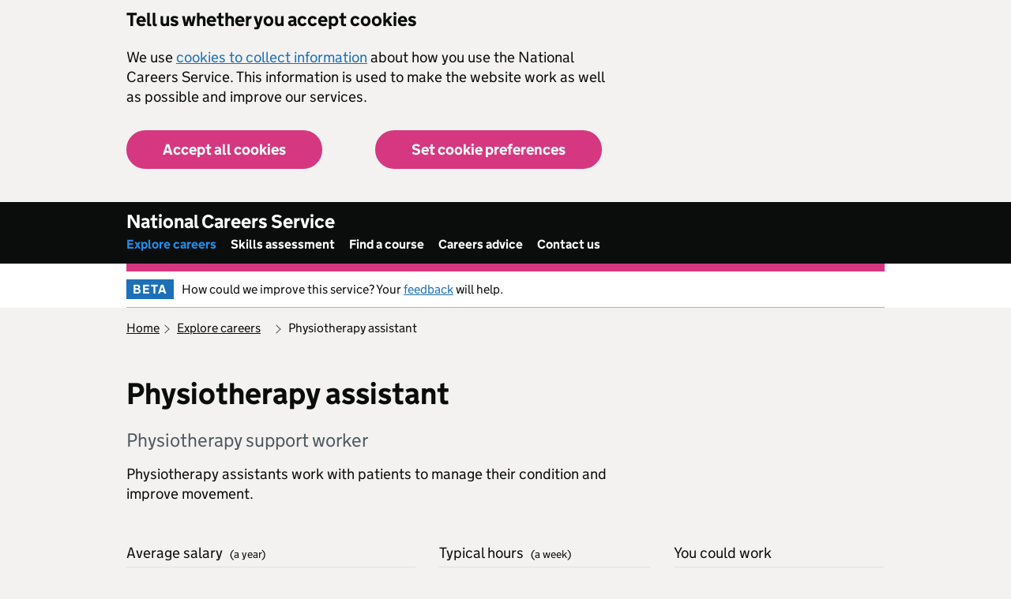

--- FILE ---
content_type: text/html; charset=utf-8
request_url: https://nationalcareers.service.gov.uk/job-profiles/physiotherapy-assistant
body_size: 45901
content:
<!DOCTYPE html>
<html lang="en-gb" class="govuk-template ">

<head>
    
<meta charset="utf-8" />
<meta name="viewport" content="width=device-width, initial-scale=1">

<!-- Google Tag Manager -->
<script nonce="lEDnrB6BQmajAY/XTZ3KFIHq">
    (function (w, d, s, l, i) {
        w[l] = w[l] || []; w[l].push({
            'gtm.start':
                new Date().getTime(), event: 'gtm.js'
        }); var f = d.getElementsByTagName(s)[0],
            j = d.createElement(s), dl = l != 'dataLayer' ? '&l=' + l : ''; j.async = true; j.src =
                'https://www.googletagmanager.com/gtm.js?id=' + i + dl; var n = d.querySelector('[nonce]');
        n && j.setAttribute('nonce', n.nonce || n.getAttribute('nonce')); f.parentNode.insertBefore(j, f);
    })(window, document, 'script', 'dataLayer', 'GTM-554PPX9');
</script>
<!-- End Google Tag Manager -->

<!-- Microsoft Clarity -->
<script type="text/javascript" nonce="lEDnrB6BQmajAY/XTZ3KFIHq">
    (function (c, l, a, r, i, t, y) { c[a] = c[a] || function () { (c[a].q = c[a].q || []).push(arguments) };
     t = l.createElement(r); t.async = 1; t.src = "https://www.clarity.ms/tag/" + i; y = l.getElementsByTagName(r)[0]; y.parentNode.insertBefore(t, y); })
     (window, document, "clarity", "script", "juhtiqb5m2");</script>
<!-- End Microsoft Clarity -->

<meta http-equiv="X-UA-Compatible" content="IE=edge" />

<meta property="og:image" content="https://cdn.nationalcareers.service.gov.uk/nationalcareers_toolkit/images/govuk-opengraph-image-tudor-crown.png">

<link rel="shortcut icon" sizes="16x16 32x32 48x48" href="https://cdn.nationalcareers.service.gov.uk/nationalcareers_toolkit/images/govuk-favicon-tudor-crown.ico" type="image/x-icon" />
<link rel="mask-icon" href="https://cdn.nationalcareers.service.gov.uk/nationalcareers_toolkit/images/govuk-icon-mask-tudor-crown.svg" color="#0b0c0c">
<link rel="apple-touch-icon" href="https://cdn.nationalcareers.service.gov.uk/nationalcareers_toolkit/images/govuk-icon-180-tudor-crown.png">
        <link href="https://cdn.nationalcareers.service.gov.uk/nationalcareers_toolkit/css/all.min.css?202511191353" rel="stylesheet" type="text/css" />
<title>Physiotherapy assistant | Explore Careers | National Careers Service</title>


    
<link rel="canonical" href="https://nationalcareers.service.gov.uk/job-profiles/physiotherapy-assistant">

    
<script type="text/javascript" nonce="lEDnrB6BQmajAY/XTZ3KFIHq">
    !(function (cfg) { function e() { cfg.onInit && cfg.onInit(n) } var x, w, D, t, E, n, C = window, O = document, b = C.location, q = "script", I = "ingestionendpoint", L = "disableExceptionTracking", j = "ai.device."; "instrumentationKey"[x = "toLowerCase"](), w = "crossOrigin", D = "POST", t = "appInsightsSDK", E = cfg.name || "appInsights", (cfg.name || C[t]) && (C[t] = E), n = C[E] || function (g) { var f = !1, m = !1, h = { initialize: !0, queue: [], sv: "8", version: 2, config: g }; function v(e, t) { var n = {}, i = "Browser"; function a(e) { e = "" + e; return 1 === e.length ? "0" + e : e } return n[j + "id"] = i[x](), n[j + "type"] = i, n["ai.operation.name"] = b && b.pathname || "_unknown_", n["ai.internal.sdkVersion"] = "javascript:snippet_" + (h.sv || h.version), { time: (i = new Date).getUTCFullYear() + "-" + a(1 + i.getUTCMonth()) + "-" + a(i.getUTCDate()) + "T" + a(i.getUTCHours()) + ":" + a(i.getUTCMinutes()) + ":" + a(i.getUTCSeconds()) + "." + (i.getUTCMilliseconds() / 1e3).toFixed(3).slice(2, 5) + "Z", iKey: e, name: "Microsoft.ApplicationInsights." + e.replace(/-/g, "") + "." + t, sampleRate: 100, tags: n, data: { baseData: { ver: 2 } }, ver: undefined, seq: "1", aiDataContract: undefined } } var n, i, t, a, y = -1, T = 0, S = ["js.monitor.azure.com", "js.cdn.applicationinsights.io", "js.cdn.monitor.azure.com", "js0.cdn.applicationinsights.io", "js0.cdn.monitor.azure.com", "js2.cdn.applicationinsights.io", "js2.cdn.monitor.azure.com", "az416426.vo.msecnd.net"], o = g.url || cfg.src, r = function () { return s(o, null) }; function s(d, t) { if ((n = navigator) && (~(n = (n.userAgent || "").toLowerCase()).indexOf("msie") || ~n.indexOf("trident/")) && ~d.indexOf("ai.3") && (d = d.replace(/(\/)(ai\.3\.)([^\d]*)$/, function (e, t, n) { return t + "ai.2" + n })), !1 !== cfg.cr) for (var e = 0; e < S.length; e++)if (0 < d.indexOf(S[e])) { y = e; break } var n, i = function (e) { var a, t, n, i, o, r, s, c, u, l; h.queue = [], m || (0 <= y && T + 1 < S.length ? (a = (y + T + 1) % S.length, p(d.replace(/^(.*\/\/)([\w\.]*)(\/.*)$/, function (e, t, n, i) { return t + S[a] + i })), T += 1) : (f = m = !0, s = d, !0 !== cfg.dle && (c = (t = function () { var e, t = {}, n = g.connectionString; if (n) for (var i = n.split(";"), a = 0; a < i.length; a++) { var o = i[a].split("="); 2 === o.length && (t[o[0][x]()] = o[1]) } return t[I] || (e = (n = t.endpointsuffix) ? t.location : null, t[I] = "https://" + (e ? e + "." : "") + "dc." + (n || "services.visualstudio.com")), t }()).instrumentationkey || g.instrumentationKey || "", t = (t = (t = t[I]) && "/" === t.slice(-1) ? t.slice(0, -1) : t) ? t + "/v2/track" : g.endpointUrl, t = g.userOverrideEndpointUrl || t, (n = []).push((i = "SDK LOAD Failure: Failed to load Application Insights SDK script (See stack for details)", o = s, u = t, (l = (r = v(c, "Exception")).data).baseType = "ExceptionData", l.baseData.exceptions = [{ typeName: "SDKLoadFailed", message: i.replace(/\./g, "-"), hasFullStack: !1, stack: i + "\nSnippet failed to load [" + o + "] -- Telemetry is disabled\nHelp Link: https://go.microsoft.com/fwlink/?linkid=2128109\nHost: " + (b && b.pathname || "_unknown_") + "\nEndpoint: " + u, parsedStack: [] }], r)), n.push((l = s, i = t, (u = (o = v(c, "Message")).data).baseType = "MessageData", (r = u.baseData).message = 'AI (Internal): 99 message:"' + ("SDK LOAD Failure: Failed to load Application Insights SDK script (See stack for details) (" + l + ")").replace(/\"/g, "") + '"', r.properties = { endpoint: i }, o)), s = n, c = t, JSON && ((u = C.fetch) && !cfg.useXhr ? u(c, { method: D, body: JSON.stringify(s), mode: "cors" }) : XMLHttpRequest && ((l = new XMLHttpRequest).open(D, c), l.setRequestHeader("Content-type", "application/json"), l.send(JSON.stringify(s))))))) }, a = function (e, t) { m || setTimeout(function () { !t && h.core || i() }, 500), f = !1 }, p = function (e) { var n = O.createElement(q), e = (n.src = e, t && (n.integrity = t), n.setAttribute("data-ai-name", E), cfg[w]); return !e && "" !== e || "undefined" == n[w] || (n[w] = e), n.onload = a, n.onerror = i, n.onreadystatechange = function (e, t) { "loaded" !== n.readyState && "complete" !== n.readyState || a(0, t) }, cfg.ld && cfg.ld < 0 ? O.getElementsByTagName("head")[0].appendChild(n) : setTimeout(function () { O.getElementsByTagName(q)[0].parentNode.appendChild(n) }, cfg.ld || 0), n }; p(d) } cfg.sri && (n = o.match(/^((http[s]?:\/\/.*\/)\w+(\.\d+){1,5})\.(([\w]+\.){0,2}js)$/)) && 6 === n.length ? (d = "".concat(n[1], ".integrity.json"), i = "&commat;".concat(n[4]), l = window.fetch, t = function (e) { if (!e.ext || !e.ext[i] || !e.ext[i].file) throw Error("Error Loading JSON response"); var t = e.ext[i].integrity || null; s(o = n[2] + e.ext[i].file, t) }, l && !cfg.useXhr ? l(d, { method: "GET", mode: "cors" }).then(function (e) { return e.json()["catch"](function () { return {} }) }).then(t)["catch"](r) : XMLHttpRequest && ((a = new XMLHttpRequest).open("GET", d), a.onreadystatechange = function () { if (a.readyState === XMLHttpRequest.DONE) if (200 === a.status) try { t(JSON.parse(a.responseText)) } catch (e) { r() } else r() }, a.send())) : o && r(); try { h.cookie = O.cookie } catch (k) { } function e(e) { for (; e.length;)!function (t) { h[t] = function () { var e = arguments; f || h.queue.push(function () { h[t].apply(h, e) }) } }(e.pop()) } var c, u, l = "track", d = "TrackPage", p = "TrackEvent", l = (e([l + "Event", l + "PageView", l + "Exception", l + "Trace", l + "DependencyData", l + "Metric", l + "PageViewPerformance", "start" + d, "stop" + d, "start" + p, "stop" + p, "addTelemetryInitializer", "setAuthenticatedUserContext", "clearAuthenticatedUserContext", "flush"]), h.SeverityLevel = { Verbose: 0, Information: 1, Warning: 2, Error: 3, Critical: 4 }, (g.extensionConfig || {}).ApplicationInsightsAnalytics || {}); return !0 !== g[L] && !0 !== l[L] && (e(["_" + (c = "onerror")]), u = C[c], C[c] = function (e, t, n, i, a) { var o = u && u(e, t, n, i, a); return !0 !== o && h["_" + c]({ message: e, url: t, lineNumber: n, columnNumber: i, error: a, evt: C.event }), o }, g.autoExceptionInstrumented = !0), h }(cfg.cfg), (C[E] = n).queue && 0 === n.queue.length ? (n.queue.push(e), n.trackPageView({})) : e(); })({
  src: "https://js.monitor.azure.com/scripts/b/ai.3.gbl.min.js",
  // name: "appInsights", // Global SDK Instance name defaults to "appInsights" when not supplied
  // ld: 0, // Defines the load delay (in ms) before attempting to load the sdk. -1 = block page load and add to head. (default) = 0ms load after timeout,
  // useXhr: 1, // Use XHR instead of fetch to report failures (if available),
  // dle: true, // Prevent the SDK from reporting load failure log
  crossOrigin: "anonymous", // When supplied this will add the provided value as the cross origin attribute on the script tag
  // onInit: null, // Once the application insights instance has loaded and initialized this callback function will be called with 1 argument -- the sdk instance (DON'T ADD anything to the sdk.queue -- As they won't get called)
  // sri: false, // Custom optional value to specify whether fetching the snippet from integrity file and do integrity check
  cfg: { // Application Insights Configuration
    connectionString: "InstrumentationKey=e893a45f-0f90-4972-8297-209b9880118b;IngestionEndpoint=https://westeurope-5.in.applicationinsights.azure.com/;LiveEndpoint=https://westeurope.livediagnostics.monitor.azure.com/;ApplicationId=c4fb0765-60ac-47a0-ab54-7e224f4fc703"
}});
</script>
</head>

<body class="govuk-template__body ">
    

    <!-- Google Tag Manager (noscript) -->
<noscript>
    <iframe src="https://www.googletagmanager.com/ns.html?id=GTM-554PPX9" title="google tag manager" height="0" width="0" class="hide">
    </iframe>
</noscript> <!-- End Google Tag Manager (noscript) -->

<script nonce="lEDnrB6BQmajAY/XTZ3KFIHq">
    document.body.className = ((document.body.className) ? document.body.className + ' js-enabled' : 'js-enabled');
</script>


<a href="#main-content" class="govuk-skip-link">Skip to main content</a>


<div id="global-cookie-banner" class="gem-c-cookie-banner govuk-clearfix" data-module="cookie-banner" role="region" aria-label="cookie banner" data-nosnippet="">
    <div id="cookie-message" class="gem-c-cookie-banner__wrapper govuk-width-container">
        <div class="govuk-grid-row">
            <div class=" govuk-grid-column-two-thirds">
                <div class="gem-c-cookie-banner__message">
                    <strong class="govuk-heading-m">Tell us whether you accept cookies</strong>
                    <p class="govuk-body">
                        We use <a class="govuk-link" href="/help/cookie-settings/">cookies to collect information</a> about how you use the National Careers Service. This information is used to make the website work as well as possible and improve our services.
                    </p>
                </div>
                <div class="govuk-form-group gem-c-cookie-banner__buttons">
                    <div id="accept-cookies-div" class="gem-c-cookie-banner__button gem-c-cookie-banner__button-accept govuk-grid-column-full govuk-grid-column-one-half-from-desktop">
                    </div>

                    <div class="gem-c-cookie-banner__button gem-c-cookie-banner__button-settings govuk-grid-column-full govuk-grid-column-one-half-from-desktop">
                        <a id="set-cookie-preference" class="govuk-button ncs-button__primary gem-c-button gem-c-button--inline" role="button" data-module="track-click" data-track-category="cookieBanner" data-track-action="Cookie banner settings clicked" href="/help/cookie-settings/">Set cookie preferences</a>
                    </div>
                </div>
            </div>
        </div>
    </div>
    <div id="confirmatiom-message" class="gem-c-cookie-banner__confirmation govuk-width-container" tabindex="-1">
        <p class="govuk-body gem-c-cookie-banner__confirmation-message">
            You’ve accepted all cookies. You can <a class="govuk-link" href="/help/cookie-settings/" data-module="track-click" data-track-category="cookieBanner" data-track-action="Cookie banner settings clicked from confirmation">change your cookie settings</a> at any
            time.
        </p><button id="hide-cookies-message" class="govuk-link gem-c-cookie-banner__hide-button" data-hide-cookie-banner="true" data-module="track-click" data-track-category="cookieBanner" data-track-action="Hide cookie banner">Hide</button>
    </div>
</div>



<header class="govuk-header"  data-module="govuk-header" id="top">
    <div class="govuk-header__container govuk-width-container ncs-header__container">
        <a href="/" class="govuk-header__link govuk-header__link--service-name">
            National Careers Service
        </a>

        <button type="button" class="govuk-header__menu-button govuk-js-header-toggle" aria-controls="navigation" aria-label="Show or hide Top Level Navigation">Menu</button>

        <nav>
            <ul id="navigation" class="govuk-header__navigation" aria-label="Top Level Navigation">
                        <li class="govuk-header__navigation-item govuk-header__navigation-item--active"><a href="/explore-careers" class="govuk-header__link" target="_self">Explore careers</a></li>
                        <li class="govuk-header__navigation-item "><a href="/discover-your-skills-and-careers" class="govuk-header__link" target="_self">Skills assessment</a></li>
                        <li class="govuk-header__navigation-item "><a href="/find-a-course" class="govuk-header__link" target="_self">Find a course</a></li>
                        <li class="govuk-header__navigation-item "><a href="/careers-advice" class="govuk-header__link" target="_self">Careers advice</a></li>
                        <li class="govuk-header__navigation-item "><a href="/contact-us" class="govuk-header__link" target="_self">Contact us</a></li>
            </ul>
        </nav>
    </div>
</header>



    <section aria-label="PhaseBanner">
        <div class="govuk-width-container"><div class="govuk-phase-banner"><p class="govuk-phase-banner__content"><strong class="govuk-tag govuk-phase-banner__content__tag ">beta
</strong>How could we improve this service? Your <a href="https://dferesearch.fra1.qualtrics.com/jfe/form/SV_4TMvchACdXh77Ya" class="govuk-link" rel="noreferrer noopener" target="_blank">feedback</a> will help.<br>
</p></div></div>


        <div class="govuk-width-container">
            
<div class="govuk-width-container">
    <div id="compuiShell-ErrorSummary" class="govuk-error-summary dfc-composite-shell-hide" aria-labelledby="compuiShell-error-summary-title" role="alert" tabindex="-1" data-module="govuk-error-summary">
        <h2 class="govuk-error-summary__title" id="compuiShell-error-summary-title">
            There is a problem
        </h2>
        <div class="govuk-error-summary__body">
            <ul class="govuk-list govuk-error-summary__list"></ul>
        </div>
    </div>
</div>

        </div>
    </section>

    <main class="govuk-!-padding-top-0 govuk-!-padding-bottom-0" id="main-content">



<header class= "job-profile-hero">
    <div class="govuk-width-container">
            
<div class="govuk-width-container">
    <div class="govuk-breadcrumbs">
        <ol class="govuk-breadcrumbs__list ec-breadcrumbs">
                        <li class="govuk-breadcrumbs__list-item ec-breadcrumb">
                            <a name="BreadbrumbLink" class="govuk-breadcrumbs__link" href="/">Home</a>
                        </li>
                        <li class="govuk-breadcrumbs__list-item ec-breadcrumb">
                            <a name="BreadbrumbLink" class="govuk-breadcrumbs__link" href="/explore-careers">Explore careers</a>
                        </li>
                        <li class="govuk-breadcrumbs__list-item ec-breadcrumb" aria-current="page">Physiotherapy assistant</li>
        </ol>
    </div>
</div>

        
<div class="govuk-grid-row">
    <div class="govuk-grid-column-two-thirds">
        <h1> Physiotherapy assistant</h1>
        <h2 class="govuk-!-margin-top-5 govuk-!-margin-bottom-3"><span class="sr-hidden">Alternative titles for this job include </span>Physiotherapy support worker</h2>

        <p>Physiotherapy assistants work with patients to manage their condition and improve movement.</p>
    </div>
</div>

<div class="govuk-grid-row">
    <div id="Salary" class="column-40 job-profile-heroblock">
        <h2>
            Average salary
            <span>(a year)</span>
        </h2>

        <div class="job-profile-salary job-profile-heroblock-content">
                <p class="dfc-code-jpsstarter">&#xA3;24,000 <span>Starter</span></p>
                <i class="sr-hidden dfc-code-jpshidden">to</i>
                <p class="dfc-code-jpsexperienced">&#xA3;30,000 <span>Experienced</span></p>
        </div>
    </div>
    <div id="WorkingHours" class="column-30 job-profile-heroblock">
        <h2>Typical hours <span>(a week)</span></h2>
        <div class="job-profile-hours job-profile-heroblock-content">
            <p class="dfc-code-jphours">
37 to 42                <span class="dfc-code-jpwhoursdetail"></span>
            </p>
        </div>
    </div>
    <div id="WorkingHoursPatterns" class="column-30 job-profile-heroblock">
        <h2>
            You could work
        </h2>
        <div class="job-profile-pattern job-profile-heroblock-content">
            <p class="dfc-code-jpwpattern">
                evenings / weekends
                <span class="dfc-code-jpwpatterndetail">on a rota</span>
            </p>
        </div>
    </div>
</div>
    </div>
</header>
        <div class="govuk-main-wrapper">
            <div class="govuk-width-container">
                <div class="govuk-grid-row">
                    <div class="govuk-grid-column-full">
                    </div>
                </div>

                



    <div class="govuk-width-container">
        <div class="govuk-grid-row">
            <div class="govuk-grid-column-two-thirds">
                    
<section class="job-profile-video">
</section>
                <div class="job-profile-sections">
                    <div class="govuk-accordion" data-module="govuk-accordion" id="job-profile-accordion-with-summary-sections">
                        

<div class="govuk-accordion__section ">
    <div class="govuk-accordion__section-header">
        <h2 class="govuk-accordion__section-heading">
            <span class="govuk-accordion__section-button" id="jp-accordion-how-to-become">
                How to become
            </span>
        </h2>
        
        <div class="govuk-accordion__section-summary govuk-body" id="job-profile-accordion-with-summary-sections-summary-1">
            Explore the different ways to get into this role.
        </div>
    </div>
    <div id="job-profile-accordion-with-summary-sections-content-how-to-become" class="govuk-accordion__section-content">
        <section id="HowToBecome">
            <h2 class="job-profile-heading" id="jp-accordion-with-summary-sections-heading-how-to-become">How to become</h2>

            <p>You can get into this job through:</p>
<ul>
    <li>a college course</li>
    <li>an apprenticeship</li>
    <li>working towards this role</li>
    <li>applying directly</li>
</ul>

                
                        <section class="job-profile-subsection" id="College">
            <h3>College</h3>
            <div class="job-profile-subsection-content">

                <p>You could do a college course, which would teach you some of the skills and knowledge you need in this job.  Relevant subjects include:</p>
<ul>     
    <li>Level 2 Certificate in Healthcare Support Services</li>
    <li>Level 3 Diploma in Healthcare Support</li>
    <li>Level 3 National Diploma in Sport and Exercise Science</li>
</ul>
<p>Most health and social care courses include work placements, which is a good way for you to get practical experience.</p>



                

                    <h4>Entry requirements</h4>
                    <p>You&#x27;ll usually need:</p>
                        <ul class="list-reqs">
                                <li>2 or more GCSEs at grades 9 to 3 (A* to D), or equivalent, for a level 2 course</li>
                                <li>4 or 5 GCSEs at grades 9 to 4 (A* to C), or equivalent, for a level 3 course</li>
                        </ul>

                    <h4>More Information</h4>
                    <ul class="list-link">
                            <li><a class="htb-feature" href="https://www.gov.uk/what-different-qualification-levels-mean/list-of-qualification-levels">equivalent entry requirements</a></li>
                            <li><a class="htb-feature" href="https://www.gov.uk/further-education-courses/financial-help">funding advice</a></li>
                            <li><a class="htb-feature" href="/find-a-course">search for courses</a></li>
                    </ul>
            </div>
        </section>

                        <section class="job-profile-subsection" id="Apprenticeship">
            <h3>Apprenticeship</h3>
            <div class="job-profile-subsection-content">

                <p>You can do a Healthcare Support Worker Level 2 Intermediate Apprenticeship or a Senior Healthcare Support Worker Level 3 Advanced Apprenticeship.</p>

                

                    <h4>Entry requirements</h4>
                    <p>You&#x27;ll usually need:</p>
                        <ul class="list-reqs">
                                <li>some GCSEs, usually including English and maths, or equivalent, for an intermediate apprenticeship</li>
                                <li>5 GCSEs at grades 9 to 4 (A* to C), or equivalent, including English and maths, for an advanced apprenticeship</li>
                        </ul>

                    <h4>More Information</h4>
                    <ul class="list-link">
                            <li><a class="htb-feature" href="https://www.gov.uk/what-different-qualification-levels-mean/list-of-qualification-levels">equivalent entry requirements</a></li>
                            <li><a class="htb-feature" href="https://www.gov.uk/apprenticeships-guide">guide to apprenticeships</a></li>
                    </ul>
            </div>
        </section>

                <section class="job-profile-subsection" id="work">
        <h3>Work</h3>
        <div class="job-profile-subsection-content">
            <p>You could start as a <a href="/job-profiles/healthcare-assistant">healthcare assistant</a> and learn on the job, then move into physiotherapy work through further training and promotion.</p>
        </div>
    </section>

    <section class="job-profile-subsection" id="volunteering">
        <h3>Volunteering</h3>
        <div class="job-profile-subsection-content">
            <p>You might have an advantage when looking for jobs if you have <a href="https://volunteering.england.nhs.uk/volunteer">volunteering experience</a> in a healthcare setting.</p>
<p>You can also find volunteering opportunities through <a href="https://www.ncvo.org.uk/ncvo-volunteering">The National Council for Voluntary Organisations</a> and <a href="https://www.doit.life/volunteer">Do IT</a>.</p>
        </div>
    </section>

    <section class="job-profile-subsection" id="directapplication">
        <h3>Direct Application</h3>
        <div class="job-profile-subsection-content">
            <p>You can apply directly for jobs if you've got relevant skills and experience from working in a healthcare or sports exercise setting. Some employers may ask for a qualification in healthcare and GCSE subjects like maths and English.</p>
        </div>
    </section>




                <section class="job-profile-subsection" id="moreinfo">
        <h3>More Information</h3>
        <div class="job-profile-subsection-content">

                <h4>Career tips</h4>
<p>You'll be expected to show an understanding of <a href="https://www.healthcareers.nhs.uk/working-health/working-nhs/nhs-constitution">the NHS values</a> when applying for jobs and apprenticeships.</p>                <h4>Further information</h4>
<p>You can find out more about how to become a physiotherapy assistant from the <a href="https://www.csp.org.uk/careers-jobs/becoming-support-worker">Chartered Society of Physiotherapy</a> and <a href="https://www.healthcareers.nhs.uk/explore-roles/healthcare-support-worker/roles-healthcare-support-worker/physiotherapy-assistantssupport-workers">Health Careers</a>.</p>        </div>
    </section>

        </section>
    </div>
</div>
                        
<div class="govuk-accordion__section ">
    <div class="govuk-accordion__section-header">
        <h2 class="govuk-accordion__section-heading">
            <span class="govuk-accordion__section-button" id="jp-accordion-what-it-takes">
                What it takes
            </span>
        </h2>
        <div class="govuk-accordion__section-summary govuk-body" id="job-profile-accordion-with-summary-sections-summary-2">
            Find out what skills you&rsquo;ll use in this role.
        </div>
    </div>
    <div id="job-profile-accordion-with-summary-sections-content-what-it-takes" class="govuk-accordion__section-content">
    <section id="WhatItTakes">
            <h2 id="jp-accordion-with-summary-sections-heading-what-it-takes" class="job-profile-headings">What it takes</h2>

                <section class="job-profile-subsection">
        <h3>Skills and knowledge</h3>
        <div class="job-profile-subsection-content">
            <p>You'll need:</p>
            <ul>
                        <li>
                            sensitivity and understanding
                        </li>
                        <li>
                            the ability to work well with others
                        </li>
                        <li>
                            to be thorough and pay attention to detail
                        </li>
                        <li>
                            to be flexible and open to change
                        </li>
                        <li>
                            patience and the ability to remain calm in stressful situations
                        </li>
                        <li>
                            customer service skills
                        </li>
                        <li>
                            excellent verbal communication skills
                        </li>
                        <li>
                            knowledge of psychology
                        </li>
                    <li>to be able to carry out basic tasks on a computer or hand-held device</li>
            </ul>
        </div>
    </section>

                <section class="job-profile-subsection" id="restrictions">
        <h3>Restrictions and Requirements</h3>
        <div class="job-profile-subsection-content">
                <p>You'll need to:</p>
                <ul>
                        <li>pass <a href="https://www.gov.uk/criminal-record-checks-apply-role">enhanced background checks</a></li>
                        <li>have a first aid certificate</li>
                </ul>
            
        </div>
    </section>


    </section>
    </div>
</div>
                        
<div class="govuk-accordion__section ">
    <div class="govuk-accordion__section-header">
        <h2 class="govuk-accordion__section-heading">
            <span class="govuk-accordion__section-button" id="jp-accordion-what-youll-do">
                What you&rsquo;ll do
            </span>
        </h2>
        <div class="govuk-accordion__section-summary govuk-body" id="job-profile-accordion-with-summary-sections-summary-3">
            Discover the day to day tasks you&rsquo;ll do in this role.
        </div>
    </div>
    <div id="job-profile-accordion-with-summary-sections-content-what-youll-do" class="govuk-accordion__section-content" >
    <section id="WhatYouWillDo">
            <h2 id="jp-accordion-with-summary-sections-heading-what-youll-do" class="job-profile-heading">What you'll do</h2>
        <section class="job-profile-subsection">
            <h3>Day-to-day tasks</h3>
            <div class="job-profile-subsection-content">
                <p>As a physiotherapy assistant, you would:</p>
<ul>
    <li>talk to patients about their treatment plan</li>
    <li>show patients how to use mobility aids</li>
    <li>demonstrate and work through exercises with patients</li>
        <li>monitor progress and update records</li>
    <li>work closely with physiotherapists and other health professionals</li>
</ul>
            </div>
        </section>
        <section class="job-profile-subsection" id="workingenvironment">
            <h3>Working environment</h3>
            <div class="job-profile-subsection-content">

                    <p>
                        You could work in an NHS or private hospital, at a health centre or at a client's home.
                    </p>


                    <p>
                        You may need to wear a uniform.
                    </p>
            </div>
        </section>
    </section>
    </div>
</div>
                        
<div class="govuk-accordion__section ">
    <div class="govuk-accordion__section-header">
        <h2 class="govuk-accordion__section-heading">
            <span class="govuk-accordion__section-button" id="jp-accordion-career-path-and-progression">
                Career path and progression
            </span>
        </h2>
        <div class="govuk-accordion__section-summary govuk-body" id="job-profile-accordion-with-summary-sections-summary-4">
            Look at progression in this role and similar opportunities.
        </div>
    </div>
    <div id="job-profile-accordion-with-summary-sections-content-career-path-and-progression" class="govuk-accordion__section-content">
    <section id="CareerPathAndProgression">
            <h2 class="job-profile-heading" id="jp-accordion-with-summary-sections-heading-career-path-and-progression">Career path and progression</h2>
        <p>With experience and further qualifications, you could:</p>
<ul>
<li>become a senior physiotherapy support worker</li>
<li>train to become an assistant practitioner</li>
<li>take an accredited degree to qualify as a <a href="/job-profiles/physiotherapist">physiotherapist</a></li>
</ul>
    </section>
    </div>
</div>
                        
<div class="govuk-accordion__section ">
    <div class="govuk-accordion__section-header">
        <h2 class="govuk-accordion__section-heading">
            <span class="govuk-accordion__section-button" id="jp-accordion-current-opportunities">
                Current opportunities
            </span>
        </h2>
        <div class="govuk-accordion__section-summary govuk-body" id="job-profile-accordion-with-summary-sections-summary-5">
            Find apprenticeships, courses and jobs available near you.
        </div>
    </div>
    <div id="job-profile-accordion-with-summary-sections-content-current-opportunities" class="govuk-accordion__section-content" >
    <section id="CurrentOpportunities">
            <h2 class="job-profile-headings" id="jp-accordion-with-summary-sections-heading-current-opportunities">Current opportunities</h2>
        <div class="govuk-grid-row" id="appGeneric">
            <div class="govuk-grid-column-full">
                <h3 class="govuk-heading-m">
                    Apprenticeships
                    <span class="govuk-caption-m">In England</span>
                </h3>
            </div>
                    <div class="govuk-grid-column-one-half">
                        <div class="opportunity-item">
                            <h4 class="govuk-heading-s">
                                <a href="https://www.findapprenticeship.service.gov.uk/apprenticeship/reference/1000255392">The Royal Navy - Medical Assistant Senior Healthcare Support Worker Apprenticeship</a>
                            </h4>
                            <ul class="govuk-list">
                                <li><span class="govuk-body govuk-!-font-weight-bold">Wage: </span> &#xA3;20,400 a year <span class="govuk-body-s govuk-secondary-colour">Annually</span></li>
                            <li><span class="govuk-body govuk-!-font-weight-bold">Location:</span> The Admiral Sir Henry Leach Building, Portsmouth, Hampshire</li>
                            </ul>
                        </div>
                    </div>
                    <div class="govuk-grid-column-one-half">
                        <div class="opportunity-item">
                            <h4 class="govuk-heading-s">
                                <a href="https://www.findapprenticeship.service.gov.uk/apprenticeship/reference/2000003728">Support Worker &amp; Business Support Apprenticeship</a>
                            </h4>
                            <ul class="govuk-list">
                                <li><span class="govuk-body govuk-!-font-weight-bold">Wage: </span> &#xA3;14,918.80 a year <span class="govuk-body-s govuk-secondary-colour">Annually</span></li>
                            <li><span class="govuk-body govuk-!-font-weight-bold">Location:</span> Phase 4, Plymouth Science Park, 18 Davy Road</li>
                            </ul>
                        </div>
                    </div>
                <div class="govuk-grid-column-full govuk-body-m dfc-code-jp-vacancyText">
                    <a href="https://www.findapprenticeship.service.gov.uk/apprenticeshipsearch">Find apprenticeships near you</a>
                </div>
        </div>
        <div class="govuk-grid-row dfc-code-jp-trainingCourse">
            <div class="govuk-grid-column-full">
                <h3 class="govuk-heading-m">
                    Courses
                    <span class="govuk-caption-m">In England</span>
                </h3>
            </div>
                    <div class="govuk-grid-column-one-half">
                        <div class="opportunity-item">
                            <h4 class="govuk-heading-s">
                                <a href="/find-a-course/course-details?CourseId=044043e3-4b48-45c3-bf6a-29f6eae39fb7&amp;r=8853af47-f064-49df-a1cc-6421e553a37e">BSc (Hons) in Veterinary Physiotherapy</a>
                            </h4>
                            <ul class="govuk-list">
                                <li><span class="govuk-body govuk-!-font-weight-bold">Provider:</span> PLUMPTON COLLEGE</li>
                                <li>
                                    <span class="govuk-body govuk-!-font-weight-bold">Start date:</span>

    <span id="start-date-1">Flexible</span>

                                </li>
                                <li><span class="govuk-body govuk-!-font-weight-bold">Location:</span> LEWES</li>
                            </ul>
                        </div>
                    </div>
                    <div class="govuk-grid-column-one-half">
                        <div class="opportunity-item">
                            <h4 class="govuk-heading-s">
                                <a href="/find-a-course/course-details?CourseId=85314d6d-9e27-4b41-a3c4-f41bc0cb6235&amp;r=08f6b8c6-8b98-4c75-b4dc-3ec2598e8358">Access to HE Diploma (Health and Physiotherapy)</a>
                            </h4>
                            <ul class="govuk-list">
                                <li><span class="govuk-body govuk-!-font-weight-bold">Provider:</span> The Manchester College</li>
                                <li>
                                    <span class="govuk-body govuk-!-font-weight-bold">Start date:</span>

    <span id="start-date-2">07 September 2026</span>

                                </li>
                                <li><span class="govuk-body govuk-!-font-weight-bold">Location:</span> Manchester</li>
                            </ul>
                        </div>
                    </div>
                <div class="govuk-grid-column-full govuk-body dfc-code-jp-TrainingCoursesText">
                    <a href="/find-a-course/search">Find courses near you</a>
                </div>
        </div>
        <div>
            <h3 class="govuk-heading-m">
                Jobs
                <span class="govuk-caption-m">In the United Kingdom</span>
            </h3>
            <p>The <a href="https://findajob.dwp.gov.uk">Find a job service</a> can help you with your search for jobs and send alerts when new jobs become available.</p>
        </div>
    </section>
    </div>
</div>
                    </div>
                </div>
            </div>

            <div class="govuk-grid-column-one-third">
                

<div class="job-profile-sidebar">
    <h3 id="job-profile-search" class="govuk-heading-m">Not what you're looking for?</h3>

    <form action="/explore-careers/search-results" class="ncs-search ncs-search__box js-live-search-form site-search ui-front" id="job-profile-search-box" method="get">
        <div class="search-wrapper">
            <h4>Search further careers</h4>
            <div class="govuk-form-group">
                <label class="ncs-label govuk-label js-search-label" for="search-main">Enter a job title</label>
                <div class="input-wrapper">

                    <input class="govuk-input search-input js-search-focus js-autocomplete ui-autocomplete-input" data-autocomplete-fuzzysearch="True" data-autocomplete-maxlength="7" data-autocomplete-maxnumberdisplyed="5" data-autocomplete-minlength="2" data-autocomplete-source="/explore-careers/searchautocomplete" id="search-main" name="SearchTerm" type="search" value="" autocomplete="off" aria-label="Enter a job title" placeholder="Enter a job title">

                    <div class="input-search-item input-submit-wrapper">
                        <button id="search-button" class="submit input-search-submit" type="submit" value="Search" data-module="govuk-button">Search</button>
                    </div>
                </div>
            </div>
        </div>
        <input id="JobProfileUrl" name="JobProfileUrl" type="hidden" value="" />
    </form>
</div>

                
<div class="job-profile-related">
    <h3 class="govuk-heading-m">Related careers</h3>
    <ul class="list list-big">
                <li><a href="/job-profiles/physiotherapist">Physiotherapist</a></li>
                <li><a href="/job-profiles/occupational-therapy-support-worker">Occupational therapy support worker</a></li>
                <li><a href="/job-profiles/massage-therapist">Massage therapist</a></li>
                <li><a href="/job-profiles/healthcare-assistant">Healthcare assistant</a></li>
                <li><a href="/job-profiles/radiography-assistant">Radiography assistant</a></li>
    </ul>
</div>

                
<div>
         <h2 class="govuk-heading-m">Skills assessment</h2>
    <p class="govuk-body"><a href="/discover-your-skills-and-careers" class="govuk-link">Take an assessment</a> to learn more about your skills and the careers that might suit you.</p>
</div>


                
<div class="app-related-items">
    <h2 class="govuk-heading-m">Speak to an adviser</h2>
<p class="govuk-body-m">You can call <a class="govuk-link" href="tel:0800100900" rel="external">0800 100 900</a> or <a class="govuk-link" href="/webchat/chat" rel="external" target="'_blank'">use webchat</a> to speak to an adviser.</p>
<p class="govuk-body-m">We're open:</p>
<ul class="govuk-list govuk-list--bullet">
<li><strong>8am to 8pm</strong> Monday to Friday</li>
<li><strong>10am to 5pm</strong> Saturdays and <a href="https://www.gov.uk/bank-holidays" class="govuk-link" rel="noreferrer noopener">bank holidays</a></li>
</ul>
<p>On Christmas Eve and New Year's Eve, we're open 10am to 5pm.</p><p>We're closed on Sundays, Christmas Day and New Year's Day.</p>
</div>


            </div>
        </div>
        <div class="job-profile-feedback">
    <div class="job-profile-feedback-start">
        <p>Is this page useful?</p><a class="yes" href="#job-profile-feedback-answered" id="jp-feedback-yes">Yes</a>
        <a class="no" href="#job-profile-feedback-answered" id="jp-feedback-no">No</a>
    </div>
    <div id="job-profile-feedback-answered" class="job-profile-feedback-end-yes js-hidden">
        <p>Thank you for your feedback.</p>
    </div>
    <div class="job-profile-feedback-end-no js-hidden">
        <p>Thank you for your feedback. <a id="job-profile-feedback-survey" href='https://www.smartsurvey.co.uk/s/ExploreCareersJobProfileFeedback/'>Click here</a> if you'd like to let us know how we can improve the service.</p>
    </div>
</div>
    </div>

            </div>
        </div>
    </main>


    
<footer class="govuk-footer "><div class="govuk-width-container "><div class="govuk-footer__navigation"><div class="govuk-footer__section govuk-grid-column-two-thirds"><h2 class="govuk-footer__heading govuk-heading-m">Website information</h2><ul class="govuk-footer__list govuk-footer__list--columns-2"><li class="govuk-footer__list-item"><a class="govuk-footer__link" href="/about-us">About us</a></li><li class="govuk-footer__list-item"><a class="govuk-footer__link" href="/help">Help</a></li><li class="govuk-footer__list-item"><a class="govuk-footer__link" href="/help/cookies">Privacy and cookies</a></li><li class="govuk-footer__list-item"><a class="govuk-footer__link" href="/help/accessibility">Accessibility statement</a></li><li class="govuk-footer__list-item"><a class="govuk-footer__link" href="/help/terms-and-conditions">Terms and conditions</a></li><li class="govuk-footer__list-item"><a class="govuk-footer__link" href="/help/information-sources">Information sources</a></li></ul></div><div class="govuk-footer__section govuk-grid-column-one-third"><h2 class="govuk-footer__heading govuk-heading-m">Other UK career services</h2><ul class="govuk-footer__list"><li class="govuk-footer__list-item"><a class="govuk-footer__link" href="https://www.myworldofwork.co.uk/">Scotland</a></li><li class="govuk-footer__list-item"><a class="govuk-footer__link" href="https://careerswales.gov.wales/">Wales</a></li><li class="govuk-footer__list-item"><a class="govuk-footer__link" href="https://www.nidirect.gov.uk/campaigns/careers">Northern Ireland</a></li></ul></div></div><hr class="govuk-footer__section-break"><div class="govuk-footer__meta"><div class="govuk-footer__meta-item govuk-footer__meta-item--grow"><svg class="govuk-footer__licence-logo" xmlns="http://www.w3.org/2000/svg" viewBox="0 0 483.2 195.7" height="17" width="41"><path fill="currentColor" d="M421.5 142.8V.1l-50.7 32.3v161.1h112.4v-50.7zm-122.3-9.6A47.12 47.12 0 0 1 221 97.8c0-26 21.1-47.1 47.1-47.1 16.7 0 31.4 8.7 39.7 21.8l42.7-27.2A97.63 97.63 0 0 0 268.1 0c-36.5 0-68.3 20.1-85.1 49.7A98 98 0 0 0 97.8 0C43.9 0 0 43.9 0 97.8s43.9 97.8 97.8 97.8c36.5 0 68.3-20.1 85.1-49.7a97.76 97.76 0 0 0 149.6 25.4l19.4 22.2h3v-87.8h-80l24.3 27.5zM97.8 145c-26 0-47.1-21.1-47.1-47.1s21.1-47.1 47.1-47.1 47.2 21 47.2 47S123.8 145 97.8 145"></path></svg><span class="govuk-footer__licence-description">All content is available under the <a class="govuk-footer__link" target="_blank" href="https://www.nationalarchives.gov.uk/doc/open-government-licence/version/3/" rel="noopener noreferrer license">Open Government Licence v3.0</a>, except where otherwise stated</span></div><div class="govuk-footer__meta-item"><a class="govuk-footer__link govuk-footer__copyright-logo" target="_blank" href="https://www.nationalarchives.gov.uk/information-management/re-using-public-sector-information/uk-government-licensing-framework/crown-copyright/" rel="noopener noreferrer">© Crown copyright</a></div></div></div></footer>


    
        <script src="https://cdn.nationalcareers.service.gov.uk/nationalcareers_toolkit/js/jquerybundle.min.js?202511191353" type="text/javascript" nonce="lEDnrB6BQmajAY/XTZ3KFIHq"></script>
        <script src="https://cdn.nationalcareers.service.gov.uk/nationalcareers_toolkit/js/dfcdigital.min.js?202511191353" type="text/javascript" nonce="lEDnrB6BQmajAY/XTZ3KFIHq"></script>
        <script src="https://cdn.nationalcareers.service.gov.uk/nationalcareers_toolkit/js/dfc-app-jobprofile.min.js?202511191353" type="text/javascript" nonce="lEDnrB6BQmajAY/XTZ3KFIHq"></script>
        <script src="https://webchat.nationalcareers.service.gov.uk/widget/js/loader.js?bot=c76a0bc0-3b27-11ed-aee7-0242ac140009" type="text/javascript" async nonce="lEDnrB6BQmajAY/XTZ3KFIHq"></script>

<script nonce="lEDnrB6BQmajAY/XTZ3KFIHq">window.GOVUKFrontend.initAll()</script>

    
</body>
</html>

--- FILE ---
content_type: text/css
request_url: https://cdn.nationalcareers.service.gov.uk/nationalcareers_toolkit/css/all.min.css?202511191353
body_size: 39806
content:
@charset "UTF-8";.autocomplete__wrapper{position:relative}.autocomplete__hint,.autocomplete__input{-webkit-appearance:none;border:2px solid #0b0c0c;border-radius:0;box-sizing:border-box;-moz-box-sizing:border-box;-webkit-box-sizing:border-box;margin-bottom:0;width:100%}.autocomplete__input{background-color:transparent;position:relative}.autocomplete__hint{color:#b1b4b6;position:absolute}.autocomplete__input--default{padding:5px}.autocomplete__input--focused{outline:#fd0 solid 3px;outline-offset:0;box-shadow:inset 0 0 0 2px}.autocomplete__input--show-all-values{padding:5px 34px 5px 5px;cursor:pointer}.autocomplete__dropdown-arrow-down{z-index:-1;display:inline-block;position:absolute;right:8px;width:24px;height:24px;top:10px}.autocomplete__menu{background-color:#fff;border:2px solid #0b0c0c;border-top:0;color:#0b0c0c;margin:0;max-height:342px;overflow-x:hidden;padding:0;width:100%;width:calc(100% - 4px)}.autocomplete__menu--visible{display:block}.autocomplete__menu--hidden{display:none}.autocomplete__menu--overlay{box-shadow:rgba(0,0,0,.256863) 0 2px 6px;left:0;position:absolute;top:100%;z-index:100}.autocomplete__menu--inline{position:relative}.autocomplete__option{border-bottom:solid #b1b4b6;border-width:1px 0;cursor:pointer;display:block;position:relative}.autocomplete__option>*{pointer-events:none}.autocomplete__option:first-of-type{border-top-width:0}.autocomplete__option:last-of-type{border-bottom-width:0}.autocomplete__option--odd{background-color:#fafafa}.autocomplete__option--focused,.autocomplete__option:hover{background-color:#1d70b8;border-color:#1d70b8;color:#fff;outline:0}@media (-ms-high-contrast:active),(forced-colors:active){.autocomplete__menu{border-color:FieldText}.autocomplete__option{background-color:Field;color:FieldText}.autocomplete__option--focused,.autocomplete__option:hover{forced-color-adjust:none;background-color:SelectedItem;border-color:SelectedItem;color:SelectedItemText;outline-color:SelectedItemText}}.autocomplete__option--no-results{background-color:#fafafa;color:#646b6f;cursor:not-allowed}.autocomplete__hint,.autocomplete__input,.autocomplete__option{font-size:16px;line-height:1.25}.autocomplete__hint,.autocomplete__option{padding:5px}@media (min-width:641px){.autocomplete__hint,.autocomplete__input,.autocomplete__option{font-size:19px;line-height:1.31579}}:root{--govuk-frontend-version:"4.9.0"}.govuk-link,a{font-family:"GDS Transport",arial,sans-serif;-webkit-font-smoothing:antialiased;-moz-osx-font-smoothing:grayscale;text-decoration:underline}/*! Copyright (c) 2011 by Margaret Calvert & Henrik Kubel. All rights reserved. The font has been customised for exclusive use on gov.uk. This cut is not commercially available. */@font-face{font-family:"GDS Transport";font-style:normal;font-weight:400;src:url(/nationalcareers_toolkit/fonts/light-94a07e06a1-v2.woff2) format("woff2"),url(/nationalcareers_toolkit/fonts/light-f591b13f7d-v2.woff) format("woff");font-display:fallback}@font-face{font-family:"GDS Transport";font-style:normal;font-weight:700;src:url(/nationalcareers_toolkit/fonts/bold-b542beb274-v2.woff2) format("woff2"),url(/nationalcareers_toolkit/fonts/bold-affa96571d-v2.woff) format("woff");font-display:fallback}.govuk-link:focus,a:focus{outline:transparent solid 3px;background-color:#fd0;box-shadow:0 -2px #fd0,0 4px #0b0c0c;text-decoration:none;-webkit-box-decoration-break:clone;box-decoration-break:clone}.govuk-link:link,a:link{color:#1d70b8}.govuk-link:visited,a:visited{color:#4c2c92}.govuk-link:hover,a:hover{color:#003078}.govuk-link:active,.govuk-link:focus,a:active,a:focus{color:#0b0c0c}.govuk-link--muted:link,.govuk-link--muted:visited{color:#505a5f}.govuk-link--muted:active,.govuk-link--muted:focus,.govuk-link--muted:hover,.govuk-link--text-colour:link,.govuk-link--text-colour:visited{color:#0b0c0c}@media print{.govuk-link,a{font-family:sans-serif}.govuk-link[href^="/"]:after,.govuk-link[href^="http://"]:after,.govuk-link[href^="https://"]:after,a[href^="/"]:after,a[href^="http://"]:after,a[href^="https://"]:after{content:" (" attr(href) ")";font-size:90%;word-wrap:break-word}.govuk-link--text-colour:link,.govuk-link--text-colour:visited{color:#000}}.govuk-link--text-colour:hover{color:rgba(11,12,12,.99)}.govuk-link--text-colour:active,.govuk-link--text-colour:focus{color:#0b0c0c}@media print{.govuk-link--text-colour:active,.govuk-link--text-colour:focus{color:#000}}.govuk-link--inverse:link,.govuk-link--inverse:visited{color:#fff}.govuk-link--inverse:active,.govuk-link--inverse:hover{color:rgba(255,255,255,.99)}.govuk-link--inverse:focus{color:#0b0c0c}.govuk-link--no-underline:not(:hover):not(:active){text-decoration:none}.govuk-link--no-visited-state:link,.govuk-link--no-visited-state:visited{color:#1d70b8}.govuk-link--no-visited-state:hover{color:#003078}.govuk-link--no-visited-state:active,.govuk-link--no-visited-state:focus{color:#0b0c0c}.govuk-list,.job-profile-sections section ol,.job-profile-sections section ul{font-family:"GDS Transport",arial,sans-serif;-webkit-font-smoothing:antialiased;-moz-osx-font-smoothing:grayscale;font-weight:400;font-size:1rem;line-height:1.25;color:#0b0c0c;margin-top:0;margin-bottom:15px;padding-left:0;list-style-type:none}@media (min-width:40.0625em){.govuk-list,.job-profile-sections section ol,.job-profile-sections section ul{font-size:1.1875rem;line-height:1.3157894737;margin-bottom:20px}}@media print{.govuk-list,.job-profile-sections section ol,.job-profile-sections section ul{font-family:sans-serif;font-size:14pt;line-height:1.15;color:#000}}.govuk-list .govuk-list,.govuk-list .job-profile-sections section ol,.govuk-list .job-profile-sections section ul,.job-profile-sections section .govuk-list ol,.job-profile-sections section .govuk-list ul,.job-profile-sections section ol .govuk-list,.job-profile-sections section ol ol,.job-profile-sections section ol ul,.job-profile-sections section ul .govuk-list,.job-profile-sections section ul ol,.job-profile-sections section ul ul{margin-top:10px}.govuk-list>li,.job-profile-sections section ol>li,.job-profile-sections section ul>li{margin-bottom:5px}.govuk-list--bullet,.job-profile-sections section ul{padding-left:20px;list-style-type:disc}.govuk-list--number,.job-profile-sections section ol{padding-left:20px;list-style-type:decimal}@media (min-width:40.0625em){.govuk-list--bullet>li,.govuk-list--number>li,.job-profile-sections section ol>li,.job-profile-sections section ul>li{margin-bottom:5px}}.govuk-list--spaced>li{margin-bottom:10px}.app-your-reference__heading,.govuk-heading-xl,h1{color:#0b0c0c;font-family:"GDS Transport",arial,sans-serif;-webkit-font-smoothing:antialiased;-moz-osx-font-smoothing:grayscale;font-weight:700;font-size:2rem;line-height:1.09375;display:block;margin-top:0;margin-bottom:30px}@media (min-width:40.0625em){.govuk-list--spaced>li{margin-bottom:15px}.app-your-reference__heading,.govuk-heading-xl,h1{font-size:3rem;line-height:1.0416666667;margin-bottom:50px}}@media print{.app-your-reference__heading,.govuk-heading-xl,h1{color:#000;font-family:sans-serif;font-size:32pt;line-height:1.15}}.govuk-heading-l,h2{color:#0b0c0c;font-family:"GDS Transport",arial,sans-serif;-webkit-font-smoothing:antialiased;-moz-osx-font-smoothing:grayscale;font-weight:700;font-size:1.5rem;line-height:1.0416666667;display:block;margin-top:0;margin-bottom:20px}@media (min-width:40.0625em){.govuk-heading-l,h2{font-size:2.25rem;line-height:1.1111111111;margin-bottom:30px}}@media print{.govuk-heading-l,h2{color:#000;font-family:sans-serif;font-size:24pt;line-height:1.05}}.govuk-heading-m,h3{color:#0b0c0c;font-family:"GDS Transport",arial,sans-serif;-webkit-font-smoothing:antialiased;-moz-osx-font-smoothing:grayscale;font-weight:700;font-size:1.125rem;line-height:1.1111111111;display:block;margin-top:0;margin-bottom:15px}@media (min-width:40.0625em){.govuk-heading-m,h3{font-size:1.5rem;line-height:1.25;margin-bottom:20px}}@media print{.govuk-heading-m,h3{color:#000;font-family:sans-serif;font-size:18pt;line-height:1.15}}.govuk-heading-s,.job-profile-subsection h4,h4{color:#0b0c0c;font-family:"GDS Transport",arial,sans-serif;-webkit-font-smoothing:antialiased;-moz-osx-font-smoothing:grayscale;font-weight:700;font-size:1rem;line-height:1.25;display:block;margin-top:0;margin-bottom:15px}@media (min-width:40.0625em){.govuk-heading-s,.job-profile-subsection h4,h4{font-size:1.1875rem;line-height:1.3157894737;margin-bottom:20px}}@media print{.govuk-heading-s,.job-profile-subsection h4,h4{color:#000;font-family:sans-serif;font-size:14pt;line-height:1.15}}.govuk-caption-xl{font-family:"GDS Transport",arial,sans-serif;-webkit-font-smoothing:antialiased;-moz-osx-font-smoothing:grayscale;font-weight:400;font-size:1.125rem;line-height:1.1111111111;display:block;margin-bottom:5px;color:#505a5f}@media (min-width:40.0625em){.govuk-caption-xl{font-size:1.6875rem;line-height:1.1111111111}}@media print{.govuk-caption-xl{font-family:sans-serif;font-size:18pt;line-height:1.15}}.govuk-caption-l{font-family:"GDS Transport",arial,sans-serif;-webkit-font-smoothing:antialiased;-moz-osx-font-smoothing:grayscale;font-weight:400;font-size:1.125rem;line-height:1.1111111111;display:block;margin-bottom:5px;color:#505a5f}@media (min-width:40.0625em){.govuk-caption-l{font-size:1.5rem;line-height:1.25;margin-bottom:0}}@media print{.govuk-caption-l{font-family:sans-serif;font-size:18pt;line-height:1.15}}.govuk-caption-m{font-family:"GDS Transport",arial,sans-serif;-webkit-font-smoothing:antialiased;-moz-osx-font-smoothing:grayscale;font-weight:400;font-size:1rem;line-height:1.25;display:block;color:#505a5f}@media (min-width:40.0625em){.govuk-caption-m{font-size:1.1875rem;line-height:1.3157894737}}@media print{.govuk-caption-m{font-family:sans-serif;font-size:14pt;line-height:1.15}}.govuk-body-l,.govuk-body-lead{color:#0b0c0c;font-family:"GDS Transport",arial,sans-serif;-webkit-font-smoothing:antialiased;-moz-osx-font-smoothing:grayscale;font-weight:400;font-size:1.125rem;line-height:1.1111111111;margin-top:0;margin-bottom:20px}@media (min-width:40.0625em){.govuk-body-l,.govuk-body-lead{font-size:1.5rem;line-height:1.25;margin-bottom:30px}}@media print{.govuk-body-l,.govuk-body-lead{color:#000;font-family:sans-serif;font-size:18pt;line-height:1.15}}.govuk-body,.govuk-body-m,.job-profile-heroblock .job-profile-heroblock-content h5,.job-profile-heroblock .secondary-hero-block-content h5,.job-profile-heroblock-additional .job-profile-heroblock-content h5,.job-profile-heroblock-additional .secondary-hero-block-content h5,.job-profile-sections,.ncs-hero-secondary-block .ncs-hero-secondary-block-content h5,.ncs-hero-secondary-block .secondary-hero-block-content h5,.secondary-hero-block .secondary-hero-block-content h5,.ui-menu-item,p{color:#0b0c0c;font-family:"GDS Transport",arial,sans-serif;-webkit-font-smoothing:antialiased;-moz-osx-font-smoothing:grayscale;font-weight:400;font-size:1rem;line-height:1.25;margin-top:0;margin-bottom:15px}@media (min-width:40.0625em){.govuk-body,.govuk-body-m,.job-profile-heroblock .job-profile-heroblock-content h5,.job-profile-heroblock .secondary-hero-block-content h5,.job-profile-heroblock-additional .job-profile-heroblock-content h5,.job-profile-heroblock-additional .secondary-hero-block-content h5,.job-profile-sections,.ncs-hero-secondary-block .ncs-hero-secondary-block-content h5,.ncs-hero-secondary-block .secondary-hero-block-content h5,.secondary-hero-block .secondary-hero-block-content h5,.ui-menu-item,p{font-size:1.1875rem;line-height:1.3157894737;margin-bottom:20px}}@media print{.govuk-body,.govuk-body-m,.job-profile-heroblock .job-profile-heroblock-content h5,.job-profile-heroblock .secondary-hero-block-content h5,.job-profile-heroblock-additional .job-profile-heroblock-content h5,.job-profile-heroblock-additional .secondary-hero-block-content h5,.job-profile-sections,.ncs-hero-secondary-block .ncs-hero-secondary-block-content h5,.ncs-hero-secondary-block .secondary-hero-block-content h5,.secondary-hero-block .secondary-hero-block-content h5,.ui-menu-item,p{color:#000;font-family:sans-serif;font-size:14pt;line-height:1.15}}.govuk-body-s{color:#0b0c0c;font-family:"GDS Transport",arial,sans-serif;-webkit-font-smoothing:antialiased;-moz-osx-font-smoothing:grayscale;font-weight:400;font-size:.875rem;line-height:1.1428571429;margin-top:0;margin-bottom:15px}@media (min-width:40.0625em){.govuk-body-s{font-size:1rem;line-height:1.25;margin-bottom:20px}}@media print{.govuk-body-s{color:#000;font-family:sans-serif;font-size:14pt;line-height:1.2}}.govuk-body-xs{color:#0b0c0c;font-family:"GDS Transport",arial,sans-serif;-webkit-font-smoothing:antialiased;-moz-osx-font-smoothing:grayscale;font-weight:400;font-size:.75rem;line-height:1.25;margin-top:0;margin-bottom:15px}@media (min-width:40.0625em){.govuk-body-xs{font-size:.875rem;line-height:1.4285714286;margin-bottom:20px}}.govuk-body-l+.govuk-heading-l,.govuk-body-l+h2,.govuk-body-lead+.govuk-heading-l,.govuk-body-lead+h2{padding-top:5px}@media (min-width:40.0625em){.govuk-body-l+.govuk-heading-l,.govuk-body-l+h2,.govuk-body-lead+.govuk-heading-l,.govuk-body-lead+h2{padding-top:10px}}.govuk-body+.govuk-heading-l,.govuk-body+h2,.govuk-body-m+.govuk-heading-l,.govuk-body-m+h2,.govuk-body-s+.govuk-heading-l,.govuk-body-s+h2,.govuk-list+.govuk-heading-l,.govuk-list+h2,.job-profile-heroblock .job-profile-heroblock-content h5+.govuk-heading-l,.job-profile-heroblock .job-profile-heroblock-content h5+h2,.job-profile-heroblock .secondary-hero-block-content h5+.govuk-heading-l,.job-profile-heroblock .secondary-hero-block-content h5+h2,.job-profile-heroblock-additional .job-profile-heroblock-content h5+.govuk-heading-l,.job-profile-heroblock-additional .job-profile-heroblock-content h5+h2,.job-profile-heroblock-additional .secondary-hero-block-content h5+.govuk-heading-l,.job-profile-heroblock-additional .secondary-hero-block-content h5+h2,.job-profile-sections section ol+.govuk-heading-l,.job-profile-sections section ol+h2,.job-profile-sections section ul+.govuk-heading-l,.job-profile-sections section ul+h2,.job-profile-sections+.govuk-heading-l,.job-profile-sections+h2,.ncs-hero-secondary-block .ncs-hero-secondary-block-content h5+.govuk-heading-l,.ncs-hero-secondary-block .ncs-hero-secondary-block-content h5+h2,.ncs-hero-secondary-block .secondary-hero-block-content h5+.govuk-heading-l,.ncs-hero-secondary-block .secondary-hero-block-content h5+h2,.secondary-hero-block .secondary-hero-block-content h5+.govuk-heading-l,.secondary-hero-block .secondary-hero-block-content h5+h2,.ui-menu-item+.govuk-heading-l,.ui-menu-item+h2,p+.govuk-heading-l,p+h2{padding-top:15px}@media (min-width:40.0625em){.govuk-body+.govuk-heading-l,.govuk-body+h2,.govuk-body-m+.govuk-heading-l,.govuk-body-m+h2,.govuk-body-s+.govuk-heading-l,.govuk-body-s+h2,.govuk-list+.govuk-heading-l,.govuk-list+h2,.job-profile-heroblock .job-profile-heroblock-content h5+.govuk-heading-l,.job-profile-heroblock .job-profile-heroblock-content h5+h2,.job-profile-heroblock .secondary-hero-block-content h5+.govuk-heading-l,.job-profile-heroblock .secondary-hero-block-content h5+h2,.job-profile-heroblock-additional .job-profile-heroblock-content h5+.govuk-heading-l,.job-profile-heroblock-additional .job-profile-heroblock-content h5+h2,.job-profile-heroblock-additional .secondary-hero-block-content h5+.govuk-heading-l,.job-profile-heroblock-additional .secondary-hero-block-content h5+h2,.job-profile-sections section ol+.govuk-heading-l,.job-profile-sections section ol+h2,.job-profile-sections section ul+.govuk-heading-l,.job-profile-sections section ul+h2,.job-profile-sections+.govuk-heading-l,.job-profile-sections+h2,.ncs-hero-secondary-block .ncs-hero-secondary-block-content h5+.govuk-heading-l,.ncs-hero-secondary-block .ncs-hero-secondary-block-content h5+h2,.ncs-hero-secondary-block .secondary-hero-block-content h5+.govuk-heading-l,.ncs-hero-secondary-block .secondary-hero-block-content h5+h2,.secondary-hero-block .secondary-hero-block-content h5+.govuk-heading-l,.secondary-hero-block .secondary-hero-block-content h5+h2,.ui-menu-item+.govuk-heading-l,.ui-menu-item+h2,p+.govuk-heading-l,p+h2{padding-top:20px}}.govuk-body+.govuk-heading-m,.govuk-body+.govuk-heading-s,.govuk-body+h3,.govuk-body+h4,.govuk-body-m+.govuk-heading-m,.govuk-body-m+.govuk-heading-s,.govuk-body-m+h3,.govuk-body-m+h4,.govuk-body-s+.govuk-heading-m,.govuk-body-s+.govuk-heading-s,.govuk-body-s+h3,.govuk-body-s+h4,.govuk-list+.govuk-heading-m,.govuk-list+.govuk-heading-s,.govuk-list+h3,.govuk-list+h4,.job-profile-heroblock .job-profile-heroblock-content .job-profile-subsection h5+h4,.job-profile-heroblock .job-profile-heroblock-content h5+.govuk-heading-m,.job-profile-heroblock .job-profile-heroblock-content h5+.govuk-heading-s,.job-profile-heroblock .job-profile-heroblock-content h5+h3,.job-profile-heroblock .job-profile-heroblock-content h5+h4,.job-profile-heroblock .secondary-hero-block-content .job-profile-subsection h5+h4,.job-profile-heroblock .secondary-hero-block-content h5+.govuk-heading-m,.job-profile-heroblock .secondary-hero-block-content h5+.govuk-heading-s,.job-profile-heroblock .secondary-hero-block-content h5+h3,.job-profile-heroblock .secondary-hero-block-content h5+h4,.job-profile-heroblock-additional .job-profile-heroblock-content .job-profile-subsection h5+h4,.job-profile-heroblock-additional .job-profile-heroblock-content h5+.govuk-heading-m,.job-profile-heroblock-additional .job-profile-heroblock-content h5+.govuk-heading-s,.job-profile-heroblock-additional .job-profile-heroblock-content h5+h3,.job-profile-heroblock-additional .job-profile-heroblock-content h5+h4,.job-profile-heroblock-additional .secondary-hero-block-content .job-profile-subsection h5+h4,.job-profile-heroblock-additional .secondary-hero-block-content h5+.govuk-heading-m,.job-profile-heroblock-additional .secondary-hero-block-content h5+.govuk-heading-s,.job-profile-heroblock-additional .secondary-hero-block-content h5+h3,.job-profile-heroblock-additional .secondary-hero-block-content h5+h4,.job-profile-sections section .job-profile-subsection ol+h4,.job-profile-sections section .job-profile-subsection ul+h4,.job-profile-sections section ol+.govuk-heading-m,.job-profile-sections section ol+.govuk-heading-s,.job-profile-sections section ol+h3,.job-profile-sections section ol+h4,.job-profile-sections section ul+.govuk-heading-m,.job-profile-sections section ul+.govuk-heading-s,.job-profile-sections section ul+h3,.job-profile-sections section ul+h4,.job-profile-sections+.govuk-heading-m,.job-profile-sections+.govuk-heading-s,.job-profile-sections+h3,.job-profile-sections+h4,.job-profile-subsection .govuk-body+h4,.job-profile-subsection .govuk-body-m+h4,.job-profile-subsection .govuk-body-s+h4,.job-profile-subsection .govuk-list+h4,.job-profile-subsection .job-profile-sections+h4,.job-profile-subsection .ui-menu-item+h4,.job-profile-subsection p+h4,.ncs-hero-secondary-block .ncs-hero-secondary-block-content .job-profile-subsection h5+h4,.ncs-hero-secondary-block .ncs-hero-secondary-block-content h5+.govuk-heading-m,.ncs-hero-secondary-block .ncs-hero-secondary-block-content h5+.govuk-heading-s,.ncs-hero-secondary-block .ncs-hero-secondary-block-content h5+h3,.ncs-hero-secondary-block .ncs-hero-secondary-block-content h5+h4,.ncs-hero-secondary-block .secondary-hero-block-content .job-profile-subsection h5+h4,.ncs-hero-secondary-block .secondary-hero-block-content h5+.govuk-heading-m,.ncs-hero-secondary-block .secondary-hero-block-content h5+.govuk-heading-s,.ncs-hero-secondary-block .secondary-hero-block-content h5+h3,.ncs-hero-secondary-block .secondary-hero-block-content h5+h4,.secondary-hero-block .secondary-hero-block-content .job-profile-subsection h5+h4,.secondary-hero-block .secondary-hero-block-content h5+.govuk-heading-m,.secondary-hero-block .secondary-hero-block-content h5+.govuk-heading-s,.secondary-hero-block .secondary-hero-block-content h5+h3,.secondary-hero-block .secondary-hero-block-content h5+h4,.ui-menu-item+.govuk-heading-m,.ui-menu-item+.govuk-heading-s,.ui-menu-item+h3,.ui-menu-item+h4,p+.govuk-heading-m,p+.govuk-heading-s,p+h3,p+h4{padding-top:5px}.govuk-section-break{margin:0;border:0}.govuk-section-break--xl{margin-top:30px;margin-bottom:30px}@media (min-width:40.0625em){.govuk-body+.govuk-heading-m,.govuk-body+.govuk-heading-s,.govuk-body+h3,.govuk-body+h4,.govuk-body-m+.govuk-heading-m,.govuk-body-m+.govuk-heading-s,.govuk-body-m+h3,.govuk-body-m+h4,.govuk-body-s+.govuk-heading-m,.govuk-body-s+.govuk-heading-s,.govuk-body-s+h3,.govuk-body-s+h4,.govuk-list+.govuk-heading-m,.govuk-list+.govuk-heading-s,.govuk-list+h3,.govuk-list+h4,.job-profile-heroblock .job-profile-heroblock-content .job-profile-subsection h5+h4,.job-profile-heroblock .job-profile-heroblock-content h5+.govuk-heading-m,.job-profile-heroblock .job-profile-heroblock-content h5+.govuk-heading-s,.job-profile-heroblock .job-profile-heroblock-content h5+h3,.job-profile-heroblock .job-profile-heroblock-content h5+h4,.job-profile-heroblock .secondary-hero-block-content .job-profile-subsection h5+h4,.job-profile-heroblock .secondary-hero-block-content h5+.govuk-heading-m,.job-profile-heroblock .secondary-hero-block-content h5+.govuk-heading-s,.job-profile-heroblock .secondary-hero-block-content h5+h3,.job-profile-heroblock .secondary-hero-block-content h5+h4,.job-profile-heroblock-additional .job-profile-heroblock-content .job-profile-subsection h5+h4,.job-profile-heroblock-additional .job-profile-heroblock-content h5+.govuk-heading-m,.job-profile-heroblock-additional .job-profile-heroblock-content h5+.govuk-heading-s,.job-profile-heroblock-additional .job-profile-heroblock-content h5+h3,.job-profile-heroblock-additional .job-profile-heroblock-content h5+h4,.job-profile-heroblock-additional .secondary-hero-block-content .job-profile-subsection h5+h4,.job-profile-heroblock-additional .secondary-hero-block-content h5+.govuk-heading-m,.job-profile-heroblock-additional .secondary-hero-block-content h5+.govuk-heading-s,.job-profile-heroblock-additional .secondary-hero-block-content h5+h3,.job-profile-heroblock-additional .secondary-hero-block-content h5+h4,.job-profile-sections section .job-profile-subsection ol+h4,.job-profile-sections section .job-profile-subsection ul+h4,.job-profile-sections section ol+.govuk-heading-m,.job-profile-sections section ol+.govuk-heading-s,.job-profile-sections section ol+h3,.job-profile-sections section ol+h4,.job-profile-sections section ul+.govuk-heading-m,.job-profile-sections section ul+.govuk-heading-s,.job-profile-sections section ul+h3,.job-profile-sections section ul+h4,.job-profile-sections+.govuk-heading-m,.job-profile-sections+.govuk-heading-s,.job-profile-sections+h3,.job-profile-sections+h4,.job-profile-subsection .govuk-body+h4,.job-profile-subsection .govuk-body-m+h4,.job-profile-subsection .govuk-body-s+h4,.job-profile-subsection .govuk-list+h4,.job-profile-subsection .job-profile-sections+h4,.job-profile-subsection .ui-menu-item+h4,.job-profile-subsection p+h4,.ncs-hero-secondary-block .ncs-hero-secondary-block-content .job-profile-subsection h5+h4,.ncs-hero-secondary-block .ncs-hero-secondary-block-content h5+.govuk-heading-m,.ncs-hero-secondary-block .ncs-hero-secondary-block-content h5+.govuk-heading-s,.ncs-hero-secondary-block .ncs-hero-secondary-block-content h5+h3,.ncs-hero-secondary-block .ncs-hero-secondary-block-content h5+h4,.ncs-hero-secondary-block .secondary-hero-block-content .job-profile-subsection h5+h4,.ncs-hero-secondary-block .secondary-hero-block-content h5+.govuk-heading-m,.ncs-hero-secondary-block .secondary-hero-block-content h5+.govuk-heading-s,.ncs-hero-secondary-block .secondary-hero-block-content h5+h3,.ncs-hero-secondary-block .secondary-hero-block-content h5+h4,.secondary-hero-block .secondary-hero-block-content .job-profile-subsection h5+h4,.secondary-hero-block .secondary-hero-block-content h5+.govuk-heading-m,.secondary-hero-block .secondary-hero-block-content h5+.govuk-heading-s,.secondary-hero-block .secondary-hero-block-content h5+h3,.secondary-hero-block .secondary-hero-block-content h5+h4,.ui-menu-item+.govuk-heading-m,.ui-menu-item+.govuk-heading-s,.ui-menu-item+h3,.ui-menu-item+h4,p+.govuk-heading-m,p+.govuk-heading-s,p+h3,p+h4{padding-top:10px}.govuk-section-break--xl{margin-top:50px;margin-bottom:50px}}.govuk-section-break--l{margin-top:20px;margin-bottom:20px}@media (min-width:40.0625em){.govuk-section-break--l{margin-top:30px;margin-bottom:30px}}.govuk-section-break--m{margin-top:15px;margin-bottom:15px}@media (min-width:40.0625em){.govuk-section-break--m{margin-top:20px;margin-bottom:20px}}.govuk-section-break--visible{border-bottom:1px solid #b1b4b6}.govuk-button-group{margin-bottom:5px;display:-ms-flexbox;display:flex;-ms-flex-direction:column;flex-direction:column;-ms-flex-align:center;align-items:center}.govuk-button-group .govuk-link,.govuk-button-group a{font-family:"GDS Transport",arial,sans-serif;-webkit-font-smoothing:antialiased;-moz-osx-font-smoothing:grayscale;font-weight:400;font-size:1rem;line-height:1.1875;display:inline-block;max-width:100%;margin-top:5px;margin-bottom:20px;text-align:center}@media (min-width:40.0625em){.govuk-button-group{margin-bottom:15px;margin-right:-15px;-ms-flex-direction:row;flex-direction:row;-ms-flex-wrap:wrap;flex-wrap:wrap;-ms-flex-align:baseline;align-items:baseline}.govuk-button-group .govuk-link,.govuk-button-group a{font-size:1.1875rem;line-height:1;text-align:left}.govuk-button-group .govuk-button,.govuk-button-group .govuk-link,.govuk-button-group a{margin-right:15px}}@media print{.govuk-body-xs{color:#000;font-family:sans-serif;font-size:12pt;line-height:1.2}.govuk-button-group .govuk-link,.govuk-button-group a{font-family:sans-serif;font-size:14pt;line-height:19px}}.govuk-button-group .govuk-button{margin-bottom:17px}.govuk-form-group{margin-bottom:20px}.govuk-form-group:after{content:"";display:block;clear:both}.govuk-form-group .govuk-form-group:last-of-type{margin-bottom:0}.govuk-form-group--error{padding-left:15px;border-left:5px solid #d4351c}.govuk-form-group--error .govuk-form-group{padding:0;border:0}.govuk-grid-row{margin-right:-15px;margin-left:-15px}.govuk-grid-row:after{content:"";display:block;clear:both}.govuk-grid-column-one-quarter{box-sizing:border-box;width:100%;padding:0 15px}@media (min-width:40.0625em){.govuk-form-group{margin-bottom:30px}.govuk-grid-column-one-quarter{width:25%;float:left}}.govuk-grid-column-one-third{box-sizing:border-box;width:100%;padding:0 15px}@media (min-width:40.0625em){.govuk-grid-column-one-third{width:33.3333333333%;float:left}}.govuk-grid-column-one-half{box-sizing:border-box;width:100%;padding:0 15px}@media (min-width:40.0625em){.govuk-grid-column-one-half{width:50%;float:left}}.govuk-grid-column-two-thirds{box-sizing:border-box;width:100%;padding:0 15px}@media (min-width:40.0625em){.govuk-grid-column-two-thirds{width:66.6666666667%;float:left}}.govuk-grid-column-three-quarters{box-sizing:border-box;width:100%;padding:0 15px}@media (min-width:40.0625em){.govuk-grid-column-three-quarters{width:75%;float:left}.govuk-grid-column-full{width:100%;float:left}}.govuk-grid-column-full{box-sizing:border-box;width:100%;padding:0 15px}.govuk-grid-column-one-quarter-from-desktop{box-sizing:border-box;padding:0 15px}.govuk-grid-column-one-third-from-desktop{box-sizing:border-box;padding:0 15px}.govuk-grid-column-one-half-from-desktop{box-sizing:border-box;padding:0 15px}.govuk-grid-column-two-thirds-from-desktop{box-sizing:border-box;padding:0 15px}.govuk-grid-column-three-quarters-from-desktop{box-sizing:border-box;padding:0 15px}.govuk-grid-column-full-from-desktop{box-sizing:border-box;padding:0 15px}.govuk-main-wrapper,main{display:block;padding-top:20px;padding-bottom:20px}@media (min-width:40.0625em){.govuk-main-wrapper,main{padding-top:40px;padding-bottom:40px}}.govuk-main-wrapper--auto-spacing:first-child,.govuk-main-wrapper--l{padding-top:30px}.govuk-template{background-color:#f3f2f1;-webkit-text-size-adjust:100%;-moz-text-size-adjust:100%;text-size-adjust:100%}@supports (position:-webkit-sticky) or (position:sticky){.govuk-template{scroll-padding-top:60px}.govuk-template:not(:has(.govuk-exit-this-page)){scroll-padding-top:0}}.govuk-template__body,body{margin:0;background-color:#fff}.govuk-width-container{max-width:960px}@supports (margin:max(calc(0px))){.govuk-width-container{margin-right:max(15px,calc(15px + env(safe-area-inset-right)));margin-left:max(15px,calc(15px + env(safe-area-inset-left)))}}@media (min-width:40.0625em){.govuk-main-wrapper--auto-spacing:first-child,.govuk-main-wrapper--l{padding-top:50px}.govuk-width-container{margin-right:30px;margin-left:30px}@supports (margin:max(calc(0px))){.govuk-width-container{margin-right:max(30px,calc(15px + env(safe-area-inset-right)));margin-left:max(30px,calc(15px + env(safe-area-inset-left)))}}}@media (min-width:1020px){.govuk-width-container{margin-right:auto;margin-left:auto}@supports (margin:max(calc(0px))){.govuk-width-container{margin-right:auto;margin-left:auto}}}.govuk-accordion{margin-bottom:20px}@media (min-width:40.0625em){.govuk-accordion{margin-bottom:30px}}.govuk-accordion__section{padding-top:15px}.govuk-accordion__section-heading{margin-top:0;margin-bottom:0;padding-top:15px;padding-bottom:15px}.govuk-accordion__section-button{font-family:"GDS Transport",arial,sans-serif;-webkit-font-smoothing:antialiased;-moz-osx-font-smoothing:grayscale;font-weight:700;font-size:1.125rem;line-height:1.1111111111;color:#0b0c0c;display:block;margin-bottom:0;padding-top:15px}@media (min-width:40.0625em){.govuk-accordion__section-button{font-size:1.5rem;line-height:1.25}}.govuk-accordion__section-content>:last-child{margin-bottom:0}.js-enabled .govuk-accordion{border-bottom:1px solid #b1b4b6}.js-enabled .govuk-accordion__section{padding-top:0}.js-enabled .govuk-accordion__section-content{display:none;padding-top:15px;padding-bottom:30px}@media (min-width:40.0625em){.js-enabled .govuk-accordion__section-content{padding-bottom:50px}}.js-enabled .govuk-accordion__section-content[hidden]{padding-top:0;padding-bottom:0}@supports (content-visibility:hidden){.js-enabled .govuk-accordion__section-content[hidden]{content-visibility:hidden;display:inherit}}.js-enabled .govuk-accordion__section--expanded .govuk-accordion__section-content{display:block}.js-enabled .govuk-accordion__show-all{font-family:"GDS Transport",arial,sans-serif;-webkit-font-smoothing:antialiased;-moz-osx-font-smoothing:grayscale;font-weight:400;font-size:1rem;line-height:1.25;position:relative;z-index:1;margin-bottom:9px;padding:5px 2px 5px 0;border-width:0;color:#1d70b8;background:0 0;cursor:pointer;-webkit-appearance:none}@media (min-width:40.0625em){.js-enabled .govuk-accordion__show-all{font-size:1.1875rem;line-height:1.3157894737;margin-bottom:14px}}@media print{.govuk-accordion__section-button{font-family:sans-serif;font-size:18pt;line-height:1.15;color:#000}.js-enabled .govuk-accordion__show-all{font-family:sans-serif;font-size:14pt;line-height:1.15}}.js-enabled .govuk-accordion__show-all::-moz-focus-inner{padding:0;border:0}.js-enabled .govuk-accordion__show-all:hover{color:#0b0c0c;background:#f3f2f1;box-shadow:0 -2px #f3f2f1,0 4px #f3f2f1}.js-enabled .govuk-accordion__show-all:hover .govuk-accordion__section-toggle-text{color:#0b0c0c}.js-enabled .govuk-accordion__show-all:hover .govuk-accordion-nav__chevron{color:#0b0c0c;background:#0b0c0c}.js-enabled .govuk-accordion__show-all:hover .govuk-accordion-nav__chevron:after{color:#f3f2f1}.js-enabled .govuk-accordion__show-all:focus{outline:transparent solid 3px;color:#0b0c0c;background-color:#fd0;box-shadow:0 -2px #fd0,0 4px #0b0c0c;text-decoration:none;-webkit-box-decoration-break:clone;box-decoration-break:clone}.js-enabled .govuk-accordion__show-all:focus .govuk-accordion-nav__chevron{background:#0b0c0c}.js-enabled .govuk-accordion__show-all:focus .govuk-accordion-nav__chevron:after{color:#fd0}.js-enabled .govuk-accordion__section-heading{padding:0}.js-enabled .govuk-accordion-nav__chevron{box-sizing:border-box;display:inline-block;position:relative;width:1.25rem;height:1.25rem;border:.0625rem solid;border-radius:50%;vertical-align:middle}.js-enabled .govuk-accordion-nav__chevron:after{content:"";box-sizing:border-box;display:block;position:absolute;bottom:.3125rem;left:.375rem;width:.375rem;height:.375rem;-ms-transform:rotate(-45deg);transform:rotate(-45deg);border-top:.125rem solid;border-right:.125rem solid}.js-enabled .govuk-accordion-nav__chevron--down{-ms-transform:rotate(180deg);transform:rotate(180deg)}.js-enabled .govuk-accordion__section-button{width:100%;padding:10px 0 0;border:0;border-top:1px solid #b1b4b6;border-bottom:10px solid transparent;color:#0b0c0c;background:0 0;text-align:left;cursor:pointer;-webkit-appearance:none}.js-enabled .govuk-accordion__section-button:active{color:#0b0c0c;background:0 0}.js-enabled .govuk-accordion__section-button:hover{color:#0b0c0c;background:#f3f2f1}.js-enabled .govuk-accordion__section-button:hover .govuk-accordion__section-toggle-text{color:#0b0c0c}.js-enabled .govuk-accordion__section-button:hover .govuk-accordion-nav__chevron{color:#0b0c0c;background:#0b0c0c}.js-enabled .govuk-accordion__section-button:hover .govuk-accordion-nav__chevron:after{color:#f3f2f1}.js-enabled .govuk-accordion__section-button:focus{outline:0}.js-enabled .govuk-accordion__section-button:focus .govuk-accordion__section-heading-text-focus,.js-enabled .govuk-accordion__section-button:focus .govuk-accordion__section-summary-focus,.js-enabled .govuk-accordion__section-button:focus .govuk-accordion__section-toggle-focus{outline:transparent solid 3px;color:#0b0c0c;background-color:#fd0;box-shadow:0 -2px #fd0,0 4px #0b0c0c;text-decoration:none;-webkit-box-decoration-break:clone;box-decoration-break:clone}.js-enabled .govuk-accordion__section-button:focus .govuk-accordion-nav__chevron{color:#0b0c0c;background:#0b0c0c}.js-enabled .govuk-accordion__section-button:focus .govuk-accordion-nav__chevron:after{color:#fd0}.js-enabled .govuk-accordion__section-button::-moz-focus-inner{padding:0;border:0}.js-enabled .govuk-accordion__section--expanded .govuk-accordion__section-button{padding-bottom:15px;border-bottom:0}.js-enabled .govuk-accordion__section-button:focus .govuk-accordion__section-toggle-focus{padding-bottom:3px}@media (min-width:48.0625em){.govuk-grid-column-one-quarter-from-desktop{width:25%;float:left}.govuk-grid-column-one-third-from-desktop{width:33.3333333333%;float:left}.govuk-grid-column-one-half-from-desktop{width:50%;float:left}.govuk-grid-column-two-thirds-from-desktop{width:66.6666666667%;float:left}.govuk-grid-column-three-quarters-from-desktop{width:75%;float:left}.govuk-grid-column-full-from-desktop{width:100%;float:left}.js-enabled .govuk-accordion__section-button:focus .govuk-accordion__section-toggle-focus{padding-bottom:2px}}.js-enabled .govuk-accordion__section-heading-text,.js-enabled .govuk-accordion__section-summary,.js-enabled .govuk-accordion__section-toggle{display:block;margin-bottom:13px}.js-enabled .govuk-accordion__section-heading-text .govuk-accordion__section-heading-text-focus,.js-enabled .govuk-accordion__section-heading-text .govuk-accordion__section-summary-focus,.js-enabled .govuk-accordion__section-heading-text .govuk-accordion__section-toggle-focus,.js-enabled .govuk-accordion__section-summary .govuk-accordion__section-heading-text-focus,.js-enabled .govuk-accordion__section-summary .govuk-accordion__section-summary-focus,.js-enabled .govuk-accordion__section-summary .govuk-accordion__section-toggle-focus,.js-enabled .govuk-accordion__section-toggle .govuk-accordion__section-heading-text-focus,.js-enabled .govuk-accordion__section-toggle .govuk-accordion__section-summary-focus,.js-enabled .govuk-accordion__section-toggle .govuk-accordion__section-toggle-focus{display:inline}.js-enabled .govuk-accordion__section-toggle{font-size:1rem;line-height:1.25;font-weight:400;color:#1d70b8}@media (min-width:40.0625em){.js-enabled .govuk-accordion__section-button{padding-bottom:10px}.js-enabled .govuk-accordion__section--expanded .govuk-accordion__section-button{padding-bottom:20px}.js-enabled .govuk-accordion__section-toggle{font-size:1.1875rem;line-height:1.3157894737}}.js-enabled .govuk-accordion__section-toggle-text,.js-enabled .govuk-accordion__show-all-text{margin-left:5px;vertical-align:middle}@media (hover:none){.js-enabled .govuk-accordion__section-header:hover{border-top-color:#b1b4b6;box-shadow:inset 0 3px 0 0 #1d70b8}.js-enabled .govuk-accordion__section-header:hover .govuk-accordion__section-button{border-top-color:#b1b4b6}}.govuk-back-link{font-size:.875rem;line-height:1.1428571429;font-family:"GDS Transport",arial,sans-serif;-webkit-font-smoothing:antialiased;-moz-osx-font-smoothing:grayscale;text-decoration:underline;display:inline-block;position:relative;margin-top:15px;margin-bottom:15px;padding-left:.875em}@media (min-width:40.0625em){.govuk-back-link{font-size:1rem;line-height:1.25}}.govuk-back-link:focus{outline:transparent solid 3px;background-color:#fd0;box-shadow:0 -2px #fd0,0 4px #0b0c0c;text-decoration:none;-webkit-box-decoration-break:clone;box-decoration-break:clone}.govuk-back-link:link,.govuk-back-link:visited{color:#0b0c0c}@media print{.js-enabled .govuk-accordion__section-toggle{font-size:14pt;line-height:1.15}.govuk-back-link{font-size:14pt;line-height:1.2;font-family:sans-serif}.govuk-back-link:link,.govuk-back-link:visited{color:#000}}.govuk-back-link:hover{color:rgba(11,12,12,.99)}.govuk-back-link:active,.govuk-back-link:focus{color:#0b0c0c}@media print{.govuk-back-link:active,.govuk-back-link:focus{color:#000}}.govuk-back-link:before{content:"";display:block;position:absolute;top:0;bottom:0;left:.1875em;width:.4375em;height:.4375em;margin:auto 0;-ms-transform:rotate(225deg);transform:rotate(225deg);border:solid #505a5f;border-width:1px 1px 0 0}@supports (border-width:max(0px)){.govuk-back-link:before{border-width:max(1px,.0625em) max(1px,.0625em) 0 0;font-size:max(16px,1em)}}.govuk-back-link:focus:before{border-color:#0b0c0c}.govuk-back-link:after{content:"";position:absolute;top:-14px;right:0;bottom:-14px;left:0}.govuk-back-link--inverse:link,.govuk-back-link--inverse:visited{color:#fff}.govuk-back-link--inverse:active,.govuk-back-link--inverse:hover{color:rgba(255,255,255,.99)}.govuk-back-link--inverse:focus{color:#0b0c0c}.govuk-back-link--inverse:before{border-color:currentcolor}.govuk-breadcrumbs{font-family:"GDS Transport",arial,sans-serif;-webkit-font-smoothing:antialiased;-moz-osx-font-smoothing:grayscale;font-weight:400;font-size:.875rem;line-height:1.1428571429;color:#0b0c0c;margin-top:15px;margin-bottom:10px}@media (min-width:40.0625em){.govuk-breadcrumbs{font-size:1rem;line-height:1.25}}@media print{.govuk-breadcrumbs{font-family:sans-serif;font-size:14pt;line-height:1.2;color:#000}}.govuk-breadcrumbs__list{margin:0;padding:0;list-style-type:none}.govuk-breadcrumbs__list:after{content:"";display:block;clear:both}.govuk-breadcrumbs__list-item{display:inline-block;position:relative;margin-bottom:5px;margin-left:.625em;padding-left:.9784375em;float:left}.govuk-breadcrumbs__list-item:before{content:"";display:block;position:absolute;top:0;bottom:0;left:-.206875em;width:.4375em;height:.4375em;margin:auto 0;-ms-transform:rotate(45deg);transform:rotate(45deg);border:solid #505a5f;border-width:1px 1px 0 0}@supports (border-width:max(0px)){.govuk-breadcrumbs__list-item:before{border-width:max(1px,.0625em) max(1px,.0625em) 0 0;font-size:max(16px,1em)}}.govuk-breadcrumbs__list-item:first-child{margin-left:0;padding-left:0}.govuk-breadcrumbs__list-item:first-child:before{content:none;display:none}.govuk-breadcrumbs__link{font-family:"GDS Transport",arial,sans-serif;-webkit-font-smoothing:antialiased;-moz-osx-font-smoothing:grayscale;text-decoration:underline}.govuk-breadcrumbs__link:focus{outline:transparent solid 3px;background-color:#fd0;box-shadow:0 -2px #fd0,0 4px #0b0c0c;text-decoration:none;-webkit-box-decoration-break:clone;box-decoration-break:clone}.govuk-breadcrumbs__link:link,.govuk-breadcrumbs__link:visited{color:#0b0c0c}@media print{.govuk-breadcrumbs__link{font-family:sans-serif}.govuk-breadcrumbs__link:link,.govuk-breadcrumbs__link:visited{color:#000}}.govuk-breadcrumbs__link:hover{color:rgba(11,12,12,.99)}.govuk-breadcrumbs__link:active,.govuk-breadcrumbs__link:focus{color:#0b0c0c}@media (max-width:40.0525em){.govuk-breadcrumbs--collapse-on-mobile .govuk-breadcrumbs__list-item{display:none}.govuk-breadcrumbs--collapse-on-mobile .govuk-breadcrumbs__list-item:first-child,.govuk-breadcrumbs--collapse-on-mobile .govuk-breadcrumbs__list-item:last-child{display:inline-block}.govuk-breadcrumbs--collapse-on-mobile .govuk-breadcrumbs__list-item:before{top:.375em;margin:0}.govuk-breadcrumbs--collapse-on-mobile .govuk-breadcrumbs__list{display:-ms-flexbox;display:flex}}.govuk-breadcrumbs--inverse,.govuk-breadcrumbs--inverse .govuk-breadcrumbs__link:link,.govuk-breadcrumbs--inverse .govuk-breadcrumbs__link:visited{color:#fff}.govuk-breadcrumbs--inverse .govuk-breadcrumbs__link:active,.govuk-breadcrumbs--inverse .govuk-breadcrumbs__link:hover{color:rgba(255,255,255,.99)}.govuk-breadcrumbs--inverse .govuk-breadcrumbs__link:focus{color:#0b0c0c}.govuk-breadcrumbs--inverse .govuk-breadcrumbs__list-item:before{border-color:currentcolor}.govuk-button{font-family:"GDS Transport",arial,sans-serif;-webkit-font-smoothing:antialiased;-moz-osx-font-smoothing:grayscale;font-weight:400;font-size:1rem;line-height:1.1875;box-sizing:border-box;display:inline-block;position:relative;width:100%;padding:8px 10px 7px;border:2px solid transparent;border-radius:0;color:#fff;background-color:#00703c;box-shadow:0 2px 0 #002d18;text-align:center;vertical-align:top;cursor:pointer;-webkit-appearance:none;margin:0 0 22px}@media (min-width:40.0625em){.govuk-button{font-size:1.1875rem;line-height:1;margin-bottom:32px}}@media print{.govuk-breadcrumbs__link:active,.govuk-breadcrumbs__link:focus{color:#000}.govuk-button{font-family:sans-serif;font-size:14pt;line-height:19px}}.govuk-button:active,.govuk-button:hover,.govuk-button:link,.govuk-button:visited{color:#fff;text-decoration:none}.govuk-button::-moz-focus-inner{padding:0;border:0}.govuk-button:hover{background-color:#005a30}.govuk-button:active{top:2px}.govuk-button:focus{border-color:#fd0;outline:transparent solid 3px;box-shadow:inset 0 0 0 1px #fd0}.govuk-button:focus:not(:active):not(:hover){border-color:#fd0;color:#0b0c0c;background-color:#fd0;box-shadow:0 2px 0 #0b0c0c}.govuk-button:before{content:"";display:block;position:absolute;top:-2px;right:-2px;bottom:-4px;left:-2px;background:0 0}.govuk-button:active:before{top:-4px}.govuk-button--disabled,.govuk-button[disabled=disabled],.govuk-button[disabled]{opacity:.5}.govuk-button--disabled:hover,.govuk-button[disabled=disabled]:hover,.govuk-button[disabled]:hover{background-color:#00703c;cursor:not-allowed}.govuk-button--disabled:active,.govuk-button[disabled=disabled]:active,.govuk-button[disabled]:active{top:0;box-shadow:0 2px 0 #002d18}.govuk-button--secondary{background-color:#f3f2f1;box-shadow:0 2px 0 #929191}.govuk-button--secondary,.govuk-button--secondary:active,.govuk-button--secondary:hover,.govuk-button--secondary:link,.govuk-button--secondary:visited{color:#0b0c0c}.govuk-button--secondary:hover{background-color:#dbdad9}.govuk-button--secondary:hover[disabled]{background-color:#f3f2f1}.govuk-button--warning{background-color:#d4351c;box-shadow:0 2px 0 #55150b}.govuk-button--warning,.govuk-button--warning:active,.govuk-button--warning:hover,.govuk-button--warning:link,.govuk-button--warning:visited{color:#fff}.govuk-button--warning:hover{background-color:#aa2a16}.govuk-button--warning:hover[disabled]{background-color:#d4351c}.govuk-button--inverse{background-color:#fff;box-shadow:0 2px 0 #144e81}.govuk-button--inverse,.govuk-button--inverse:active,.govuk-button--inverse:hover,.govuk-button--inverse:link,.govuk-button--inverse:visited{color:#1d70b8}.govuk-button--inverse:hover{background-color:#e8f1f8}.govuk-button--inverse:hover[disabled]{background-color:#fff}.govuk-button--start{font-weight:700;font-size:1.125rem;line-height:1;display:-ms-inline-flexbox;display:inline-flex;min-height:auto;-ms-flex-pack:center;justify-content:center}@media (min-width:40.0625em){.govuk-button{width:auto}.govuk-button--start{font-size:1.5rem;line-height:1}}@media print{.govuk-button--start{font-size:18pt;line-height:1}}.govuk-button__start-icon{margin-left:5px;vertical-align:middle;-ms-flex-negative:0;flex-shrink:0;-ms-flex-item-align:center;align-self:center;forced-color-adjust:auto}@media (min-width:48.0625em){.govuk-button__start-icon{margin-left:10px}.govuk-footer__list--columns-2{column-count:2}.govuk-footer__list--columns-3{column-count:3}}.govuk-error-message{font-family:"GDS Transport",arial,sans-serif;-webkit-font-smoothing:antialiased;-moz-osx-font-smoothing:grayscale;font-weight:700;font-size:1rem;line-height:1.25;display:block;margin-top:0;margin-bottom:15px;clear:both;color:#d4351c}@media (min-width:40.0625em){.govuk-error-message{font-size:1.1875rem;line-height:1.3157894737}}@media print{.govuk-error-message{font-family:sans-serif;font-size:14pt;line-height:1.15}}.govuk-fieldset{min-width:0;margin:0;padding:0;border:0}.govuk-fieldset:after{content:"";display:block;clear:both}@supports not (caret-color:auto){.govuk-fieldset,x:-moz-any-link{display:table-cell}}.govuk-fieldset__legend{font-family:"GDS Transport",arial,sans-serif;-webkit-font-smoothing:antialiased;-moz-osx-font-smoothing:grayscale;font-weight:400;font-size:1rem;line-height:1.25;color:#0b0c0c;box-sizing:border-box;display:table;max-width:100%;margin-bottom:10px;padding:0;white-space:normal}@media (min-width:40.0625em){.govuk-fieldset__legend{font-size:1.1875rem;line-height:1.3157894737}}@media print{.govuk-fieldset__legend{font-family:sans-serif;font-size:14pt;line-height:1.15;color:#000}}.govuk-fieldset__legend--xl{font-family:"GDS Transport",arial,sans-serif;-webkit-font-smoothing:antialiased;-moz-osx-font-smoothing:grayscale;font-weight:700;font-size:2rem;line-height:1.09375;margin-bottom:15px}@media (min-width:40.0625em){.govuk-fieldset__legend--xl{font-size:3rem;line-height:1.0416666667}}@media print{.govuk-fieldset__legend--xl{font-family:sans-serif;font-size:32pt;line-height:1.15}}.govuk-fieldset__legend--l{font-family:"GDS Transport",arial,sans-serif;-webkit-font-smoothing:antialiased;-moz-osx-font-smoothing:grayscale;font-weight:700;font-size:1.5rem;line-height:1.0416666667;margin-bottom:15px}@media (min-width:40.0625em){.govuk-fieldset__legend--l{font-size:2.25rem;line-height:1.1111111111}}@media print{.govuk-fieldset__legend--l{font-family:sans-serif;font-size:24pt;line-height:1.05}}.govuk-fieldset__legend--m{font-family:"GDS Transport",arial,sans-serif;-webkit-font-smoothing:antialiased;-moz-osx-font-smoothing:grayscale;font-weight:700;font-size:1.125rem;line-height:1.1111111111;margin-bottom:15px}@media (min-width:40.0625em){.govuk-fieldset__legend--m{font-size:1.5rem;line-height:1.25}}@media print{.govuk-fieldset__legend--m{font-family:sans-serif;font-size:18pt;line-height:1.15}}.govuk-fieldset__legend--s{font-family:"GDS Transport",arial,sans-serif;-webkit-font-smoothing:antialiased;-moz-osx-font-smoothing:grayscale;font-weight:700;font-size:1rem;line-height:1.25}@media (min-width:40.0625em){.govuk-fieldset__legend--s{font-size:1.1875rem;line-height:1.3157894737}}@media print{.govuk-fieldset__legend--s{font-family:sans-serif;font-size:14pt;line-height:1.15}}.govuk-fieldset__heading{margin:0;font-size:inherit;font-weight:inherit}.govuk-hint{font-family:"GDS Transport",arial,sans-serif;-webkit-font-smoothing:antialiased;-moz-osx-font-smoothing:grayscale;font-weight:400;font-size:1rem;line-height:1.25;margin-bottom:15px;color:#505a5f}@media (min-width:40.0625em){.govuk-hint{font-size:1.1875rem;line-height:1.3157894737}}@media print{.govuk-hint{font-family:sans-serif;font-size:14pt;line-height:1.15}}.govuk-fieldset__legend:not(.govuk-fieldset__legend--m):not(.govuk-fieldset__legend--l):not(.govuk-fieldset__legend--xl)+.govuk-hint,.govuk-label:not(.govuk-label--m):not(.govuk-label--l):not(.govuk-label--xl)+.govuk-hint,.input-label:not(.govuk-label--m):not(.govuk-label--l):not(.govuk-label--xl)+.govuk-hint,label:not(.govuk-label--m):not(.govuk-label--l):not(.govuk-label--xl)+.govuk-hint{margin-bottom:10px}.govuk-fieldset__legend+.govuk-hint{margin-top:-5px}.govuk-label,.input-label,label{font-family:"GDS Transport",arial,sans-serif;-webkit-font-smoothing:antialiased;-moz-osx-font-smoothing:grayscale;font-weight:400;font-size:1rem;line-height:1.25;color:#0b0c0c;display:block;margin-bottom:5px}@media (min-width:40.0625em){.govuk-label,.input-label,label{font-size:1.1875rem;line-height:1.3157894737}}@media print{.govuk-label,.input-label,label{font-family:sans-serif;font-size:14pt;line-height:1.15;color:#000}}.govuk-label--xl{font-family:"GDS Transport",arial,sans-serif;-webkit-font-smoothing:antialiased;-moz-osx-font-smoothing:grayscale;font-weight:700;font-size:2rem;line-height:1.09375;margin-bottom:15px}@media (min-width:40.0625em){.govuk-label--xl{font-size:3rem;line-height:1.0416666667}}@media print{.govuk-label--xl{font-family:sans-serif;font-size:32pt;line-height:1.15}}.govuk-label--l{font-family:"GDS Transport",arial,sans-serif;-webkit-font-smoothing:antialiased;-moz-osx-font-smoothing:grayscale;font-weight:700;font-size:1.5rem;line-height:1.0416666667;margin-bottom:15px}@media (min-width:40.0625em){.govuk-label--l{font-size:2.25rem;line-height:1.1111111111}}@media print{.govuk-label--l{font-family:sans-serif;font-size:24pt;line-height:1.05}}.govuk-label--m{font-family:"GDS Transport",arial,sans-serif;-webkit-font-smoothing:antialiased;-moz-osx-font-smoothing:grayscale;font-weight:700;font-size:1.125rem;line-height:1.1111111111;margin-bottom:10px}@media (min-width:40.0625em){.govuk-label--m{font-size:1.5rem;line-height:1.25}}@media print{.govuk-label--m{font-family:sans-serif;font-size:18pt;line-height:1.15}}.govuk-label--s{font-family:"GDS Transport",arial,sans-serif;-webkit-font-smoothing:antialiased;-moz-osx-font-smoothing:grayscale;font-weight:700;font-size:1rem;line-height:1.25}@media (min-width:40.0625em){.govuk-label--s{font-size:1.1875rem;line-height:1.3157894737}}@media print{.govuk-label--s{font-family:sans-serif;font-size:14pt;line-height:1.15}}.govuk-label-wrapper{margin:0}.govuk-checkboxes__item{font-family:"GDS Transport",arial,sans-serif;-webkit-font-smoothing:antialiased;-moz-osx-font-smoothing:grayscale;font-weight:400;font-size:1rem;line-height:1.25;display:block;position:relative;min-height:40px;margin-bottom:10px;padding-left:40px;clear:left}@media (min-width:40.0625em){.govuk-checkboxes__item{font-size:1.1875rem;line-height:1.3157894737}}@media print{.govuk-checkboxes__item{font-family:sans-serif;font-size:14pt;line-height:1.15}}.govuk-checkboxes__item:last-child,.govuk-checkboxes__item:last-of-type{margin-bottom:0}.govuk-checkboxes__input{cursor:pointer;position:absolute;z-index:1;top:-2px;left:-2px;width:44px;height:44px;margin:0;opacity:0}.govuk-checkboxes__label{display:inline-block;margin-bottom:0;padding:8px 15px 5px;cursor:pointer;-ms-touch-action:manipulation;touch-action:manipulation}.govuk-checkboxes__label:before{content:"";box-sizing:border-box;position:absolute;top:0;left:0;width:40px;height:40px;border:2px solid currentcolor;background:0 0}.govuk-checkboxes__label:after{content:"";box-sizing:border-box;position:absolute;top:11px;left:9px;width:23px;height:12px;-ms-transform:rotate(-45deg);transform:rotate(-45deg);border:solid;border-width:0 0 5px 5px;border-top-color:transparent;opacity:0;background:0 0}.govuk-checkboxes__hint{display:block;padding-right:15px;padding-left:15px}.govuk-checkboxes__input:focus+.govuk-checkboxes__label:before{border-width:4px;outline:transparent solid 3px;outline-offset:1px;box-shadow:0 0 0 3px #fd0}@media screen and (forced-colors:active),(-ms-high-contrast:active){.govuk-checkboxes__input:focus+.govuk-checkboxes__label:before{outline-color:Highlight}}.govuk-checkboxes__input:checked+.govuk-checkboxes__label:after{opacity:1}.govuk-checkboxes__input:disabled,.govuk-checkboxes__input:disabled+.govuk-checkboxes__label{cursor:not-allowed}.govuk-checkboxes__input:disabled+.govuk-checkboxes__label,.govuk-checkboxes__input:disabled~.govuk-hint{opacity:.5}.govuk-checkboxes__divider{font-family:"GDS Transport",arial,sans-serif;-webkit-font-smoothing:antialiased;-moz-osx-font-smoothing:grayscale;font-weight:400;font-size:1rem;line-height:1.25;color:#0b0c0c;width:40px;margin-bottom:10px;text-align:center}@media (min-width:40.0625em){.govuk-checkboxes__divider{font-size:1.1875rem;line-height:1.3157894737}}@media print{.govuk-checkboxes__divider{font-family:sans-serif;font-size:14pt;line-height:1.15;color:#000}}.govuk-checkboxes__conditional{margin-bottom:15px;margin-left:18px;padding-left:33px;border-left:4px solid #b1b4b6}.js-enabled .govuk-checkboxes__conditional--hidden{display:none}.govuk-checkboxes__conditional>:last-child{margin-bottom:0}.govuk-checkboxes--small .govuk-checkboxes__item{min-height:0;margin-bottom:0;padding-left:34px;float:left}.govuk-checkboxes--small .govuk-checkboxes__item:after{content:"";display:block;clear:both}.govuk-checkboxes--small .govuk-checkboxes__input{left:-10px}.govuk-checkboxes--small .govuk-checkboxes__label{margin-top:-2px;padding:13px 15px 13px 1px;float:left}@media (min-width:40.0625em){.govuk-checkboxes__conditional{margin-bottom:20px}.govuk-checkboxes--small .govuk-checkboxes__label{padding:11px 15px 10px 1px}}.govuk-checkboxes--small .govuk-checkboxes__label:before{top:8px;width:24px;height:24px}.govuk-checkboxes--small .govuk-checkboxes__label:after{top:15px;left:6px;width:12px;height:6.5px;border-width:0 0 3px 3px}.govuk-checkboxes--small .govuk-checkboxes__hint{padding:0;clear:both}.govuk-checkboxes--small .govuk-checkboxes__conditional{margin-left:10px;padding-left:20px;clear:both}.govuk-checkboxes--small .govuk-checkboxes__item:hover .govuk-checkboxes__input:not(:disabled)+.govuk-checkboxes__label:before{box-shadow:0 0 0 10px #b1b4b6}.govuk-checkboxes--small .govuk-checkboxes__item:hover .govuk-checkboxes__input:focus+.govuk-checkboxes__label:before{box-shadow:0 0 0 3px #fd0,0 0 0 10px #b1b4b6}@media (hover:none),(pointer:coarse){.govuk-checkboxes--small .govuk-checkboxes__item:hover .govuk-checkboxes__input:not(:disabled)+.govuk-checkboxes__label:before{box-shadow:initial}.govuk-checkboxes--small .govuk-checkboxes__item:hover .govuk-checkboxes__input:focus+.govuk-checkboxes__label:before{box-shadow:0 0 0 3px #fd0}}.govuk-textarea{font-family:"GDS Transport",arial,sans-serif;-webkit-font-smoothing:antialiased;-moz-osx-font-smoothing:grayscale;font-weight:400;font-size:1rem;line-height:1.25;box-sizing:border-box;display:block;width:100%;min-height:40px;margin-bottom:20px;padding:5px;resize:vertical;border:2px solid #0b0c0c;border-radius:0;-webkit-appearance:none}@media (min-width:40.0625em){.govuk-textarea{font-size:1.1875rem;line-height:1.25;margin-bottom:30px}}@media print{.govuk-textarea{font-family:sans-serif;font-size:14pt;line-height:1.25}}.govuk-textarea:focus{outline:#fd0 solid 3px;outline-offset:0;box-shadow:inset 0 0 0 2px}.govuk-textarea:disabled{opacity:.5;color:inherit;background-color:transparent;cursor:not-allowed}.govuk-textarea--error{border-color:#d4351c}.govuk-textarea--error:focus{border-color:#0b0c0c}.govuk-character-count{margin-bottom:20px}@media (min-width:40.0625em){.govuk-character-count{margin-bottom:30px}}.govuk-character-count .govuk-form-group,.govuk-character-count .govuk-textarea{margin-bottom:5px}.govuk-character-count__message{font-family:"GDS Transport",arial,sans-serif;-webkit-font-smoothing:antialiased;-moz-osx-font-smoothing:grayscale;font-feature-settings:"tnum" 1;font-weight:400;margin-top:0;margin-bottom:0}@media print{.govuk-character-count__message{font-family:sans-serif}}@supports (font-variant-numeric:tabular-nums){.govuk-character-count__message{font-feature-settings:normal;font-variant-numeric:tabular-nums}}.govuk-character-count__message:after{content:"\200B"}.govuk-character-count__message--disabled{visibility:hidden}.govuk-cookie-banner{padding-top:20px;border-bottom:10px solid transparent;background-color:#f3f2f1}.govuk-cookie-banner[hidden]{display:none}.govuk-cookie-banner__message{margin-bottom:-10px}.govuk-cookie-banner__message[hidden]{display:none}.govuk-cookie-banner__message:focus{outline:0}.govuk-input{font-family:"GDS Transport",arial,sans-serif;-webkit-font-smoothing:antialiased;-moz-osx-font-smoothing:grayscale;font-weight:400;font-size:1rem;line-height:1.25;box-sizing:border-box;width:100%;height:2.5rem;margin-top:0;padding:5px;border:2px solid #0b0c0c;border-radius:0;-webkit-appearance:none;appearance:none}@media (min-width:40.0625em){.govuk-input{font-size:1.1875rem;line-height:1.3157894737}}@media print{.govuk-input{font-family:sans-serif;font-size:14pt;line-height:1.15}}.govuk-input:focus{outline:#fd0 solid 3px;outline-offset:0;box-shadow:inset 0 0 0 2px}.govuk-input:disabled{opacity:.5;color:inherit;background-color:transparent;cursor:not-allowed}.govuk-input::-webkit-inner-spin-button,.govuk-input::-webkit-outer-spin-button{margin:0;-webkit-appearance:none}.govuk-input[type=number]{-moz-appearance:textfield}.govuk-input--error{border-color:#d4351c}.govuk-input--error:focus{border-color:#0b0c0c}.govuk-input--extra-letter-spacing{font-family:"GDS Transport",arial,sans-serif;-webkit-font-smoothing:antialiased;-moz-osx-font-smoothing:grayscale;font-feature-settings:"tnum" 1;font-weight:400;letter-spacing:.05em}@media print{.govuk-input--extra-letter-spacing{font-family:sans-serif}}@supports (font-variant-numeric:tabular-nums){.govuk-input--extra-letter-spacing{font-feature-settings:normal;font-variant-numeric:tabular-nums}}.govuk-input--width-30{max-width:29.5em}.govuk-input--width-20{max-width:20.5em}.govuk-input--width-10{max-width:11.5em}.govuk-input--width-5{max-width:5.5em}.govuk-input--width-4{max-width:4.5em}.govuk-input--width-3{max-width:3.75em}.govuk-input--width-2{max-width:2.75em}.govuk-input__wrapper{display:-ms-flexbox;display:flex}.govuk-input__wrapper .govuk-input{-ms-flex:0 1 auto;flex:0 1 auto}.govuk-input__wrapper .govuk-input:focus{z-index:1}@media (max-width:19.99em){.govuk-input__wrapper{display:block}.govuk-input__wrapper .govuk-input{max-width:100%}}.govuk-input__prefix,.govuk-input__suffix{font-family:"GDS Transport",arial,sans-serif;-webkit-font-smoothing:antialiased;-moz-osx-font-smoothing:grayscale;font-weight:400;font-size:1rem;line-height:1.25;box-sizing:border-box;display:inline-block;min-width:40px;min-width:2.5rem;height:2.5rem;padding:5px;border:2px solid #0b0c0c;background-color:#f3f2f1;text-align:center;white-space:nowrap;cursor:default;-ms-flex:0 0 auto;flex:0 0 auto}@media (min-width:40.0625em){.govuk-input__prefix,.govuk-input__suffix{font-size:1.1875rem;line-height:1.3157894737}}@media print{.govuk-input__prefix,.govuk-input__suffix{font-family:sans-serif;font-size:14pt;line-height:1.15}}@media (max-width:40.0525em){.govuk-input__prefix,.govuk-input__suffix{line-height:1.6}}@media (max-width:19.99em){.govuk-input__prefix,.govuk-input__suffix{display:block;height:100%;white-space:normal}.govuk-input__prefix{border-bottom:0}.govuk-input__suffix{border-top:0}}@media (min-width:20em){.govuk-input__prefix{border-right:0}.govuk-input__suffix{border-left:0}}.govuk-date-input{font-size:0}.govuk-date-input:after{content:"";display:block;clear:both}.govuk-date-input__item{display:inline-block;margin-right:20px;margin-bottom:0}.govuk-date-input__label{display:block}.govuk-date-input__input{margin-bottom:0}.govuk-details{font-family:"GDS Transport",arial,sans-serif;-webkit-font-smoothing:antialiased;-moz-osx-font-smoothing:grayscale;font-weight:400;font-size:1rem;line-height:1.25;color:#0b0c0c;margin-bottom:20px;display:block}@media (min-width:40.0625em){.govuk-details{font-size:1.1875rem;line-height:1.3157894737;margin-bottom:30px}}@media print{.govuk-details{font-family:sans-serif;font-size:14pt;line-height:1.15;color:#000}}.govuk-details__summary{display:inline-block;position:relative;margin-bottom:5px;padding-left:25px;color:#1d70b8;cursor:pointer}.govuk-details__summary:hover{color:#003078}.govuk-details__summary:focus{outline:transparent solid 3px;color:#0b0c0c;background-color:#fd0;box-shadow:0 -2px #fd0,0 4px #0b0c0c;text-decoration:none;-webkit-box-decoration-break:clone;box-decoration-break:clone}.govuk-details__summary-text{text-decoration:underline}.govuk-details__summary:focus .govuk-details__summary-text{text-decoration:none}.govuk-details__summary::-webkit-details-marker{display:none}.govuk-details__summary:before{content:"";position:absolute;top:-1px;bottom:0;left:0;margin:auto;display:block;width:0;height:0;border-style:solid;border-color:transparent;-webkit-clip-path:polygon(0 0,100% 50%,0 100%);clip-path:polygon(0 0,100% 50%,0 100%);border-width:7px 0 7px 12.124px;border-left-color:inherit}.govuk-details[open]>.govuk-details__summary:before{display:block;width:0;height:0;border-style:solid;border-color:transparent;-webkit-clip-path:polygon(0 0,50% 100%,100% 0);clip-path:polygon(0 0,50% 100%,100% 0);border-width:12.124px 7px 0;border-top-color:inherit}.govuk-details__text{padding-top:15px;padding-bottom:15px;padding-left:20px;border-left:5px solid #b1b4b6}.govuk-details__text p{margin-top:0;margin-bottom:20px}.govuk-details__text>:last-child{margin-bottom:0}.govuk-error-summary{color:#0b0c0c;padding:15px;margin-bottom:30px;border:5px solid #d4351c}@media (min-width:40.0625em){.govuk-error-summary{padding:20px;margin-bottom:50px}}.govuk-error-summary:focus{outline:#fd0 solid 3px}.govuk-error-summary__title{font-family:"GDS Transport",arial,sans-serif;-webkit-font-smoothing:antialiased;-moz-osx-font-smoothing:grayscale;font-weight:700;font-size:1.125rem;line-height:1.1111111111;margin-top:0;margin-bottom:15px}@media (min-width:40.0625em){.govuk-error-summary__title{font-size:1.5rem;line-height:1.25;margin-bottom:20px}}@media print{.govuk-error-summary{color:#000}.govuk-error-summary__title{font-family:sans-serif;font-size:18pt;line-height:1.15}}.govuk-error-summary__body{font-family:"GDS Transport",arial,sans-serif;-webkit-font-smoothing:antialiased;-moz-osx-font-smoothing:grayscale;font-weight:400;font-size:1rem;line-height:1.25}@media (min-width:40.0625em){.govuk-error-summary__body{font-size:1.1875rem;line-height:1.3157894737}}.govuk-error-summary__body p{margin-top:0;margin-bottom:15px}.govuk-error-summary__list{margin-top:0;margin-bottom:0}.govuk-error-summary__list a{font-weight:700;font-family:"GDS Transport",arial,sans-serif;-webkit-font-smoothing:antialiased;-moz-osx-font-smoothing:grayscale;text-decoration:underline}@media print{.govuk-error-summary__body{font-family:sans-serif;font-size:14pt;line-height:1.15}.govuk-error-summary__list a{font-family:sans-serif}}.govuk-error-summary__list a:link,.govuk-error-summary__list a:visited{color:#d4351c}.govuk-error-summary__list a:hover{color:#942514}.govuk-error-summary__list a:active{color:#d4351c}.govuk-error-summary__list a:focus{outline:transparent solid 3px;background-color:#fd0;box-shadow:0 -2px #fd0,0 4px #0b0c0c;text-decoration:none;-webkit-box-decoration-break:clone;box-decoration-break:clone;color:#0b0c0c}.govuk-exit-this-page{margin-bottom:30px;position:-webkit-sticky;position:sticky;z-index:1000;top:0;left:0;width:100%}@media (min-width:40.0625em){.govuk-error-summary__body p{margin-bottom:20px}.govuk-exit-this-page{margin-bottom:50px;display:inline-block;right:0;left:auto;width:auto;float:right}}.govuk-exit-this-page__button{margin-bottom:0}.govuk-exit-this-page__indicator{padding:10px 10px 0;display:none;color:inherit;line-height:0;text-align:center;pointer-events:none}.govuk-exit-this-page__indicator--visible{display:block}.govuk-exit-this-page__indicator-light{box-sizing:border-box;display:inline-block;width:.75em;height:.75em;margin:0 .125em;border-radius:50%;border:2px solid currentcolor}.govuk-exit-this-page__indicator-light--on{border-width:.375em}@media only print{.govuk-exit-this-page{display:none}}.govuk-exit-this-page-overlay{position:fixed;z-index:9999;top:0;right:0;bottom:0;left:0;background-color:#fff}.govuk-exit-this-page-hide-content *{display:none!important}.govuk-exit-this-page-hide-content .govuk-exit-this-page-overlay{display:block!important}.govuk-file-upload{font-family:"GDS Transport",arial,sans-serif;-webkit-font-smoothing:antialiased;-moz-osx-font-smoothing:grayscale;font-weight:400;font-size:1rem;line-height:1.25;color:#0b0c0c;max-width:100%;margin-left:-5px;padding:5px}@media (min-width:40.0625em){.govuk-file-upload{font-size:1.1875rem;line-height:1.3157894737}}@media print{.govuk-file-upload{font-family:sans-serif;font-size:14pt;line-height:1.15;color:#000}}.govuk-file-upload::-webkit-file-upload-button{-webkit-appearance:button;color:inherit;font:inherit}.govuk-file-upload:focus{outline:#fd0 solid 3px;box-shadow:inset 0 0 0 4px #0b0c0c}.govuk-file-upload:focus-within{outline:#fd0 solid 3px;box-shadow:inset 0 0 0 4px #0b0c0c}.govuk-file-upload:disabled{opacity:.5;cursor:not-allowed}.govuk-footer{font-family:"GDS Transport",arial,sans-serif;-webkit-font-smoothing:antialiased;-moz-osx-font-smoothing:grayscale;font-weight:400;font-size:.875rem;line-height:1.1428571429;padding-top:25px;padding-bottom:15px;border-top:1px solid #b1b4b6;color:#0b0c0c;background:#f3f2f1}@media (min-width:40.0625em){.govuk-footer{font-size:1rem;line-height:1.25;padding-top:40px}}@media print{.govuk-footer{font-family:sans-serif;font-size:14pt;line-height:1.2}}.govuk-footer__link{font-family:"GDS Transport",arial,sans-serif;-webkit-font-smoothing:antialiased;-moz-osx-font-smoothing:grayscale;text-decoration:underline}.govuk-footer__link:focus{outline:transparent solid 3px;background-color:#fd0;box-shadow:0 -2px #fd0,0 4px #0b0c0c;text-decoration:none;-webkit-box-decoration-break:clone;box-decoration-break:clone}.govuk-footer__link:link,.govuk-footer__link:visited{color:#0b0c0c}@media print{.govuk-footer__link{font-family:sans-serif}.govuk-footer__link:link,.govuk-footer__link:visited{color:#000}}.govuk-footer__link:hover{color:rgba(11,12,12,.99)}.govuk-footer__link:active,.govuk-footer__link:focus{color:#0b0c0c}.govuk-footer__section-break{margin:0 0 30px;border:0;border-bottom:1px solid #b1b4b6}@media (min-width:40.0625em){.govuk-footer{padding-bottom:25px}.govuk-footer__section-break{margin-bottom:50px}}.govuk-footer__meta{display:-ms-flexbox;display:flex;margin-right:-15px;margin-left:-15px;-ms-flex-wrap:wrap;flex-wrap:wrap;-ms-flex-align:end;align-items:flex-end;-ms-flex-pack:center;justify-content:center}.govuk-footer__meta-item{margin-right:15px;margin-bottom:25px;margin-left:15px}.govuk-footer__meta-item--grow{-ms-flex:1;flex:1}.govuk-footer__licence-logo{display:inline-block;margin-right:10px;vertical-align:top;forced-color-adjust:auto}@media (max-width:48.0525em){.govuk-footer__licence-logo{margin-bottom:15px}}.govuk-footer__licence-description{display:inline-block}.govuk-footer__copyright-logo{display:inline-block;min-width:125px;padding-top:112px;background-repeat:no-repeat;background-position:50% 0;background-size:125px 102px;text-align:center;white-space:nowrap}@media only screen and (-webkit-min-device-pixel-ratio:2),only screen and (min-resolution:192dpi),only screen and (min-resolution:2dppx){.govuk-footer__copyright-logo{background-image:url(/nationalcareers_toolkit/images/govuk-crest-2x.png)}}.govuk-footer__inline-list{margin-top:0;margin-bottom:15px;padding:0}.govuk-footer__meta-custom{margin-bottom:20px}.govuk-footer__inline-list-item{display:inline-block;margin-right:15px;margin-bottom:5px}.govuk-footer__heading{margin-bottom:30px;padding-bottom:20px;border-bottom:1px solid #b1b4b6}@media (max-width:40.0525em){.govuk-footer__meta-item--grow{-ms-flex-preferred-size:320px;flex-basis:320px}.govuk-footer__heading{padding-bottom:10px}}.govuk-footer__navigation{margin-right:-15px;margin-left:-15px}.govuk-footer__navigation:after{content:"";display:block;clear:both}.govuk-footer__section{display:inline-block;margin-bottom:30px;vertical-align:top}.govuk-footer__list{margin:0;padding:0;list-style:none;column-gap:30px}.govuk-footer__list-item{margin-bottom:15px}.govuk-footer__list-item:last-child{margin-bottom:0}.govuk-header{font-family:"GDS Transport",arial,sans-serif;-webkit-font-smoothing:antialiased;-moz-osx-font-smoothing:grayscale;font-weight:400;font-size:.875rem;line-height:1.1428571429;border-bottom:10px solid #fff;color:#fff;background:#0b0c0c}@media (min-width:40.0625em){.govuk-footer__list-item{margin-bottom:20px}.govuk-header{font-size:1rem;line-height:1.25}}@media print{.govuk-footer__link:active,.govuk-footer__link:focus{color:#000}.govuk-header{font-family:sans-serif;font-size:14pt;line-height:1.2}}.govuk-header__container--full-width{padding:0 15px;border-color:#1d70b8}.govuk-header__container--full-width .govuk-header__menu-button{right:15px}.govuk-header__container{position:relative;padding-top:10px}.govuk-header__container:after{content:"";display:block;clear:both}.govuk-header__logotype{display:inline-block;margin-right:5px}@media (forced-colors:active){.govuk-header__logotype{forced-color-adjust:none;color:linktext}}.govuk-header__logotype:last-child{margin-right:0}.govuk-header__logotype-crown{position:relative;top:-1px;margin-right:1px;fill:currentcolor;vertical-align:top}.govuk-header__logotype-crown[width="32"]{top:-3px;margin-right:2px}.govuk-header__logotype-crown-fallback-image{width:36px;height:32px;border:0;vertical-align:bottom}.govuk-header__logotype-crown-fallback-image[width="32"]{width:32px;height:30px}.govuk-header__product-name{font-family:"GDS Transport",arial,sans-serif;-webkit-font-smoothing:antialiased;-moz-osx-font-smoothing:grayscale;font-weight:400;font-size:1.125rem;line-height:1;display:inline-table}@media (min-width:40.0625em){.govuk-header__product-name{font-size:1.5rem;line-height:1}}@media print{.govuk-header__product-name{font-family:sans-serif;font-size:18pt;line-height:1}}.govuk-header__link{font-family:"GDS Transport",arial,sans-serif;-webkit-font-smoothing:antialiased;-moz-osx-font-smoothing:grayscale;text-decoration:none}@media print{.govuk-header__link{font-family:sans-serif}}.govuk-header__link:link,.govuk-header__link:visited{color:#fff}.govuk-header__link:active,.govuk-header__link:hover{color:rgba(255,255,255,.99)}.govuk-header__link:hover{text-decoration:underline;text-decoration-thickness:3px;text-underline-offset:.1578em}.govuk-header__link:focus{outline:transparent solid 3px;color:#0b0c0c;background-color:#fd0;box-shadow:0 -2px #fd0,0 4px #0b0c0c;text-decoration:none;-webkit-box-decoration-break:clone;box-decoration-break:clone}.govuk-header__link--homepage{font-family:"GDS Transport",arial,sans-serif;-webkit-font-smoothing:antialiased;-moz-osx-font-smoothing:grayscale;font-weight:700;display:inline-block;margin-right:10px;font-size:30px;line-height:1}@media print{.govuk-header__link--homepage{font-family:sans-serif}}@media (min-width:40.0625em){.govuk-header__link--homepage{display:inline}.govuk-header__link--homepage:focus{box-shadow:0 0 #fd0}}.govuk-header__link--homepage:link,.govuk-header__link--homepage:visited{text-decoration:none}.govuk-header__link--homepage:active,.govuk-header__link--homepage:hover{margin-bottom:-3px;border-bottom:3px solid}.govuk-header__link--homepage:focus{margin-bottom:0;border-bottom:0}.govuk-header__link--service-name,.govuk-header__service-name{display:inline-block;margin-bottom:10px;font-family:"GDS Transport",arial,sans-serif;-webkit-font-smoothing:antialiased;-moz-osx-font-smoothing:grayscale;font-weight:700;font-size:1.125rem;line-height:1.1111111111}@media (min-width:40.0625em){.govuk-header__link--service-name,.govuk-header__service-name{font-size:1.5rem;line-height:1.25}}@media print{.govuk-header__link--service-name,.govuk-header__service-name{font-family:sans-serif;font-size:18pt;line-height:1.15}}.govuk-header__content,.govuk-header__logo{box-sizing:border-box}.govuk-header__logo{margin-bottom:10px;padding-right:50px}@media (min-width:48.0625em){.govuk-header__logo{width:33.33%;padding-right:15px;float:left;vertical-align:top}.govuk-header__content{width:66.66%;padding-left:15px;float:left}}.govuk-header__menu-button{font-family:"GDS Transport",arial,sans-serif;-webkit-font-smoothing:antialiased;-moz-osx-font-smoothing:grayscale;font-weight:400;font-size:.875rem;line-height:1.1428571429;display:none;position:absolute;top:20px;right:0;margin:0;padding:0;border:0;color:#fff;background:0 0;cursor:pointer}@media (min-width:40.0625em){.govuk-header__menu-button{font-size:1rem;line-height:1.25;top:15px}}.govuk-header__menu-button:hover{-webkit-text-decoration:solid underline 3px;text-decoration:solid underline 3px;text-underline-offset:.1578em}.govuk-header__menu-button:focus{outline:transparent solid 3px;color:#0b0c0c;background-color:#fd0;box-shadow:0 -2px #fd0,0 4px #0b0c0c;text-decoration:none;-webkit-box-decoration-break:clone;box-decoration-break:clone}.govuk-header__menu-button:after{display:inline-block;width:0;height:0;border-style:solid;border-color:transparent;-webkit-clip-path:polygon(0 0,50% 100%,100% 0);clip-path:polygon(0 0,50% 100%,100% 0);border-width:8.66px 5px 0;border-top-color:inherit;content:"";margin-left:5px}.govuk-header__menu-button[aria-expanded=true]:after{display:inline-block;width:0;height:0;border-style:solid;border-color:transparent;-webkit-clip-path:polygon(50% 0,0 100%,100% 100%);clip-path:polygon(50% 0,0 100%,100% 100%);border-width:0 5px 8.66px;border-bottom-color:inherit}.js-enabled .govuk-header__menu-button{display:block}.govuk-header__menu-button[hidden],.js-enabled .govuk-header__menu-button[hidden]{display:none}@media (min-width:48.0625em){.govuk-header__navigation{margin-bottom:10px}}.govuk-header__navigation-list{margin:0;padding:0;list-style:none}.govuk-header__navigation-list[hidden]{display:none}@media (min-width:48.0625em){.govuk-header__navigation--end{margin:0;padding:5px 0;text-align:right}}.govuk-header__navigation--no-service-name{padding-top:40px}.govuk-header__navigation-item{padding:10px 0;border-bottom:1px solid #2e3133}@media (min-width:48.0625em){.govuk-header__navigation-item{display:inline-block;margin-right:15px;padding:5px 0;border:0}}.govuk-header__navigation-item a{font-family:"GDS Transport",arial,sans-serif;-webkit-font-smoothing:antialiased;-moz-osx-font-smoothing:grayscale;font-weight:700;font-size:.875rem;line-height:1.1428571429;white-space:nowrap}@media (min-width:40.0625em){.govuk-header__navigation-item a{font-size:1rem;line-height:1.25}}.govuk-header__navigation-item--active a:hover,.govuk-header__navigation-item--active a:link,.govuk-header__navigation-item--active a:visited{color:#1d8feb}.govuk-header__navigation-item--active a:focus{color:#0b0c0c}.govuk-header__navigation-item:last-child{margin-right:0;border-bottom:0}@media print{.govuk-header__menu-button{font-family:sans-serif;font-size:14pt;line-height:1.2}.govuk-header__navigation-item a{font-family:sans-serif;font-size:14pt;line-height:1.2}.govuk-header__navigation-item--active a{color:#1d70b8}.govuk-header{border-bottom-width:0;color:#0b0c0c;background:0 0}.govuk-header__logotype-crown-fallback-image{display:none}.govuk-header__link:link,.govuk-header__link:visited{color:#0b0c0c}.govuk-header__link:after{display:none}}.govuk-inset-text,.opportunity-item{font-family:"GDS Transport",arial,sans-serif;-webkit-font-smoothing:antialiased;-moz-osx-font-smoothing:grayscale;font-weight:400;font-size:1rem;line-height:1.25;color:#0b0c0c;padding:15px;margin-top:20px;margin-bottom:20px;clear:both;border-left:10px solid #b1b4b6}@media (min-width:40.0625em){.govuk-inset-text,.opportunity-item{font-size:1.1875rem;line-height:1.3157894737;margin-top:30px}}@media print{.govuk-inset-text,.opportunity-item{font-family:sans-serif;font-size:14pt;line-height:1.15;color:#000}}.govuk-inset-text>:first-child,.opportunity-item>:first-child{margin-top:0}.govuk-inset-text>:last-child,.govuk-inset-text>:only-child,.opportunity-item>:last-child,.opportunity-item>:only-child{margin-bottom:0}.govuk-notification-banner{font-family:"GDS Transport",arial,sans-serif;-webkit-font-smoothing:antialiased;-moz-osx-font-smoothing:grayscale;font-weight:400;font-size:1rem;line-height:1.25;margin-bottom:30px;border:5px solid #1d70b8;background-color:#1d70b8}@media (min-width:40.0625em){.govuk-inset-text,.opportunity-item{margin-bottom:30px}.govuk-notification-banner{font-size:1.1875rem;line-height:1.3157894737;margin-bottom:50px}}@media print{.govuk-notification-banner{font-family:sans-serif;font-size:14pt;line-height:1.15}}.govuk-notification-banner:focus{outline:#fd0 solid 3px}.govuk-notification-banner__header{padding:2px 15px 5px;border-bottom:1px solid transparent}@media (min-width:40.0625em){.govuk-notification-banner__header{padding:2px 20px 5px}}.govuk-notification-banner__title{font-family:"GDS Transport",arial,sans-serif;-webkit-font-smoothing:antialiased;-moz-osx-font-smoothing:grayscale;font-weight:700;font-size:1rem;line-height:1.25;margin:0;padding:0;color:#fff}@media (min-width:40.0625em){.govuk-notification-banner__title{font-size:1.1875rem;line-height:1.3157894737}}.govuk-notification-banner__content{color:#0b0c0c;padding:15px;background-color:#fff}@media print{.govuk-notification-banner__title{font-family:sans-serif;font-size:14pt;line-height:1.15}.govuk-notification-banner__content{color:#000}}@media (min-width:40.0625em){.govuk-notification-banner__content{padding:20px}}.govuk-notification-banner__content>*{box-sizing:border-box;max-width:605px}.govuk-notification-banner__content>:last-child{margin-bottom:0}.govuk-notification-banner__heading{font-family:"GDS Transport",arial,sans-serif;-webkit-font-smoothing:antialiased;-moz-osx-font-smoothing:grayscale;font-weight:700;font-size:1.125rem;line-height:1.1111111111;margin:0 0 15px;padding:0}@media (min-width:40.0625em){.govuk-notification-banner__heading{font-size:1.5rem;line-height:1.25}.govuk-pagination{margin-bottom:30px}}@media print{.govuk-notification-banner__heading{font-family:sans-serif;font-size:18pt;line-height:1.15}}.govuk-notification-banner__link{font-family:"GDS Transport",arial,sans-serif;-webkit-font-smoothing:antialiased;-moz-osx-font-smoothing:grayscale;text-decoration:underline}.govuk-notification-banner__link:focus{outline:transparent solid 3px;background-color:#fd0;box-shadow:0 -2px #fd0,0 4px #0b0c0c;text-decoration:none;-webkit-box-decoration-break:clone;box-decoration-break:clone}.govuk-notification-banner__link:link,.govuk-notification-banner__link:visited{color:#1d70b8}.govuk-notification-banner__link:hover{color:#003078}.govuk-notification-banner__link:active,.govuk-notification-banner__link:focus{color:#0b0c0c}.govuk-notification-banner--success{border-color:#00703c;background-color:#00703c}.govuk-notification-banner--success .govuk-notification-banner__link:link,.govuk-notification-banner--success .govuk-notification-banner__link:visited{color:#00703c}.govuk-notification-banner--success .govuk-notification-banner__link:hover{color:#004e2a}.govuk-notification-banner--success .govuk-notification-banner__link:active{color:#00703c}.govuk-notification-banner--success .govuk-notification-banner__link:focus{color:#0b0c0c}.govuk-pagination{display:-ms-flexbox;display:flex;-ms-flex-direction:column;flex-direction:column;-ms-flex-align:center;align-items:center;-ms-flex-wrap:wrap;flex-wrap:wrap}.govuk-pagination__item,.govuk-pagination__next,.govuk-pagination__prev{-webkit-font-smoothing:antialiased;-moz-osx-font-smoothing:grayscale;box-sizing:border-box;min-width:45px;min-height:45px}@media (min-width:40.0625em){.govuk-pagination{-ms-flex-direction:row;flex-direction:row;-ms-flex-align:start;align-items:flex-start}}.govuk-pagination__next .govuk-pagination__link,.govuk-pagination__prev .govuk-pagination__link{display:-ms-flexbox;display:flex;-ms-flex-align:center;align-items:center}@media screen{.govuk-template{overflow-y:scroll}.govuk-pagination__link:after{content:"";position:absolute;top:0;right:0;bottom:0;left:0}}@media print{.govuk-notification-banner__link{font-family:sans-serif}}.govuk-pagination--block .govuk-pagination__link:focus .govuk-pagination__link-label{box-shadow:0 -2px #fd0,0 4px #0b0c0c;-webkit-box-decoration-break:clone;box-decoration-break:clone}.govuk-panel{font-family:"GDS Transport",arial,sans-serif;-webkit-font-smoothing:antialiased;-moz-osx-font-smoothing:grayscale;font-weight:400;font-size:1rem;line-height:1.25;box-sizing:border-box;margin-bottom:15px;padding:35px;border:5px solid transparent;text-align:center}@media (min-width:40.0625em){.govuk-panel{font-size:1.1875rem;line-height:1.3157894737}}@media (max-width:40.0525em){.govuk-panel{padding:10px;overflow-wrap:break-word;word-wrap:break-word}}.govuk-panel--confirmation{color:#fff;background:#00703c}@media print{.govuk-panel{font-family:sans-serif;font-size:14pt;line-height:1.15}.govuk-panel--confirmation{border-color:currentcolor;color:#000;background:0 0}}.govuk-panel__title{margin-top:0;margin-bottom:30px;font-family:"GDS Transport",arial,sans-serif;-webkit-font-smoothing:antialiased;-moz-osx-font-smoothing:grayscale;font-weight:700;font-size:2rem;line-height:1.09375}@media (min-width:40.0625em){.govuk-panel__title{font-size:3rem;line-height:1.0416666667}}@media print{.govuk-panel__title{font-family:sans-serif;font-size:32pt;line-height:1.15}}.govuk-panel__title:last-child{margin-bottom:0}.govuk-panel__body{font-family:"GDS Transport",arial,sans-serif;-webkit-font-smoothing:antialiased;-moz-osx-font-smoothing:grayscale;font-weight:400;font-size:1.5rem;line-height:1.0416666667}@media (min-width:40.0625em){.govuk-panel__body{font-size:2.25rem;line-height:1.1111111111}}@media print{.govuk-panel__body{font-family:sans-serif;font-size:24pt;line-height:1.05}}.govuk-tag{display:inline-block;outline:transparent solid 2px;outline-offset:-2px;color:#fff;background-color:#1d70b8;letter-spacing:1px;text-decoration:none;text-transform:uppercase;font-family:"GDS Transport",arial,sans-serif;-webkit-font-smoothing:antialiased;-moz-osx-font-smoothing:grayscale;font-weight:700;font-size:.875rem;line-height:1;padding:5px 8px 4px}@media (min-width:40.0625em){.govuk-tag{font-size:1rem;line-height:1}}@media print{.govuk-tag{font-family:sans-serif;font-size:14pt;line-height:1}}.govuk-tag--grey{color:#383f43;background:#eeefef}.govuk-tag--purple{color:#3d2375;background:#dbd5e9}.govuk-tag--turquoise{color:#10403c;background:#bfe3e0}.govuk-tag--blue{color:#144e81;background:#d2e2f1}.govuk-tag--yellow{color:#594d00;background:#fff7bf}.govuk-tag--orange{color:#6e3619;background:#fcd6c3}.govuk-tag--red{color:#942514;background:#f6d7d2}.govuk-tag--pink{color:#80224d;background:#f7d7e6}.govuk-tag--green{color:#005a30;background:#cce2d8}.govuk-phase-banner{padding-top:10px;padding-bottom:10px;border-bottom:1px solid #b1b4b6}.govuk-phase-banner__content{font-family:"GDS Transport",arial,sans-serif;-webkit-font-smoothing:antialiased;-moz-osx-font-smoothing:grayscale;font-weight:400;font-size:.875rem;line-height:1.1428571429;color:#0b0c0c;display:table;margin:0}@media (min-width:40.0625em){.govuk-phase-banner__content{font-size:1rem;line-height:1.25}}@media print{.govuk-phase-banner__content{font-family:sans-serif;font-size:14pt;line-height:1.2;color:#000}}.govuk-phase-banner__content__tag,.govuk-phase-bannertag{margin-right:10px}.govuk-phase-banner__text{display:table-cell;vertical-align:middle}.govuk-tabs{margin-top:5px;margin-bottom:20px}@media (min-width:40.0625em){.govuk-tabs{margin-bottom:30px}}.govuk-tabs__title{font-family:"GDS Transport",arial,sans-serif;-webkit-font-smoothing:antialiased;-moz-osx-font-smoothing:grayscale;font-weight:400;font-size:1rem;line-height:1.25;color:#0b0c0c;margin-bottom:10px}@media (min-width:40.0625em){.govuk-tabs__title{font-size:1.1875rem;line-height:1.3157894737}}@media print{.govuk-tabs__title{font-family:sans-serif;font-size:14pt;line-height:1.15;color:#000}}.govuk-tabs__list{margin:0 0 20px;padding:0;list-style:none}.govuk-tabs__list-item{font-family:"GDS Transport",arial,sans-serif;-webkit-font-smoothing:antialiased;-moz-osx-font-smoothing:grayscale;font-weight:400;font-size:1rem;line-height:1.25;margin-left:25px}@media (min-width:40.0625em){.govuk-tabs__list{margin-bottom:30px}.govuk-tabs__list-item{font-size:1.1875rem;line-height:1.3157894737}}.govuk-tabs__list-item:before{color:#0b0c0c;content:"\2014 ";margin-left:-25px;padding-right:5px}@media print{.govuk-tabs__list-item{font-family:sans-serif;font-size:14pt;line-height:1.15}.govuk-tabs__list-item:before{color:#000}}.govuk-tabs__tab{font-family:"GDS Transport",arial,sans-serif;-webkit-font-smoothing:antialiased;-moz-osx-font-smoothing:grayscale;text-decoration:underline;display:inline-block;margin-bottom:10px}@media print{.govuk-tabs__tab{font-family:sans-serif}}.govuk-tabs__tab:focus{outline:transparent solid 3px;background-color:#fd0;box-shadow:0 -2px #fd0,0 4px #0b0c0c;text-decoration:none;-webkit-box-decoration-break:clone;box-decoration-break:clone}.govuk-tabs__tab:link{color:#1d70b8}.govuk-tabs__tab:visited{color:#4c2c92}.govuk-tabs__tab:hover{color:#003078}.govuk-tabs__tab:active,.govuk-tabs__tab:focus{color:#0b0c0c}.govuk-tabs__panel{margin-bottom:30px}@media (min-width:40.0625em){.govuk-tabs__panel{margin-bottom:50px}.js-enabled .govuk-tabs__list{margin-bottom:0;border-bottom:1px solid #b1b4b6}.js-enabled .govuk-tabs__list:after{content:"";display:block;clear:both}.js-enabled .govuk-tabs__title{display:none}.js-enabled .govuk-tabs__list-item{position:relative;margin-right:5px;margin-bottom:0;margin-left:0;padding:10px 20px;float:left;background-color:#f3f2f1;text-align:center}.js-enabled .govuk-tabs__list-item:before{content:none}.js-enabled .govuk-tabs__list-item--selected{position:relative;margin-top:-5px;margin-bottom:-1px;border:1px solid #b1b4b6;border-bottom:0;background-color:#fff;padding:14px 19px 16px}.js-enabled .govuk-tabs__list-item--selected .govuk-tabs__tab{text-decoration:none}.js-enabled .govuk-tabs__tab{margin-bottom:0}.js-enabled .govuk-tabs__tab:link,.js-enabled .govuk-tabs__tab:visited{color:#0b0c0c}}@media print and (min-width:40.0625em){.js-enabled .govuk-tabs__tab:link,.js-enabled .govuk-tabs__tab:visited{color:#000}}@media (min-width:40.0625em){.js-enabled .govuk-tabs__tab:hover{color:rgba(11,12,12,.99)}.js-enabled .govuk-tabs__tab:active,.js-enabled .govuk-tabs__tab:focus{color:#0b0c0c}.js-enabled .govuk-tabs__tab:after{content:"";position:absolute;top:0;right:0;bottom:0;left:0}.js-enabled .govuk-tabs__panel{margin-bottom:0;padding:30px 20px;border:1px solid #b1b4b6;border-top:0}.js-enabled .govuk-tabs__panel>:last-child{margin-bottom:0}.js-enabled .govuk-tabs__panel--hidden{display:none}}@media print and (min-width:40.0625em){.js-enabled .govuk-tabs__tab:active,.js-enabled .govuk-tabs__tab:focus{color:#000}}.govuk-radios__item{font-family:"GDS Transport",arial,sans-serif;-webkit-font-smoothing:antialiased;-moz-osx-font-smoothing:grayscale;font-weight:400;font-size:1rem;line-height:1.25;display:block;position:relative;min-height:40px;margin-bottom:10px;padding-left:40px;clear:left}@media (min-width:40.0625em){.govuk-radios__item{font-size:1.1875rem;line-height:1.3157894737}.govuk-radios--inline:after{content:"";display:block;clear:both}.govuk-radios--inline .govuk-radios__item{margin-right:20px;float:left;clear:none}}@media print{.govuk-radios__item{font-family:sans-serif;font-size:14pt;line-height:1.15}}.govuk-radios__item:last-child,.govuk-radios__item:last-of-type{margin-bottom:0}.govuk-radios__input{cursor:pointer;position:absolute;z-index:1;top:-2px;left:-2px;width:44px;height:44px;margin:0;opacity:0}.govuk-radios__label{display:inline-block;margin-bottom:0;padding:8px 15px 5px;cursor:pointer;-ms-touch-action:manipulation;touch-action:manipulation}.govuk-radios__label:before{content:"";box-sizing:border-box;position:absolute;top:0;left:0;width:40px;height:40px;border:2px solid currentcolor;border-radius:50%;background:0 0}.govuk-radios__label:after{content:"";position:absolute;top:10px;left:10px;width:0;height:0;border:10px solid currentcolor;border-radius:50%;opacity:0;background:currentcolor}.govuk-radios__hint{display:block;padding-right:15px;padding-left:15px}.govuk-radios__input:focus+.govuk-radios__label:before{border-width:4px;outline:transparent solid 3px;outline-offset:1px;box-shadow:0 0 0 4px #fd0}@media screen and (forced-colors:active),(-ms-high-contrast:active){.govuk-radios__input:focus+.govuk-radios__label:before{outline-color:Highlight}}.govuk-radios__input:checked+.govuk-radios__label:after{opacity:1}.govuk-radios__input:disabled,.govuk-radios__input:disabled+.govuk-radios__label{cursor:not-allowed}.govuk-radios__input:disabled+.govuk-radios__label,.govuk-radios__input:disabled~.govuk-hint{opacity:.5}.govuk-radios__divider{font-family:"GDS Transport",arial,sans-serif;-webkit-font-smoothing:antialiased;-moz-osx-font-smoothing:grayscale;font-weight:400;font-size:1rem;line-height:1.25;color:#0b0c0c;width:40px;margin-bottom:10px;text-align:center}@media (min-width:40.0625em){.govuk-radios__divider{font-size:1.1875rem;line-height:1.3157894737}}@media print{.govuk-radios__divider{font-family:sans-serif;font-size:14pt;line-height:1.15;color:#000}}.govuk-radios__conditional{margin-bottom:15px;margin-left:18px;padding-left:33px;border-left:4px solid #b1b4b6}.js-enabled .govuk-radios__conditional--hidden{display:none}.govuk-radios__conditional>:last-child{margin-bottom:0}.govuk-radios--small .govuk-radios__item{min-height:0;margin-bottom:0;padding-left:34px;float:left}.govuk-radios--small .govuk-radios__item:after{content:"";display:block;clear:both}.govuk-radios--small .govuk-radios__input{left:-10px}.govuk-radios--small .govuk-radios__label{margin-top:-2px;padding:13px 15px 13px 1px;float:left}@media (min-width:40.0625em){.govuk-radios__conditional{margin-bottom:20px}.govuk-radios--small .govuk-radios__label{padding:11px 15px 10px 1px}}.govuk-radios--small .govuk-radios__label:before{top:8px;width:24px;height:24px}.govuk-radios--small .govuk-radios__label:after{top:15px;left:7px;border-width:5px}.govuk-radios--small .govuk-radios__hint{padding:0;clear:both;pointer-events:none}.govuk-radios--small .govuk-radios__conditional{margin-left:10px;padding-left:20px;clear:both}.govuk-radios--small .govuk-radios__divider{width:24px;margin-bottom:5px}.govuk-radios--small .govuk-radios__item:hover .govuk-radios__input:not(:disabled)+.govuk-radios__label:before{box-shadow:0 0 0 10px #b1b4b6}.govuk-radios--small .govuk-radios__item:hover .govuk-radios__input:focus+.govuk-radios__label:before{box-shadow:0 0 0 4px #fd0,0 0 0 10px #b1b4b6}@media (hover:none),(pointer:coarse){.govuk-radios--small .govuk-radios__item:hover .govuk-radios__input:not(:disabled)+.govuk-radios__label:before{box-shadow:initial}.govuk-radios--small .govuk-radios__item:hover .govuk-radios__input:focus+.govuk-radios__label:before{box-shadow:0 0 0 4px #fd0}}.govuk-select{font-family:"GDS Transport",arial,sans-serif;-webkit-font-smoothing:antialiased;-moz-osx-font-smoothing:grayscale;font-weight:400;font-size:1rem;line-height:1.25;box-sizing:border-box;min-width:11.5em;max-width:100%;height:2.5rem;padding:5px;border:2px solid #0b0c0c;color:#0b0c0c;background-color:#fff}@media (min-width:40.0625em){.govuk-select{font-size:1.1875rem;line-height:1.25}}@media print{.govuk-select{font-family:sans-serif;font-size:14pt;line-height:1.25}}.govuk-select:focus{outline:#fd0 solid 3px;outline-offset:0;box-shadow:inset 0 0 0 2px}.govuk-select:disabled{opacity:.5;color:inherit;cursor:not-allowed}.govuk-select option:active,.govuk-select option:checked,.govuk-select:focus::-ms-value{color:#fff;background-color:#1d70b8}.govuk-select--error:focus{border-color:#0b0c0c}.govuk-skip-link{position:absolute!important;width:1px!important;height:1px!important;margin:0!important;overflow:hidden!important;clip:rect(0 0 0 0)!important;-webkit-clip-path:inset(50%)!important;clip-path:inset(50%)!important;white-space:nowrap!important;font-family:"GDS Transport",arial,sans-serif;-webkit-font-smoothing:antialiased;-moz-osx-font-smoothing:grayscale;text-decoration:underline;font-size:.875rem;line-height:1.1428571429;display:block;padding:10px 15px}.govuk-skip-link:link,.govuk-skip-link:visited{color:#0b0c0c}@media print{.govuk-skip-link{font-family:sans-serif}.govuk-skip-link:link,.govuk-skip-link:visited{color:#000}}.govuk-skip-link:hover{color:rgba(11,12,12,.99)}.govuk-skip-link:active,.govuk-skip-link:focus{position:static!important;width:auto!important;height:auto!important;margin:inherit!important;overflow:visible!important;clip:auto!important;-webkit-clip-path:none!important;clip-path:none!important;white-space:inherit!important;color:#0b0c0c}@media (min-width:40.0625em){.govuk-skip-link{font-size:1rem;line-height:1.25}}@media print{.govuk-skip-link:active,.govuk-skip-link:focus{color:#000}.govuk-skip-link{font-size:14pt;line-height:1.2}}@supports (padding:max(calc(0px))){.govuk-skip-link{padding-right:max(15px,calc(15px + env(safe-area-inset-right)));padding-left:max(15px,calc(15px + env(safe-area-inset-left)))}}.govuk-skip-link:focus{outline:#fd0 solid 3px;outline-offset:0;background-color:#fd0}.govuk-skip-link-focused-element:focus{outline:0}.govuk-summary-list{font-family:"GDS Transport",arial,sans-serif;-webkit-font-smoothing:antialiased;-moz-osx-font-smoothing:grayscale;font-weight:400;font-size:1rem;line-height:1.25;color:#0b0c0c;margin:0 0 20px}@media (min-width:40.0625em){.govuk-summary-list{font-size:1.1875rem;line-height:1.3157894737;display:table;width:100%;table-layout:fixed;border-collapse:collapse}}@media print{.govuk-summary-list{font-family:sans-serif;font-size:14pt;line-height:1.15;color:#000}}@media (min-width:40.0625em){.govuk-summary-list{margin-bottom:30px}.govuk-summary-list__row{display:table-row}}.govuk-summary-list__row{border-bottom:1px solid #b1b4b6}@media (max-width:40.0525em){.govuk-summary-list__row{margin-bottom:15px}}.govuk-summary-list__row:not(.govuk-summary-list__row--no-actions)>:last-child{padding-right:0}.govuk-summary-list__actions,.govuk-summary-list__key,.govuk-summary-list__value{margin:0}.govuk-summary-list__actions{margin-bottom:15px}.govuk-summary-list__key,.govuk-summary-list__value{word-wrap:break-word;overflow-wrap:break-word}.govuk-summary-list__key{margin-bottom:5px;font-weight:700}@media (min-width:40.0625em){.govuk-summary-list__row--no-actions:after{content:"";display:table-cell;width:20%}.govuk-summary-list__actions,.govuk-summary-list__key,.govuk-summary-list__value{display:table-cell;padding-top:10px;padding-right:20px;padding-bottom:10px}.govuk-summary-list__actions{width:20%;padding-right:0;text-align:right}.govuk-summary-list__key{width:30%}}@media (max-width:40.0525em){.govuk-summary-list__value{margin-bottom:15px}}.govuk-summary-list__value>p{margin-bottom:10px}.govuk-summary-list__value>:last-child{margin-bottom:0}.govuk-summary-list__actions-list{width:100%;margin:0;padding:0}.govuk-summary-list__actions-list-item{display:inline-block}@media (max-width:40.0525em){.govuk-summary-list__actions-list-item{margin-right:10px;padding-right:10px}.govuk-summary-list__actions-list-item:not(:last-child){border-right:1px solid #b1b4b6}.govuk-summary-list__actions-list-item:last-child{margin-right:0;padding-right:0;border:0}}@media (min-width:40.0625em){.govuk-summary-list__actions-list-item{margin-left:10px;padding-left:10px}.govuk-summary-list__actions-list-item:not(:first-child){border-left:1px solid #b1b4b6}.govuk-summary-list__actions-list-item:first-child{margin-left:0;padding-left:0;border:0}.govuk-summary-list--no-border .govuk-summary-list__actions,.govuk-summary-list--no-border .govuk-summary-list__key,.govuk-summary-list--no-border .govuk-summary-list__value{padding-bottom:11px}}.govuk-summary-list--no-border .govuk-summary-list__row{border:0}.govuk-summary-list__row--no-border{border:0}.govuk-summary-card{margin-bottom:20px;border:1px solid #b1b4b6}.govuk-summary-card__title-wrapper{padding:15px;border-bottom:1px solid transparent;background-color:#f3f2f1}@media (min-width:40.0625em){.govuk-summary-list__row--no-border .govuk-summary-list__actions,.govuk-summary-list__row--no-border .govuk-summary-list__key,.govuk-summary-list__row--no-border .govuk-summary-list__value{padding-bottom:11px}.govuk-summary-card{margin-bottom:30px}.govuk-summary-card__title-wrapper{display:-ms-flexbox;display:flex;-ms-flex-pack:justify;justify-content:space-between;-ms-flex-wrap:nowrap;flex-wrap:nowrap;padding:15px 20px}}.govuk-summary-card__title{font-family:"GDS Transport",arial,sans-serif;-webkit-font-smoothing:antialiased;-moz-osx-font-smoothing:grayscale;font-weight:700;font-size:1rem;line-height:1.25;margin:5px 20px 10px 0}@media (min-width:40.0625em){.govuk-summary-card__title{font-size:1.1875rem;line-height:1.3157894737;margin-bottom:5px}}@media print{.govuk-summary-card__title{font-family:sans-serif;font-size:14pt;line-height:1.15}}.govuk-summary-card__actions{font-family:"GDS Transport",arial,sans-serif;-webkit-font-smoothing:antialiased;-moz-osx-font-smoothing:grayscale;font-weight:700;font-size:1rem;line-height:1.25;display:-ms-flexbox;display:flex;-ms-flex-wrap:wrap;flex-wrap:wrap;row-gap:10px;margin:5px 0;padding:0;list-style:none}@media (min-width:40.0625em){.govuk-summary-card__actions{font-size:1.1875rem;line-height:1.3157894737;-ms-flex-pack:right;justify-content:right;text-align:right}}@media print{.govuk-summary-card__actions{font-family:sans-serif;font-size:14pt;line-height:1.15}}.govuk-summary-card__action{display:inline;margin:0 10px 0 0;padding-right:10px;border-right:1px solid #b1b4b6}.govuk-summary-card__action:last-child{margin:0;padding-right:0;border-right:none}@media screen and (-ms-high-contrast:active),(-ms-high-contrast:none){.govuk-summary-card__action{margin-bottom:5px}.govuk-summary-card__action:last-child{margin-bottom:0}}.govuk-summary-card__content{padding:15px 15px 0}.govuk-summary-card__content .govuk-summary-list{margin-bottom:0}.govuk-summary-card__content .govuk-summary-list__row:last-of-type{margin-bottom:0;border-bottom:none}.govuk-table,table{font-family:"GDS Transport",arial,sans-serif;-webkit-font-smoothing:antialiased;-moz-osx-font-smoothing:grayscale;font-weight:400;font-size:1rem;line-height:1.25;color:#0b0c0c;width:100%;margin-bottom:20px;border-spacing:0;border-collapse:collapse}@media (min-width:40.0625em){.govuk-summary-card__action{margin-right:0}.govuk-summary-card__action:last-child{padding-left:10px}.govuk-summary-card__content{padding:15px 20px}.govuk-table,table{font-size:1.1875rem;line-height:1.3157894737;margin-bottom:30px}}@media print{.govuk-table,table{font-family:sans-serif;font-size:14pt;line-height:1.15;color:#000}}.govuk-table__header,th{font-weight:700}.govuk-table__cell,.govuk-table__header,td,th{padding:10px 20px 10px 0;border-bottom:1px solid #b1b4b6;text-align:left;vertical-align:top}.govuk-table__cell--numeric{font-family:"GDS Transport",arial,sans-serif;-webkit-font-smoothing:antialiased;-moz-osx-font-smoothing:grayscale;font-feature-settings:"tnum" 1;font-weight:400}@media print{.govuk-table__cell--numeric{font-family:sans-serif}}@supports (font-variant-numeric:tabular-nums){.govuk-table__cell--numeric{font-feature-settings:normal;font-variant-numeric:tabular-nums}}.govuk-table__cell--numeric,.govuk-table__header--numeric{text-align:right}.govuk-table__cell:last-child,.govuk-table__header:last-child,td:last-child,th:last-child{padding-right:0}.govuk-table__caption{font-weight:700;display:table-caption;text-align:left}.govuk-table__caption--xl{font-family:"GDS Transport",arial,sans-serif;-webkit-font-smoothing:antialiased;-moz-osx-font-smoothing:grayscale;font-weight:700;font-size:2rem;line-height:1.09375;margin-bottom:15px}@media (min-width:40.0625em){.govuk-table__caption--xl{font-size:3rem;line-height:1.0416666667}}@media print{.govuk-table__caption--xl{font-family:sans-serif;font-size:32pt;line-height:1.15}}.govuk-table__caption--l{font-family:"GDS Transport",arial,sans-serif;-webkit-font-smoothing:antialiased;-moz-osx-font-smoothing:grayscale;font-weight:700;font-size:1.5rem;line-height:1.0416666667;margin-bottom:15px}@media (min-width:40.0625em){.govuk-table__caption--l{font-size:2.25rem;line-height:1.1111111111}}@media print{.govuk-table__caption--l{font-family:sans-serif;font-size:24pt;line-height:1.05}}.govuk-table__caption--m{font-family:"GDS Transport",arial,sans-serif;-webkit-font-smoothing:antialiased;-moz-osx-font-smoothing:grayscale;font-weight:700;font-size:1.125rem;line-height:1.1111111111;margin-bottom:15px}@media (min-width:40.0625em){.govuk-table__caption--m{font-size:1.5rem;line-height:1.25}}@media print{.govuk-table__caption--m{font-family:sans-serif;font-size:18pt;line-height:1.15}}.govuk-table__caption--s{font-family:"GDS Transport",arial,sans-serif;-webkit-font-smoothing:antialiased;-moz-osx-font-smoothing:grayscale;font-weight:700;font-size:1rem;line-height:1.25}@media (min-width:40.0625em){.govuk-table__caption--s{font-size:1.1875rem;line-height:1.3157894737}}@media print{.govuk-table__caption--s{font-family:sans-serif;font-size:14pt;line-height:1.15}}.govuk-warning-text{position:relative;margin-bottom:20px;padding:10px 0}@media (min-width:40.0625em){.govuk-warning-text{margin-bottom:30px}}.govuk-warning-text__assistive{position:absolute!important;width:1px!important;height:1px!important;margin:0!important;padding:0!important;overflow:hidden!important;clip:rect(0 0 0 0)!important;-webkit-clip-path:inset(50%)!important;clip-path:inset(50%)!important;border:0!important;white-space:nowrap!important}.govuk-warning-text__assistive:after,.govuk-warning-text__assistive:before{content:"\00a0"}.govuk-warning-text__icon{font-family:"GDS Transport",arial,sans-serif;-webkit-font-smoothing:antialiased;-moz-osx-font-smoothing:grayscale;font-weight:700;box-sizing:border-box;display:inline-block;position:absolute;left:0;min-width:35px;min-height:35px;margin-top:-7px;border:3px solid #0b0c0c;border-radius:50%;color:#fff;background:#0b0c0c;font-size:30px;line-height:29px;text-align:center;-webkit-user-select:none;-ms-user-select:none;user-select:none;forced-color-adjust:none}@media print{.govuk-warning-text__icon{font-family:sans-serif}}@media screen and (forced-colors:active){.js-enabled .govuk-accordion__section-button:hover .govuk-accordion-nav__chevron,.js-enabled .govuk-accordion__show-all:hover .govuk-accordion-nav__chevron{background-color:transparent}.js-enabled .govuk-accordion__section-button:focus .govuk-accordion-nav__chevron,.js-enabled .govuk-accordion__section-button:focus .govuk-accordion__section-heading-text-focus,.js-enabled .govuk-accordion__section-button:focus .govuk-accordion__section-summary-focus,.js-enabled .govuk-accordion__section-button:focus .govuk-accordion__section-toggle-focus,.js-enabled .govuk-accordion__show-all:focus .govuk-accordion-nav__chevron,.js-enabled .govuk-accordion__show-all:focus .govuk-accordion__section-heading-text-focus,.js-enabled .govuk-accordion__show-all:focus .govuk-accordion__section-summary-focus,.js-enabled .govuk-accordion__show-all:focus .govuk-accordion__section-toggle-focus{background:0 0}.govuk-warning-text__icon{border-color:windowText;color:windowText;background:0 0}}.govuk-warning-text__text{font-family:"GDS Transport",arial,sans-serif;-webkit-font-smoothing:antialiased;-moz-osx-font-smoothing:grayscale;font-weight:700;font-size:1rem;line-height:1.25;color:#0b0c0c;display:block;padding-left:45px}@media (min-width:40.0625em){.govuk-warning-text__icon{margin-top:-5px}.govuk-warning-text__text{font-size:1.1875rem;line-height:1.3157894737}}.app-controls:after,.app-long-results .app-long-results__item .result-detail:after,.govuk-clearfix:after{content:"";display:block;clear:both}.app-payscale__join,.govuk-visually-hidden{position:absolute!important;width:1px!important;height:1px!important;margin:0!important;padding:0!important;overflow:hidden!important;clip:rect(0 0 0 0)!important;-webkit-clip-path:inset(50%)!important;clip-path:inset(50%)!important;border:0!important;white-space:nowrap!important}.app-payscale__join:after,.app-payscale__join:before,.govuk-visually-hidden:after,.govuk-visually-hidden:before{content:"\00a0"}.govuk-visually-hidden-focusable{position:absolute!important;width:1px!important;height:1px!important;margin:0!important;overflow:hidden!important;clip:rect(0 0 0 0)!important;-webkit-clip-path:inset(50%)!important;clip-path:inset(50%)!important;white-space:nowrap!important}.govuk-visually-hidden-focusable:active,.govuk-visually-hidden-focusable:focus{position:static!important;width:auto!important;height:auto!important;margin:inherit!important;overflow:visible!important;clip:auto!important;-webkit-clip-path:none!important;clip-path:none!important;white-space:inherit!important}.govuk-\!-display-inline{display:inline!important}.govuk-\!-display-inline-block{display:inline-block!important}.govuk-\!-display-block{display:block!important}.govuk-\!-display-none{display:none!important}@media print{.govuk-warning-text__text{font-family:sans-serif;font-size:14pt;line-height:1.15;color:#000}.govuk-\!-display-none-print{display:none!important}}.govuk-\!-margin-0{margin:0!important}.govuk-\!-margin-top-0{margin-top:0!important}.govuk-\!-margin-right-0{margin-right:0!important}.govuk-\!-margin-bottom-0{margin-bottom:0!important}.govuk-\!-margin-left-0{margin-left:0!important}.govuk-\!-margin-1{margin:5px!important}.govuk-\!-margin-right-1{margin-right:5px!important}.govuk-\!-margin-bottom-1{margin-bottom:5px!important}.govuk-\!-margin-left-1{margin-left:5px!important}.govuk-\!-margin-2{margin:10px!important}.govuk-\!-margin-top-2{margin-top:10px!important}.govuk-\!-margin-right-2{margin-right:10px!important}.govuk-\!-margin-bottom-2{margin-bottom:10px!important}.govuk-\!-margin-left-2{margin-left:10px!important}.govuk-\!-margin-3{margin:15px!important}.govuk-\!-margin-top-3{margin-top:15px!important}.govuk-\!-margin-right-3{margin-right:15px!important}.govuk-\!-margin-bottom-3{margin-bottom:15px!important}.govuk-\!-margin-left-3{margin-left:15px!important}.govuk-\!-margin-4{margin:15px!important}@media (min-width:40.0625em){.govuk-\!-margin-4{margin:20px!important}}.govuk-\!-margin-top-4{margin-top:15px!important}.govuk-\!-margin-right-4{margin-right:15px!important}.govuk-\!-margin-bottom-4{margin-bottom:15px!important}.govuk-\!-margin-left-4{margin-left:15px!important}@media (min-width:40.0625em){.govuk-\!-margin-top-4{margin-top:20px!important}.govuk-\!-margin-right-4{margin-right:20px!important}.govuk-\!-margin-bottom-4{margin-bottom:20px!important}.govuk-\!-margin-left-4{margin-left:20px!important}}.govuk-\!-margin-5{margin:15px!important}@media (min-width:40.0625em){.govuk-\!-margin-5{margin:25px!important}}.govuk-\!-margin-top-5{margin-top:15px!important}.govuk-\!-margin-right-5{margin-right:15px!important}.govuk-\!-margin-bottom-5{margin-bottom:15px!important}.govuk-\!-margin-left-5{margin-left:15px!important}@media (min-width:40.0625em){.govuk-\!-margin-top-5{margin-top:25px!important}.govuk-\!-margin-right-5{margin-right:25px!important}.govuk-\!-margin-bottom-5{margin-bottom:25px!important}.govuk-\!-margin-left-5{margin-left:25px!important}}.govuk-\!-margin-6{margin:20px!important}@media (min-width:40.0625em){.govuk-\!-margin-6{margin:30px!important}}.govuk-\!-margin-top-6{margin-top:20px!important}.govuk-\!-margin-right-6{margin-right:20px!important}.govuk-\!-margin-bottom-6{margin-bottom:20px!important}.govuk-\!-margin-left-6{margin-left:20px!important}@media (min-width:40.0625em){.govuk-\!-margin-top-6{margin-top:30px!important}.govuk-\!-margin-right-6{margin-right:30px!important}.govuk-\!-margin-bottom-6{margin-bottom:30px!important}.govuk-\!-margin-left-6{margin-left:30px!important}}.govuk-\!-margin-7{margin:25px!important}@media (min-width:40.0625em){.govuk-\!-margin-7{margin:40px!important}}.govuk-\!-margin-top-7{margin-top:25px!important}.govuk-\!-margin-right-7{margin-right:25px!important}.govuk-\!-margin-bottom-7{margin-bottom:25px!important}.govuk-\!-margin-left-7{margin-left:25px!important}@media (min-width:40.0625em){.govuk-\!-margin-top-7{margin-top:40px!important}.govuk-\!-margin-right-7{margin-right:40px!important}.govuk-\!-margin-bottom-7{margin-bottom:40px!important}.govuk-\!-margin-left-7{margin-left:40px!important}}.govuk-\!-margin-8{margin:30px!important}@media (min-width:40.0625em){.govuk-\!-margin-8{margin:50px!important}}.govuk-\!-margin-top-8{margin-top:30px!important}.govuk-\!-margin-right-8{margin-right:30px!important}.govuk-\!-margin-bottom-8{margin-bottom:30px!important}.govuk-\!-margin-left-8{margin-left:30px!important}@media (min-width:40.0625em){.govuk-\!-margin-top-8{margin-top:50px!important}.govuk-\!-margin-right-8{margin-right:50px!important}.govuk-\!-margin-bottom-8{margin-bottom:50px!important}.govuk-\!-margin-left-8{margin-left:50px!important}}.govuk-\!-margin-9{margin:40px!important}@media (min-width:40.0625em){.govuk-\!-margin-9{margin:60px!important}}.govuk-\!-margin-top-9{margin-top:40px!important}.govuk-\!-margin-right-9{margin-right:40px!important}.govuk-\!-margin-bottom-9{margin-bottom:40px!important}.govuk-\!-margin-left-9{margin-left:40px!important}.govuk-\!-padding-0{padding:0!important}.govuk-\!-padding-top-0{padding-top:0!important}.govuk-\!-padding-right-0{padding-right:0!important}.govuk-\!-padding-bottom-0{padding-bottom:0!important}.govuk-\!-padding-left-0{padding-left:0!important}.govuk-\!-padding-1{padding:5px!important}.govuk-\!-padding-top-1{padding-top:5px!important}.govuk-\!-padding-right-1{padding-right:5px!important}.govuk-\!-padding-bottom-1{padding-bottom:5px!important}.govuk-\!-padding-left-1{padding-left:5px!important}.govuk-\!-padding-2{padding:10px!important}.govuk-\!-padding-top-2{padding-top:10px!important}.govuk-\!-padding-right-2{padding-right:10px!important}.govuk-\!-padding-bottom-2{padding-bottom:10px!important}.govuk-\!-padding-left-2{padding-left:10px!important}.govuk-\!-padding-3{padding:15px!important}.govuk-\!-padding-top-3{padding-top:15px!important}.govuk-\!-padding-right-3{padding-right:15px!important}.govuk-\!-padding-bottom-3{padding-bottom:15px!important}.govuk-\!-padding-left-3{padding-left:15px!important}.govuk-\!-padding-4{padding:15px!important}@media (min-width:40.0625em){.govuk-\!-margin-top-9{margin-top:60px!important}.govuk-\!-margin-right-9{margin-right:60px!important}.govuk-\!-margin-bottom-9{margin-bottom:60px!important}.govuk-\!-margin-left-9{margin-left:60px!important}.govuk-\!-padding-4{padding:20px!important}}.govuk-\!-padding-top-4{padding-top:15px!important}.govuk-\!-padding-right-4{padding-right:15px!important}.govuk-\!-padding-bottom-4{padding-bottom:15px!important}.govuk-\!-padding-left-4{padding-left:15px!important}@media (min-width:40.0625em){.govuk-\!-padding-top-4{padding-top:20px!important}.govuk-\!-padding-right-4{padding-right:20px!important}.govuk-\!-padding-bottom-4{padding-bottom:20px!important}.govuk-\!-padding-left-4{padding-left:20px!important}}.govuk-\!-padding-5{padding:15px!important}@media (min-width:40.0625em){.govuk-\!-padding-5{padding:25px!important}}.govuk-\!-padding-top-5{padding-top:15px!important}.govuk-\!-padding-right-5{padding-right:15px!important}.govuk-\!-padding-bottom-5{padding-bottom:15px!important}.govuk-\!-padding-left-5{padding-left:15px!important}@media (min-width:40.0625em){.govuk-\!-padding-top-5{padding-top:25px!important}.govuk-\!-padding-right-5{padding-right:25px!important}.govuk-\!-padding-bottom-5{padding-bottom:25px!important}.govuk-\!-padding-left-5{padding-left:25px!important}}.govuk-\!-padding-6{padding:20px!important}@media (min-width:40.0625em){.govuk-\!-padding-6{padding:30px!important}}.govuk-\!-padding-top-6{padding-top:20px!important}.govuk-\!-padding-right-6{padding-right:20px!important}.govuk-\!-padding-bottom-6{padding-bottom:20px!important}.govuk-\!-padding-left-6{padding-left:20px!important}@media (min-width:40.0625em){.govuk-\!-padding-top-6{padding-top:30px!important}.govuk-\!-padding-right-6{padding-right:30px!important}.govuk-\!-padding-bottom-6{padding-bottom:30px!important}.govuk-\!-padding-left-6{padding-left:30px!important}}.govuk-\!-padding-7{padding:25px!important}@media (min-width:40.0625em){.govuk-\!-padding-7{padding:40px!important}}.govuk-\!-padding-top-7{padding-top:25px!important}.govuk-\!-padding-right-7{padding-right:25px!important}.govuk-\!-padding-bottom-7{padding-bottom:25px!important}.govuk-\!-padding-left-7{padding-left:25px!important}@media (min-width:40.0625em){.govuk-\!-padding-top-7{padding-top:40px!important}.govuk-\!-padding-right-7{padding-right:40px!important}.govuk-\!-padding-bottom-7{padding-bottom:40px!important}.govuk-\!-padding-left-7{padding-left:40px!important}}.govuk-\!-padding-8{padding:30px!important}@media (min-width:40.0625em){.govuk-\!-padding-8{padding:50px!important}}.govuk-\!-padding-top-8{padding-top:30px!important}.govuk-\!-padding-right-8{padding-right:30px!important}.govuk-\!-padding-bottom-8{padding-bottom:30px!important}.govuk-\!-padding-left-8{padding-left:30px!important}@media (min-width:40.0625em){.govuk-\!-padding-top-8{padding-top:50px!important}.govuk-\!-padding-right-8{padding-right:50px!important}.govuk-\!-padding-bottom-8{padding-bottom:50px!important}.govuk-\!-padding-left-8{padding-left:50px!important}}.govuk-\!-padding-9{padding:40px!important}@media (min-width:40.0625em){.govuk-\!-padding-9{padding:60px!important}}.govuk-\!-padding-top-9{padding-top:40px!important}.govuk-\!-padding-right-9{padding-right:40px!important}.govuk-\!-padding-bottom-9{padding-bottom:40px!important}.govuk-\!-padding-left-9{padding-left:40px!important}@media (min-width:40.0625em){.govuk-\!-padding-top-9{padding-top:60px!important}.govuk-\!-padding-right-9{padding-right:60px!important}.govuk-\!-padding-bottom-9{padding-bottom:60px!important}.govuk-\!-padding-left-9{padding-left:60px!important}}.govuk-\!-margin-static-0,.govuk-\!-static-margin-0{margin:0!important}.govuk-\!-margin-top-static-0,.govuk-\!-static-margin-top-0{margin-top:0!important}.govuk-\!-margin-right-static-0,.govuk-\!-static-margin-right-0{margin-right:0!important}.govuk-\!-margin-bottom-static-0,.govuk-\!-static-margin-bottom-0{margin-bottom:0!important}.govuk-\!-margin-left-static-0,.govuk-\!-static-margin-left-0{margin-left:0!important}.govuk-\!-margin-static-1,.govuk-\!-static-margin-1{margin:5px!important}.govuk-\!-margin-top-static-1,.govuk-\!-static-margin-top-1{margin-top:5px!important}.govuk-\!-margin-right-static-1,.govuk-\!-static-margin-right-1{margin-right:5px!important}.govuk-\!-margin-bottom-static-1,.govuk-\!-static-margin-bottom-1{margin-bottom:5px!important}.govuk-\!-margin-left-static-1,.govuk-\!-static-margin-left-1{margin-left:5px!important}.govuk-\!-margin-static-2,.govuk-\!-static-margin-2{margin:10px!important}.govuk-\!-margin-top-static-2,.govuk-\!-static-margin-top-2{margin-top:10px!important}.govuk-\!-margin-right-static-2,.govuk-\!-static-margin-right-2{margin-right:10px!important}.govuk-\!-margin-bottom-static-2,.govuk-\!-static-margin-bottom-2{margin-bottom:10px!important}.govuk-\!-margin-left-static-2,.govuk-\!-static-margin-left-2{margin-left:10px!important}.govuk-\!-margin-static-3,.govuk-\!-static-margin-3{margin:15px!important}.govuk-\!-margin-top-static-3,.govuk-\!-static-margin-top-3{margin-top:15px!important}.govuk-\!-margin-right-static-3,.govuk-\!-static-margin-right-3{margin-right:15px!important}.govuk-\!-margin-bottom-static-3,.govuk-\!-static-margin-bottom-3{margin-bottom:15px!important}.govuk-\!-margin-left-static-3,.govuk-\!-static-margin-left-3{margin-left:15px!important}.govuk-\!-margin-static-4,.govuk-\!-static-margin-4{margin:20px!important}.govuk-\!-margin-top-static-4,.govuk-\!-static-margin-top-4{margin-top:20px!important}.govuk-\!-margin-right-static-4,.govuk-\!-static-margin-right-4{margin-right:20px!important}.govuk-\!-margin-bottom-static-4,.govuk-\!-static-margin-bottom-4{margin-bottom:20px!important}.govuk-\!-margin-left-static-4,.govuk-\!-static-margin-left-4{margin-left:20px!important}.govuk-\!-margin-static-5,.govuk-\!-static-margin-5{margin:25px!important}.govuk-\!-margin-top-static-5,.govuk-\!-static-margin-top-5{margin-top:25px!important}.govuk-\!-margin-right-static-5,.govuk-\!-static-margin-right-5{margin-right:25px!important}.govuk-\!-margin-bottom-static-5,.govuk-\!-static-margin-bottom-5{margin-bottom:25px!important}.govuk-\!-margin-left-static-5,.govuk-\!-static-margin-left-5{margin-left:25px!important}.govuk-\!-margin-static-6,.govuk-\!-static-margin-6{margin:30px!important}.govuk-\!-margin-top-static-6,.govuk-\!-static-margin-top-6{margin-top:30px!important}.govuk-\!-margin-right-static-6,.govuk-\!-static-margin-right-6{margin-right:30px!important}.govuk-\!-margin-bottom-static-6,.govuk-\!-static-margin-bottom-6{margin-bottom:30px!important}.govuk-\!-margin-left-static-6,.govuk-\!-static-margin-left-6{margin-left:30px!important}.govuk-\!-margin-static-7,.govuk-\!-static-margin-7{margin:40px!important}.govuk-\!-margin-top-static-7,.govuk-\!-static-margin-top-7{margin-top:40px!important}.govuk-\!-margin-right-static-7,.govuk-\!-static-margin-right-7{margin-right:40px!important}.govuk-\!-margin-bottom-static-7,.govuk-\!-static-margin-bottom-7{margin-bottom:40px!important}.govuk-\!-margin-left-static-7,.govuk-\!-static-margin-left-7{margin-left:40px!important}.govuk-\!-margin-static-8,.govuk-\!-static-margin-8{margin:50px!important}.govuk-\!-margin-top-static-8,.govuk-\!-static-margin-top-8{margin-top:50px!important}.govuk-\!-margin-right-static-8,.govuk-\!-static-margin-right-8{margin-right:50px!important}.govuk-\!-margin-bottom-static-8,.govuk-\!-static-margin-bottom-8{margin-bottom:50px!important}.govuk-\!-margin-left-static-8,.govuk-\!-static-margin-left-8{margin-left:50px!important}.govuk-\!-margin-static-9,.govuk-\!-static-margin-9{margin:60px!important}.govuk-\!-margin-top-static-9,.govuk-\!-static-margin-top-9{margin-top:60px!important}.govuk-\!-margin-right-static-9,.govuk-\!-static-margin-right-9{margin-right:60px!important}.govuk-\!-margin-bottom-static-9,.govuk-\!-static-margin-bottom-9{margin-bottom:60px!important}.govuk-\!-margin-left-static-9,.govuk-\!-static-margin-left-9{margin-left:60px!important}.govuk-\!-padding-static-0,.govuk-\!-static-padding-0{padding:0!important}.govuk-\!-padding-top-static-0,.govuk-\!-static-padding-top-0{padding-top:0!important}.govuk-\!-padding-right-static-0,.govuk-\!-static-padding-right-0{padding-right:0!important}.govuk-\!-padding-bottom-static-0,.govuk-\!-static-padding-bottom-0{padding-bottom:0!important}.govuk-\!-padding-left-static-0,.govuk-\!-static-padding-left-0{padding-left:0!important}.govuk-\!-padding-static-1,.govuk-\!-static-padding-1{padding:5px!important}.govuk-\!-padding-top-static-1,.govuk-\!-static-padding-top-1{padding-top:5px!important}.govuk-\!-padding-right-static-1,.govuk-\!-static-padding-right-1{padding-right:5px!important}.govuk-\!-padding-bottom-static-1,.govuk-\!-static-padding-bottom-1{padding-bottom:5px!important}.govuk-\!-padding-left-static-1,.govuk-\!-static-padding-left-1{padding-left:5px!important}.govuk-\!-padding-static-2,.govuk-\!-static-padding-2{padding:10px!important}.govuk-\!-padding-top-static-2,.govuk-\!-static-padding-top-2{padding-top:10px!important}.govuk-\!-padding-right-static-2,.govuk-\!-static-padding-right-2{padding-right:10px!important}.govuk-\!-padding-bottom-static-2,.govuk-\!-static-padding-bottom-2{padding-bottom:10px!important}.govuk-\!-padding-left-static-2,.govuk-\!-static-padding-left-2{padding-left:10px!important}.govuk-\!-padding-static-3,.govuk-\!-static-padding-3{padding:15px!important}.govuk-\!-padding-top-static-3,.govuk-\!-static-padding-top-3{padding-top:15px!important}.govuk-\!-padding-right-static-3,.govuk-\!-static-padding-right-3{padding-right:15px!important}.govuk-\!-padding-bottom-static-3,.govuk-\!-static-padding-bottom-3{padding-bottom:15px!important}.govuk-\!-padding-left-static-3,.govuk-\!-static-padding-left-3{padding-left:15px!important}.govuk-\!-padding-static-4,.govuk-\!-static-padding-4{padding:20px!important}.govuk-\!-padding-top-static-4,.govuk-\!-static-padding-top-4{padding-top:20px!important}.govuk-\!-padding-right-static-4,.govuk-\!-static-padding-right-4{padding-right:20px!important}.govuk-\!-padding-bottom-static-4,.govuk-\!-static-padding-bottom-4{padding-bottom:20px!important}.govuk-\!-padding-left-static-4,.govuk-\!-static-padding-left-4{padding-left:20px!important}.govuk-\!-padding-static-5,.govuk-\!-static-padding-5{padding:25px!important}.govuk-\!-padding-top-static-5,.govuk-\!-static-padding-top-5{padding-top:25px!important}.govuk-\!-padding-right-static-5,.govuk-\!-static-padding-right-5{padding-right:25px!important}.govuk-\!-padding-bottom-static-5,.govuk-\!-static-padding-bottom-5{padding-bottom:25px!important}.govuk-\!-padding-left-static-5,.govuk-\!-static-padding-left-5{padding-left:25px!important}.govuk-\!-padding-static-6,.govuk-\!-static-padding-6{padding:30px!important}.govuk-\!-padding-top-static-6,.govuk-\!-static-padding-top-6{padding-top:30px!important}.govuk-\!-padding-right-static-6,.govuk-\!-static-padding-right-6{padding-right:30px!important}.govuk-\!-padding-bottom-static-6,.govuk-\!-static-padding-bottom-6{padding-bottom:30px!important}.govuk-\!-padding-left-static-6,.govuk-\!-static-padding-left-6{padding-left:30px!important}.govuk-\!-padding-static-7,.govuk-\!-static-padding-7{padding:40px!important}.govuk-\!-padding-top-static-7,.govuk-\!-static-padding-top-7{padding-top:40px!important}.govuk-\!-padding-right-static-7,.govuk-\!-static-padding-right-7{padding-right:40px!important}.govuk-\!-padding-bottom-static-7,.govuk-\!-static-padding-bottom-7{padding-bottom:40px!important}.govuk-\!-padding-left-static-7,.govuk-\!-static-padding-left-7{padding-left:40px!important}.govuk-\!-padding-static-8,.govuk-\!-static-padding-8{padding:50px!important}.govuk-\!-padding-top-static-8,.govuk-\!-static-padding-top-8{padding-top:50px!important}.govuk-\!-padding-right-static-8,.govuk-\!-static-padding-right-8{padding-right:50px!important}.govuk-\!-padding-bottom-static-8,.govuk-\!-static-padding-bottom-8{padding-bottom:50px!important}.govuk-\!-padding-left-static-8,.govuk-\!-static-padding-left-8{padding-left:50px!important}.govuk-\!-padding-static-9,.govuk-\!-static-padding-9{padding:60px!important}.govuk-\!-padding-top-static-9,.govuk-\!-static-padding-top-9{padding-top:60px!important}.govuk-\!-padding-right-static-9,.govuk-\!-static-padding-right-9{padding-right:60px!important}.govuk-\!-padding-bottom-static-9,.govuk-\!-static-padding-bottom-9{padding-bottom:60px!important}.govuk-\!-padding-left-static-9,.govuk-\!-static-padding-left-9{padding-left:60px!important}.govuk-\!-text-align-left{text-align:left!important}.govuk-\!-text-align-centre{text-align:center!important}.govuk-\!-text-align-right{text-align:right!important}.govuk-\!-font-size-80{font-size:3.3125rem!important;line-height:1.0377358491!important}@media (min-width:40.0625em){.govuk-\!-font-size-80{font-size:5rem!important;line-height:1!important}}@media print{.govuk-\!-font-size-80{font-size:53pt!important;line-height:1.1!important}}.govuk-\!-font-size-48{font-size:2rem!important;line-height:1.09375!important}@media (min-width:40.0625em){.govuk-\!-font-size-48{font-size:3rem!important;line-height:1.0416666667!important}}@media print{.govuk-\!-font-size-48{font-size:32pt!important;line-height:1.15!important}}.govuk-\!-font-size-36{font-size:1.5rem!important;line-height:1.0416666667!important}@media (min-width:40.0625em){.govuk-\!-font-size-36{font-size:2.25rem!important;line-height:1.1111111111!important}}@media print{.govuk-\!-font-size-36{font-size:24pt!important;line-height:1.05!important}}.govuk-\!-font-size-27{font-size:1.125rem!important;line-height:1.1111111111!important}@media (min-width:40.0625em){.govuk-\!-font-size-27{font-size:1.6875rem!important;line-height:1.1111111111!important}}@media print{.govuk-\!-font-size-27{font-size:18pt!important;line-height:1.15!important}}.govuk-\!-font-size-24{font-size:1.125rem!important;line-height:1.1111111111!important}@media (min-width:40.0625em){.govuk-\!-font-size-24{font-size:1.5rem!important;line-height:1.25!important}}@media print{.govuk-\!-font-size-24{font-size:18pt!important;line-height:1.15!important}}#results .results-block .results-list .results-categories,#results .results-block-ec-bottom .results-list .results-categories,.govuk-\!-font-size-19{font-size:1rem!important;line-height:1.25!important}@media (min-width:40.0625em){#results .results-block .results-list .results-categories,#results .results-block-ec-bottom .results-list .results-categories,.govuk-\!-font-size-19{font-size:1.1875rem!important;line-height:1.3157894737!important}}@media print{#results .results-block .results-list .results-categories,#results .results-block-ec-bottom .results-list .results-categories,.govuk-\!-font-size-19{font-size:14pt!important;line-height:1.15!important}}#results .results-block .results-list .results-salary,#results .results-block-ec-bottom .results-list .results-salary,.govuk-\!-font-size-16{font-size:.875rem!important;line-height:1.1428571429!important}@media (min-width:40.0625em){#results .results-block .results-list .results-salary,#results .results-block-ec-bottom .results-list .results-salary,.govuk-\!-font-size-16{font-size:1rem!important;line-height:1.25!important}}@media print{#results .results-block .results-list .results-salary,#results .results-block-ec-bottom .results-list .results-salary,.govuk-\!-font-size-16{font-size:14pt!important;line-height:1.2!important}}.govuk-\!-font-size-14{font-size:.75rem!important;line-height:1.25!important}@media (min-width:40.0625em){.govuk-\!-font-size-14{font-size:.875rem!important;line-height:1.4285714286!important}}@media print{.govuk-\!-font-size-14{font-size:12pt!important;line-height:1.2!important}}.govuk-\!-font-weight-regular{font-weight:400!important}#results .results-block .results-list .results-salary,#results .results-block-ec-bottom .results-list .results-salary,.govuk-\!-font-weight-bold{font-weight:700!important}.govuk-\!-width-full,.govuk-\!-width-three-quarters{width:100%!important}@media (min-width:40.0625em){.govuk-\!-width-three-quarters{width:75%!important}}.govuk-\!-width-two-thirds{width:100%!important}@media (min-width:40.0625em){.govuk-\!-width-two-thirds{width:66.66%!important}}.govuk-\!-width-one-half{width:100%!important}@media (min-width:40.0625em){.govuk-\!-width-one-half{width:50%!important}}.govuk-\!-width-one-third{width:100%!important}@media (min-width:40.0625em){.govuk-\!-width-one-third{width:33.33%!important}}.govuk-\!-width-one-quarter{width:100%!important}@media (min-width:40.0625em){.govuk-\!-width-one-quarter{width:25%!important}}.ncs-green{color:#207e77}.purple{color:#2e358b}.purple-50{color:#9799c4}.purple-25{color:#d5d6e7}.mauve{color:#6f72af}.mauve-50{color:#b7b9d7}.mauve-25{color:#e2e2ef}.fuschia{color:#912b88}.fuschia-50{color:#c994c3}.fuschia-25{color:#e9d4e6}.pink{color:#d53880}.pink-50{color:#eb9bbe}.pink-25{color:#f6d7e5}.baby-pink{color:#f499be}.baby-pink-50{color:#faccdf}.baby-pink-25{color:#fdebf2}.red{color:#b10e1e}.red-50{color:#d9888c}.red-25{color:#efcfd1}.mellow-red{color:#df3034}.mellow-red-50{color:#ef9998}.mellow-red-25{color:#f9d6d6}.orange{color:#f47738}.orange-50{color:#fabb96}.orange-25{color:#fde4d4}.brown{color:#b58840}.brown-50{color:#dac39c}.brown-25{color:#f0e7d7}.yellow{color:#ffbf47}.yellow-50{color:#ffdf94}.yellow-25{color:#fff2d3}.grass-green{color:#85994b}.grass-green-50{color:#c2cca3}.grass-green-25{color:#e7ebda}.green{color:#006435}.green-50{color:#7fb299}.green-25{color:#cce0d6}.turquoise{color:#28a197}.turquoise-50{color:#95d0cb}.turquoise-25{color:#d5ecea}.light-blue{color:#2b8cc4}.light-blue-50{color:#96c6e2}.light-blue-25{color:#d5e8f3}.black{color:#0b0c0c}.grey-1{color:#6f777b}.grey-2{color:#bfc1c3}.grey-3{color:#dee0e2}.grey-4{color:#f8f8f8}.white{color:#fff}.black-background{background-color:#0b0c0c}.grey-1-background{background-color:#6f777b}.grey-2-background{background-color:#bfc1c3}.grey-3-background{background-color:#dee0e2}.grey-4-background{background-color:#f8f8f8}.white-background{background-color:#fff}.ncs-green-background{background-color:#207e77}.purple-background{background-color:#2e358b}.purple-50-background{background-color:#9799c4}.purple-25-background{background-color:#d5d6e7}.mauve-background{background-color:#6f72af}.mauve-50-background{background-color:#b7b9d7}.mauve-25-background{background-color:#e2e2ef}.fuschia-background{background-color:#912b88}.fuschia-50-background{background-color:#c994c3}.fuschia-25-background{background-color:#e9d4e6}.pink-background{background-color:#d53880}.pink-50-background{background-color:#eb9bbe}.pink-25-background{background-color:#f6d7e5}.baby-pink-background{background-color:#f499be}.baby-pink-50-background{background-color:#faccdf}.baby-pink-25-background{background-color:#fdebf2}.red-background{background-color:#b10e1e}.red-50-background{background-color:#d9888c}.red-25-background{background-color:#efcfd1}.mellow-red-background{background-color:#df3034}.mellow-red-50-background{background-color:#ef9998}.mellow-red-25-background{background-color:#f9d6d6}.orange-background{background-color:#f47738}.orange-50-background{background-color:#fabb96}.orange-25-background{background-color:#fde4d4}.brown-background{background-color:#b58840}.brown-50-background{background-color:#dac39c}.brown-25-background{background-color:#f0e7d7}.yellow-background{background-color:#ffbf47}.yellow-50-background{background-color:#ffdf94}.yellow-25-background{background-color:#fff2d3}.grass-green-background{background-color:#85994b}.grass-green-50-background{background-color:#c2cca3}.grass-green-25-background{background-color:#e7ebda}.green-background{background-color:#006435}.green-50-background{background-color:#7fb299}.green-25-background{background-color:#cce0d6}.turquoise-background{background-color:#28a197}.turquoise-50-background{background-color:#95d0cb}.turquoise-25-background{background-color:#d5ecea}.light-blue-background{background-color:#2b8cc4}.light-blue-50-background{background-color:#96c6e2}.light-blue-25-background{background-color:#d5e8f3}.light-blue-15-background{background-color:#f1f6fb}.link-colour{color:#005ea5!important}.link-active-colour,.link-hover-colour{color:#2b8cc4}.link-visited-colour{color:#4c2c92}.button-colour{color:#00823b}.focus-colour{color:#ffbf47}.text-colour{color:#0b0c0c}.secondary-text-colour{color:#bfc1c3}.panel-colour{color:#dee0e2}.canvas-colour,.highlight-colour{color:#f8f8f8}.page-colour{color:#fff}.alpha-colour,.beta-colour,.discovery-colour{color:#005ea5}.live-colour{color:#85994b}.banner-text-colour{color:#000}.error-colour{color:#b10e1e}.error-background{background-color:#fef7f7}#popupsurvey{position:sticky;bottom:0;margin:auto;width:100%;height:auto;background-color:#fff;padding:0;display:none;flex-direction:column;align-items:center;z-index:1000!important}#popupsurvey .govuk-heading-s,#popupsurvey .job-profile-subsection h4,#popupsurvey h4,#popupsurvey p,.job-profile-subsection #popupsurvey h4{margin-bottom:0}#popupsurvey label{font-size:40px}#popupsurvey a.govuk-heading-s{padding-top:0}#popupsurvey .govuk-heading-m,#popupsurvey h3{color:#e3048a;align-self:flex-start;line-height:auto}#popupsurvey .survey-container{width:calc(100% - 30px);max-width:960px;border-top:5px solid;text-align:center;flex:0 0 auto;padding:0 15px;display:flex;flex-direction:column;align-items:center}#popupsurvey .flex-row{width:100%;display:flex;flex-direction:row}#popupsurvey .rating{margin-bottom:0}.rating{width:200px;margin:0 auto 1em;font-size:2.5rem!important;overflow:hidden}.rating input{float:right;opacity:0;position:absolute}.rating a,.rating label{float:right;color:#595959;text-decoration:none;-webkit-transition:color .4s;-moz-transition:color .4s;-o-transition:color .4s;transition:color .4s}.rating a:focus,.rating a:focus~a,.rating a:hover,.rating a:hover~a,.rating input:focus~label,.rating label:hover,.rating label:hover~label{color:#e3048a;text-shadow:-1px 0 #000,0 1px #000,1px 0 #000,0 -1px #000;cursor:pointer}.rating2{direction:rtl}.rating2 a{float:none}.ec-hero,.ec-hero-all-careers,.ec-hero-all-sector-careers,.ec-hero-sector{padding:30px 0 10px}.ec-hero *,.ec-hero-all-careers *,.ec-hero-all-sector-careers *,.ec-hero-sector *{color:#fff}.ec-hero input,.ec-hero select,.ec-hero-all-careers input,.ec-hero-all-careers select,.ec-hero-all-sector-careers input,.ec-hero-all-sector-careers select,.ec-hero-sector input,.ec-hero-sector select{border:none!important;color:#000}.ec-hero option,.ec-hero-all-careers option,.ec-hero-all-sector-careers option,.ec-hero-sector option{color:#000}.ec-hero button,.ec-hero-all-careers button,.ec-hero-all-sector-careers button,.ec-hero-sector button{background-color:#000}.ec-hero button:hover,.ec-hero-all-careers button:hover,.ec-hero-all-sector-careers button:hover,.ec-hero-sector button:hover{background-color:#000;text-decoration:underline}.ec-hero .app-your-reference__heading,.ec-hero .govuk-heading-xl,.ec-hero h1,.ec-hero-all-careers .app-your-reference__heading,.ec-hero-all-careers .govuk-heading-xl,.ec-hero-all-careers h1,.ec-hero-all-sector-careers .app-your-reference__heading,.ec-hero-all-sector-careers .govuk-heading-xl,.ec-hero-all-sector-careers h1,.ec-hero-sector .app-your-reference__heading,.ec-hero-sector .govuk-heading-xl,.ec-hero-sector h1{margin:0 0 30px;color:#fff}.ec-hero p,.ec-hero-all-careers p,.ec-hero-all-sector-careers p,.ec-hero-sector p{color:#fff}.ec-hero p a,.ec-hero-all-careers p a,.ec-hero-all-sector-careers p a,.ec-hero-sector p a{font-weight:700;color:#fff}.separator{display:flex;align-items:center;text-align:center}.separator:after,.separator:before{content:'';flex:1}.separator:before{margin-right:1em}.separator:after{margin-left:1em}.cards-link{text-decoration:none}.cards-link:focus-visible{outline:-webkit-focus-ring-color auto 1px}.card-group .card{min-height:170px;background:#f3f2f1;padding:10px;margin-bottom:15px}@media (max-width:1019px){.card-group .card{min-height:190px}}@media (max-width:893px){.card-group .card{min-height:215px}}@media (max-width:784px){.card-group .card{min-height:240px}}@media (max-width:751px){.card-group .card{min-height:265px}}@media (max-width:713px){.card-group .card{min-height:290px}}@media (max-width:648px){.card-group .card{min-height:315px}}@media (max-width:640px){.card-group .card{min-height:auto}}.card-group .card:hover{background:#207e77;cursor:pointer}.card-group .card:hover h3,.card-group .card:hover p{color:#fff}.card-group .card:hover h3{text-decoration:underline}.card-group .card a{text-decoration:none}.card-group .card-140px-height{min-height:140px}@media only screen and (max-width:640px){.card-140px-height{min-height:100px!important}}.organisation__brand-border-bottom{border-bottom-width:5px;border-bottom-style:solid}.ncs-triage-select{display:inline-block;width:60%;margin:0 10px}.triage-start-btn{display:inline-block}@media (max-width:43.75em){.ncs-triage-select{width:70%}.triage-start-btn{margin-top:20px}}.ncs-triage-select-label{display:inline-block}.ncs-home-grid-wrapper p{min-height:74px}@media (max-width:780px){.ncs-home-grid-wrapper p{min-height:auto}}@media (max-width:715px){.ncs-home-grid-wrapper p{min-height:100px}}@media (max-width:40.0525em){.search-header{padding:20px 0 30px;width:100%}}.search-header button{boder-radius:0;box-shadow:none;text-indent:50000px;background:url(/nationalcareers_toolkit/images/icon-search-2x.png) 60% 50%/24px no-repeat #5694ca}#results .results-block .results-list .results-categories,#results .results-block-ec-bottom .results-list .results-categories,.font-xsmall{font-weight:400;text-transform:none;font-size:14px;line-height:1.1428571429}#results .results-block .results-list li .result-description,#results .results-block-ec-bottom .results-list li .result-description{font-family:"GDS Transport",Arial,sans-serif}.text-secondary{color:#6f777b}.job-categories_items{list-style:none;padding:0 0 2em}.job-categories_items .job-categories_item{width:100%;margin-bottom:1.5em}.job-categories_items .job-categories_item a{text-decoration:none}.job-categories_items .job-categories_item a:hover{text-decoration:underline}.job-categories_items .job-categories_item .govuk-heading-m,.job-categories_items .job-categories_item h3{margin:.1em 0}.list-service li{margin-bottom:2px;background-color:#f8f8f8}.list-service li:nth-child(even){background-color:#dee0e2}.list-service li .govuk-grid-column-full{font-size:18px;color:#6f777b}.list-service li.list-service_Red{border-left:10px solid #b10e1e;padding:5px 10px}.list-service li.list-service_Red .govuk-grid-column-one-half:first-child{color:#b10e1e}.job-profile-sections section .list-service li.list-service_Red .govuk-grid-column-one-half:first-child ol.list-service,.job-profile-sections section .list-service li.list-service_Red .govuk-grid-column-one-half:first-child ul.list-service,.list-service li.list-service_Red .govuk-grid-column-one-half:first-child .job-profile-sections section ol.list-service,.list-service li.list-service_Red .govuk-grid-column-one-half:first-child .job-profile-sections section ul.list-service,.list-service li.list-service_Red .govuk-grid-column-one-half:first-child .list-service.govuk-list{margin:0;color:#b10e1e}.job-profile-sections section .list-service li.list-service_Red .govuk-grid-column-one-half:first-child ol.list-service li.list-service_Amber,.job-profile-sections section .list-service li.list-service_Red .govuk-grid-column-one-half:first-child ul.list-service li.list-service_Amber,.list-service li.list-service_Red .govuk-grid-column-one-half:first-child .job-profile-sections section ol.list-service li.list-service_Amber,.list-service li.list-service_Red .govuk-grid-column-one-half:first-child .job-profile-sections section ul.list-service li.list-service_Amber,.list-service li.list-service_Red .govuk-grid-column-one-half:first-child .list-service.govuk-list li.list-service_Amber{color:#f47738}.job-profile-sections section .list-service li.list-service_Red .govuk-grid-column-one-half:first-child ol.list-service li.list-service_Red,.job-profile-sections section .list-service li.list-service_Red .govuk-grid-column-one-half:first-child ul.list-service li.list-service_Red,.list-service li.list-service_Red .govuk-grid-column-one-half:first-child .job-profile-sections section ol.list-service li.list-service_Red,.list-service li.list-service_Red .govuk-grid-column-one-half:first-child .job-profile-sections section ul.list-service li.list-service_Red,.list-service li.list-service_Red .govuk-grid-column-one-half:first-child .list-service.govuk-list li.list-service_Red{color:#b10e1e}.job-profile-sections section .list-service li.list-service_Red .govuk-grid-column-one-half:first-child ol.list-service li.list-service_Green,.job-profile-sections section .list-service li.list-service_Red .govuk-grid-column-one-half:first-child ul.list-service li.list-service_Green,.list-service li.list-service_Red .govuk-grid-column-one-half:first-child .job-profile-sections section ol.list-service li.list-service_Green,.list-service li.list-service_Red .govuk-grid-column-one-half:first-child .job-profile-sections section ul.list-service li.list-service_Green,.list-service li.list-service_Red .govuk-grid-column-one-half:first-child .list-service.govuk-list li.list-service_Green{color:#006435}.list-service li.list-service_Green{border-left:10px solid #006435;padding:5px 10px}.list-service li.list-service_Green .govuk-grid-column-one-half:first-child{color:#006435}.job-profile-sections section .list-service li.list-service_Green .govuk-grid-column-one-half:first-child ol.list-service,.job-profile-sections section .list-service li.list-service_Green .govuk-grid-column-one-half:first-child ul.list-service,.list-service li.list-service_Green .govuk-grid-column-one-half:first-child .job-profile-sections section ol.list-service,.list-service li.list-service_Green .govuk-grid-column-one-half:first-child .job-profile-sections section ul.list-service,.list-service li.list-service_Green .govuk-grid-column-one-half:first-child .list-service.govuk-list{margin:0;color:#006435}.job-profile-sections section .list-service li.list-service_Green .govuk-grid-column-one-half:first-child ol.list-service li.list-service_Amber,.job-profile-sections section .list-service li.list-service_Green .govuk-grid-column-one-half:first-child ul.list-service li.list-service_Amber,.list-service li.list-service_Green .govuk-grid-column-one-half:first-child .job-profile-sections section ol.list-service li.list-service_Amber,.list-service li.list-service_Green .govuk-grid-column-one-half:first-child .job-profile-sections section ul.list-service li.list-service_Amber,.list-service li.list-service_Green .govuk-grid-column-one-half:first-child .list-service.govuk-list li.list-service_Amber{color:#f47738}.job-profile-sections section .list-service li.list-service_Green .govuk-grid-column-one-half:first-child ol.list-service li.list-service_Red,.job-profile-sections section .list-service li.list-service_Green .govuk-grid-column-one-half:first-child ul.list-service li.list-service_Red,.list-service li.list-service_Green .govuk-grid-column-one-half:first-child .job-profile-sections section ol.list-service li.list-service_Red,.list-service li.list-service_Green .govuk-grid-column-one-half:first-child .job-profile-sections section ul.list-service li.list-service_Red,.list-service li.list-service_Green .govuk-grid-column-one-half:first-child .list-service.govuk-list li.list-service_Red{color:#b10e1e}.job-profile-sections section .list-service li.list-service_Green .govuk-grid-column-one-half:first-child ol.list-service li.list-service_Green,.job-profile-sections section .list-service li.list-service_Green .govuk-grid-column-one-half:first-child ul.list-service li.list-service_Green,.list-service li.list-service_Green .govuk-grid-column-one-half:first-child .job-profile-sections section ol.list-service li.list-service_Green,.list-service li.list-service_Green .govuk-grid-column-one-half:first-child .job-profile-sections section ul.list-service li.list-service_Green,.list-service li.list-service_Green .govuk-grid-column-one-half:first-child .list-service.govuk-list li.list-service_Green{color:#006435}.list-service li.list-service_Amber{border-left:10px solid #f47738;padding:5px 10px}.list-service li.list-service_Amber .govuk-grid-column-one-half:first-child{color:#f47738}.job-profile-sections section .list-service li.list-service_Amber .govuk-grid-column-one-half:first-child ol.list-service,.job-profile-sections section .list-service li.list-service_Amber .govuk-grid-column-one-half:first-child ul.list-service,.list-service li.list-service_Amber .govuk-grid-column-one-half:first-child .job-profile-sections section ol.list-service,.list-service li.list-service_Amber .govuk-grid-column-one-half:first-child .job-profile-sections section ul.list-service,.list-service li.list-service_Amber .govuk-grid-column-one-half:first-child .list-service.govuk-list{margin:0;color:#f47738}.job-profile-sections section .list-service li.list-service_Amber .govuk-grid-column-one-half:first-child ol.list-service li.list-service_Amber,.job-profile-sections section .list-service li.list-service_Amber .govuk-grid-column-one-half:first-child ul.list-service li.list-service_Amber,.list-service li.list-service_Amber .govuk-grid-column-one-half:first-child .job-profile-sections section ol.list-service li.list-service_Amber,.list-service li.list-service_Amber .govuk-grid-column-one-half:first-child .job-profile-sections section ul.list-service li.list-service_Amber,.list-service li.list-service_Amber .govuk-grid-column-one-half:first-child .list-service.govuk-list li.list-service_Amber{color:#f47738}.job-profile-sections section .list-service li.list-service_Amber .govuk-grid-column-one-half:first-child ol.list-service li.list-service_Red,.job-profile-sections section .list-service li.list-service_Amber .govuk-grid-column-one-half:first-child ul.list-service li.list-service_Red,.list-service li.list-service_Amber .govuk-grid-column-one-half:first-child .job-profile-sections section ol.list-service li.list-service_Red,.list-service li.list-service_Amber .govuk-grid-column-one-half:first-child .job-profile-sections section ul.list-service li.list-service_Red,.list-service li.list-service_Amber .govuk-grid-column-one-half:first-child .list-service.govuk-list li.list-service_Red{color:#b10e1e}.job-profile-sections section .list-service li.list-service_Amber .govuk-grid-column-one-half:first-child ol.list-service li.list-service_Green,.job-profile-sections section .list-service li.list-service_Amber .govuk-grid-column-one-half:first-child ul.list-service li.list-service_Green,.list-service li.list-service_Amber .govuk-grid-column-one-half:first-child .job-profile-sections section ol.list-service li.list-service_Green,.list-service li.list-service_Amber .govuk-grid-column-one-half:first-child .job-profile-sections section ul.list-service li.list-service_Green,.list-service li.list-service_Amber .govuk-grid-column-one-half:first-child .list-service.govuk-list li.list-service_Green{color:#006435}.list-service *{word-wrap:break-word}#global-header #proposition-name{text-transform:none;font-size:18px;line-height:1.2;font-weight:700;color:#fff;text-decoration:none}#global-header .govuk-tag{padding:5px}@media (min-width:641px){#results .results-block .results-list .results-categories,#results .results-block-ec-bottom .results-list .results-categories,.font-xsmall{font-size:16px!important;line-height:1.25}#global-header #proposition-name{font-size:24px;line-height:1.25}}.gem-c-cookie-banner{font-family:"GDS Transport",Arial,sans-serif;-webkit-font-smoothing:antialiased;-moz-osx-font-smoothing:grayscale;font-weight:400;font-size:.875rem;line-height:1.1428571429;padding:10px 0;background-color:#f3f2f1}#global-cookie-banner .govuk-form-group{margin-bottom:0!important}@media (min-width:40.0625em){.gem-c-cookie-banner{font-size:1rem;line-height:1.25}}@media print{.gem-c-cookie-banner{font-family:sans-serif;font-size:14pt;line-height:1.2}}.gem-c-cookie-banner__message{display:inline-block;padding-bottom:10px;font-family:"GDS Transport",Arial,sans-serif;-webkit-font-smoothing:antialiased;-moz-osx-font-smoothing:grayscale;font-weight:400;font-size:.875rem;line-height:1.1428571429}@media (min-width:40.0625em){.gem-c-cookie-banner__message{font-size:1rem;line-height:1.25}}@media print{.gem-c-cookie-banner__message{font-family:sans-serif;font-size:14pt;line-height:1.2}}@media (min-width:48.0625em){.gem-c-cookie-banner__message{padding-right:20px}}.gem-c-cookie-banner__button.govuk-grid-column-one-half-from-desktop{padding:0}@media (max-width:48.0525em){.gem-c-cookie-banner__button .gem-c-govspeak .gem-c-button,.gem-c-cookie-banner__button .govuk-button,.gem-c-govspeak .gem-c-cookie-banner__button .gem-c-button{margin-bottom:20px}}.gem-c-cookie-banner__button-accept{display:none}.js-enabled .gem-c-cookie-banner__button-accept{display:inline-block}.gem-c-cookie-banner__confirmation{display:none;position:relative;padding:5px}.gem-c-cookie-banner__confirmation:focus{outline:0}.gem-c-cookie-banner__confirmation-message,.gem-c-cookie-banner__hide-button{display:block}.gem-c-cookie-banner .gem-c-cookie-banner__confirmation .gem-c-cookie-banner__confirmation-message{margin-bottom:0}.gem-c-cookie-banner__confirmation-message{margin-right:20px}.gem-c-cookie-banner__hide-button{font-family:"GDS Transport",Arial,sans-serif;-webkit-font-smoothing:antialiased;-moz-osx-font-smoothing:grayscale;font-weight:400;font-size:1rem;line-height:1.25;outline:0;border:0;background:0 0;text-decoration:underline;color:#1d70b8;padding:0;margin-top:10px}@media (min-width:40.0625em){.gem-c-cookie-banner__hide-button{font-size:1.1875rem;line-height:1.3157894737}}.gem-c-cookie-banner__hide-button:hover{color:#003078;cursor:pointer}.gem-c-cookie-banner__hide-button:focus{outline:transparent solid 3px;color:#0b0c0c;background-color:#fd0;box-shadow:0 -2px #fd0,0 4px #0b0c0c;text-decoration:none}@media (min-width:48.0625em){.gem-c-cookie-banner__confirmation-message,.gem-c-cookie-banner__hide-button{display:inline-block}.gem-c-cookie-banner__confirmation-message{max-width:90%}.gem-c-cookie-banner__hide-button{margin-top:0;position:absolute;right:5px}}#global-cookie-message.app-cookie-banner{display:none!important}#global-cookie-banner{display:none}.gem-c-cookie-banner#global-cookie-message{background-color:#f3f2f1;padding:20px 0;box-sizing:border-box}.gem-c-cookie-banner#global-cookie-message .gem-c-cookie-banner__buttons,.gem-c-cookie-banner#global-cookie-message .gem-c-cookie-banner__confirmation,.gem-c-cookie-banner#global-cookie-message .gem-c-cookie-banner__confirmation-message,.gem-c-cookie-banner#global-cookie-message .gem-c-cookie-banner__message{font-family:"GDS Transport",Arial,sans-serif;-webkit-font-smoothing:antialiased;-moz-osx-font-smoothing:grayscale;font-weight:400;font-size:1rem;line-height:1.25}@media (min-width:40.0625em){.gem-c-cookie-banner#global-cookie-message .gem-c-cookie-banner__buttons,.gem-c-cookie-banner#global-cookie-message .gem-c-cookie-banner__confirmation,.gem-c-cookie-banner#global-cookie-message .gem-c-cookie-banner__confirmation-message,.gem-c-cookie-banner#global-cookie-message .gem-c-cookie-banner__message{font-size:1.1875rem;line-height:1.3157894737}}.gem-c-cookie-banner#global-cookie-message .gem-c-cookie-banner__message{margin-bottom:0}.gem-c-cookie-banner#global-cookie-message p{font-family:"GDS Transport",Arial,sans-serif;-webkit-font-smoothing:antialiased;-moz-osx-font-smoothing:grayscale;font-weight:400;line-height:1.25;margin:0 0 10px}@media (min-width:40.0625em){.gem-c-cookie-banner#global-cookie-message p{font-size:1.1875rem;line-height:1.3157894737}}.global-bar .global-bar-message-container,.govuk-width-container{max-width:960px;margin:0 15px}@media (min-width:1020px){.global-bar .global-bar-message-container,.govuk-width-container{margin:0 auto}}.gem-c-cookie-banner .govuk-grid-row{margin-right:-15px;margin-left:-15px}.gem-c-cookie-banner .govuk-grid-row:after{content:"";display:block;clear:both}.gem-c-cookie-banner .govuk-grid-column-two-thirds{box-sizing:border-box;width:100%;padding:0 15px}.gem-c-cookie-banner .govuk-heading-m,.gem-c-cookie-banner h3{color:#0b0c0c;font-family:"GDS Transport",Arial,sans-serif;-webkit-font-smoothing:antialiased;-moz-osx-font-smoothing:grayscale;font-weight:700;font-size:18px;line-height:1.1111111111;display:block;margin-top:0;margin-bottom:15px}@media (min-width:40.0625em){.gem-c-cookie-banner .govuk-grid-column-two-thirds{width:66.6666%;float:left}.gem-c-cookie-banner .govuk-heading-m,.gem-c-cookie-banner h3{font-size:24px;line-height:1.25;margin-bottom:20px}}@media print{.gem-c-cookie-banner__hide-button{font-family:sans-serif;font-size:14pt;line-height:1.15}.gem-c-cookie-banner#global-cookie-message .gem-c-cookie-banner__buttons,.gem-c-cookie-banner#global-cookie-message .gem-c-cookie-banner__confirmation,.gem-c-cookie-banner#global-cookie-message .gem-c-cookie-banner__confirmation-message,.gem-c-cookie-banner#global-cookie-message .gem-c-cookie-banner__message{font-family:sans-serif;font-size:14pt;line-height:1.15}.gem-c-cookie-banner#global-cookie-message p{font-family:sans-serif;font-size:14pt;line-height:1.15}.gem-c-cookie-banner .govuk-heading-m,.gem-c-cookie-banner h3{color:#000;font-family:sans-serif;font-size:18pt;line-height:1.15}}.gem-c-cookie-banner .govuk-body,.gem-c-cookie-banner .govuk-body-m,.gem-c-cookie-banner .job-profile-heroblock .job-profile-heroblock-content h5,.gem-c-cookie-banner .job-profile-heroblock .secondary-hero-block-content h5,.gem-c-cookie-banner .job-profile-heroblock-additional .job-profile-heroblock-content h5,.gem-c-cookie-banner .job-profile-heroblock-additional .secondary-hero-block-content h5,.gem-c-cookie-banner .job-profile-sections,.gem-c-cookie-banner .ncs-hero-secondary-block .ncs-hero-secondary-block-content h5,.gem-c-cookie-banner .ncs-hero-secondary-block .secondary-hero-block-content h5,.gem-c-cookie-banner .secondary-hero-block .secondary-hero-block-content h5,.gem-c-cookie-banner .ui-menu-item,.gem-c-cookie-banner p,.job-profile-heroblock .job-profile-heroblock-content .gem-c-cookie-banner h5,.job-profile-heroblock .secondary-hero-block-content .gem-c-cookie-banner h5,.job-profile-heroblock-additional .job-profile-heroblock-content .gem-c-cookie-banner h5,.job-profile-heroblock-additional .secondary-hero-block-content .gem-c-cookie-banner h5,.ncs-hero-secondary-block .ncs-hero-secondary-block-content .gem-c-cookie-banner h5,.ncs-hero-secondary-block .secondary-hero-block-content .gem-c-cookie-banner h5,.secondary-hero-block .secondary-hero-block-content .gem-c-cookie-banner h5{color:#0b0c0c;font-family:"GDS Transport",Arial,sans-serif;-webkit-font-smoothing:antialiased;-moz-osx-font-smoothing:grayscale;font-weight:400;font-size:16px;line-height:1.25;margin-top:0;margin-bottom:15px}.gem-c-cookie-banner .govuk-grid-column-full{width:100%}@media print{.gem-c-cookie-banner .govuk-button{font-family:sans-serif;font-size:14pt;line-height:19px}}.gem-c-cookie-banner .gem-c-govspeak .gem-c-button:focus,.gem-c-cookie-banner .govuk-button:focus{outline:transparent solid 3px!important;box-shadow:inset 0 0 0 1px #fd0}.gem-c-cookie-banner .govuk-button:focus{outline-offset:0}.gem-c-cookie-banner .govuk-button:active,.gem-c-cookie-banner .govuk-button:hover,.gem-c-cookie-banner .govuk-button:link,.gem-c-cookie-banner .govuk-button:visited{color:#fff;text-decoration:none}.gem-c-cookie-banner .govuk-button::-moz-focus-inner{padding:0;border:0}.gem-c-cookie-banner .gem-c-govspeak .gem-c-button:focus,.gem-c-cookie-banner .govuk-button:focus{border-color:#fd0;box-shadow:inset 0 0 0 1px #fd0}.gem-c-cookie-banner .gem-c-govspeak .gem-c-button:link:focus,.gem-c-cookie-banner .govuk-button:link:focus{color:#fff}.gem-c-cookie-banner .gem-c-govspeak .gem-c-button:active::before,.gem-c-cookie-banner .govuk-button:active::before{top:-4px}.gem-c-cookie-banner .gem-c-govspeak [disabled=disabled].gem-c-button,.gem-c-cookie-banner .gem-c-govspeak [disabled].gem-c-button,.gem-c-cookie-banner .govuk-button--disabled,.gem-c-cookie-banner .govuk-button[disabled=disabled],.gem-c-cookie-banner .govuk-button[disabled]{opacity:.5}.gem-c-cookie-banner .gem-c-govspeak [disabled=disabled].gem-c-button:hover,.gem-c-cookie-banner .gem-c-govspeak [disabled].gem-c-button:hover,.gem-c-cookie-banner .govuk-button--disabled:hover,.gem-c-cookie-banner .govuk-button[disabled=disabled]:hover,.gem-c-cookie-banner .govuk-button[disabled]:hover{background-color:#00703c;cursor:default}.gem-c-cookie-banner .gem-c-govspeak [disabled=disabled].gem-c-button:focus,.gem-c-cookie-banner .gem-c-govspeak [disabled].gem-c-button:focus,.gem-c-cookie-banner .govuk-button--disabled:focus,.gem-c-cookie-banner .govuk-button[disabled=disabled]:focus,.gem-c-cookie-banner .govuk-button[disabled]:focus{outline:0}.gem-c-cookie-banner .gem-c-govspeak [disabled=disabled].gem-c-button:active,.gem-c-cookie-banner .gem-c-govspeak [disabled].gem-c-button:active,.gem-c-cookie-banner .govuk-button--disabled:active,.gem-c-cookie-banner .govuk-button[disabled=disabled]:active,.gem-c-cookie-banner .govuk-button[disabled]:active{top:0;box-shadow:0 2px 0 #002d18}.gem-c-cookie-banner .govuk-button--secondary{background-color:#f3f2f1;box-shadow:0 2px 0 #929191}.gem-c-cookie-banner .govuk-button--secondary,.gem-c-cookie-banner .govuk-button--secondary:hover,.gem-c-cookie-banner .govuk-button--secondary:link:focus,.gem-c-cookie-banner .govuk-button--secondary:visited,.govuk-button--secondary:active,.govuk-button--secondary:link{color:#0b0c0c}.gem-c-cookie-banner .govuk-button--secondary:hover{background-color:#dbdad9}.gem-c-cookie-banner .govuk-button--secondary:hover[disabled]{background-color:#f3f2f1}.gem-c-cookie-banner .govuk-button--warning{background-color:#d4351c;box-shadow:0 2px 0 #55150b}.gem-c-cookie-banner .govuk-button--warning,.gem-c-cookie-banner .govuk-button--warning:active,.gem-c-cookie-banner .govuk-button--warning:hover,.gem-c-cookie-banner .govuk-button--warning:link,.gem-c-cookie-banner .govuk-button--warning:link:focus,.gem-c-cookie-banner .govuk-button--warning:visited{color:#fff}.gem-c-cookie-banner .govuk-button--warning:hover{background-color:#aa2a16}.gem-c-cookie-banner .govuk-button--warning:hover[disabled]{background-color:#d4351c}.gem-c-cookie-banner .govuk-button:active{top:2px;box-shadow:none}.gem-c-cookie-banner .govuk-button::before{content:"";display:block;position:absolute;top:-2px;right:-2px;bottom:-4px;left:-2px;background:0 0}.gem-c-cookie-banner .govuk-button:active::before{top:-4px}.gem-c-cookie-banner .govuk-button--disabled,.gem-c-cookie-banner .govuk-button[disabled=disabled],.gem-c-cookie-banner .govuk-button[disabled]{opacity:.5;background:#00823b}.gem-c-cookie-banner .govuk-button--disabled:hover,.gem-c-cookie-banner .govuk-button[disabled=disabled]:hover,.gem-c-cookie-banner .govuk-button[disabled]:hover{background-color:#00823b;cursor:default}.gem-c-cookie-banner .govuk-button--disabled:focus,.gem-c-cookie-banner .govuk-button[disabled=disabled]:focus,.gem-c-cookie-banner .govuk-button[disabled]:focus{outline:0}.gem-c-cookie-banner .govuk-button--disabled:active,.gem-c-cookie-banner .govuk-button[disabled=disabled]:active,.gem-c-cookie-banner .govuk-button[disabled]:active{top:0;box-shadow:0 2px 0 #003618}.gem-c-cookie-banner .govuk-button--start{font-weight:700;font-size:18px;line-height:1;min-height:auto;background-image:url(/nationalcareers_toolkit/images/icon-pointer.png);background-repeat:no-repeat;background-position:100% 50%;padding:8px 40px 8px 15px}@media (min-width:40.0625em){.gem-c-cookie-banner .govuk-button{font-size:19px;line-height:1;width:auto}.gem-c-cookie-banner .govuk-button--start{font-size:24px;line-height:1}}@media print{.gem-c-cookie-banner .govuk-button--start{font-size:18pt;line-height:1}}@media only screen and (-webkit-min-device-pixel-ratio:2),only screen and (min--moz-device-pixel-ratio:2),only screen and (min-device-pixel-ratio:2),only screen and (min-resolution:192dpi),only screen and (min-resolution:2dppx){.gem-c-cookie-banner .govuk-button--start{background-image:url(/nationalcareers_toolkit/images/icon-pointer-2x.png);background-size:30px 19px}}@media (min-width:40.0625em){.gem-c-cookie-banner .govuk-body,.gem-c-cookie-banner .job-profile-sections,.gem-c-cookie-banner .ui-menu-item,.govuk-body-m,.job-profile-heroblock .job-profile-heroblock-content h5,.job-profile-heroblock .secondary-hero-block-content h5,.job-profile-heroblock-additional .job-profile-heroblock-content h5,.job-profile-heroblock-additional .secondary-hero-block-content h5,.ncs-hero-secondary-block .ncs-hero-secondary-block-content h5,.ncs-hero-secondary-block .secondary-hero-block-content h5,.secondary-hero-block .secondary-hero-block-content h5,p{font-size:19px;line-height:1.3157894737;margin-bottom:20px}}@media print{.gem-c-cookie-banner .govuk-body,.gem-c-cookie-banner .job-profile-sections,.gem-c-cookie-banner .ui-menu-item,.govuk-body-m,.job-profile-heroblock .job-profile-heroblock-content h5,.job-profile-heroblock .secondary-hero-block-content h5,.job-profile-heroblock-additional .job-profile-heroblock-content h5,.job-profile-heroblock-additional .secondary-hero-block-content h5,.ncs-hero-secondary-block .ncs-hero-secondary-block-content h5,.ncs-hero-secondary-block .secondary-hero-block-content h5,.secondary-hero-block .secondary-hero-block-content h5,p{color:#000;font-family:sans-serif;font-size:14pt;line-height:1.15}}.gem-c-cookie-banner#global-cookie-message p{font-size:19px}.cookie-settings__no-js{display:block}#cookie-settings-confirmation,.cookie-settings__form-wrapper{display:none}.gem-c-notice{color:#0b0c0c;padding:15px!important;margin-bottom:30px!important;clear:both!important;border:5px solid #912b88!important}.global-bar{overflow:hidden}@media (max-width:48.0525em){.gem-c-cookie-banner .gem-c-cookie-banner__button .govuk-button{margin-bottom:20px}.global-bar .global-bar-message-container .govuk-warning-text__icon{top:45%;margin-top:0}}.global-bar .global-bar-message-container strong.govuk-warning-text__text{font-size:115%}.global-bar .global-bar-message-container .global-bar__dismiss{color:inherit;position:absolute;margin-top:0;right:0;top:0;font-size:113%}.global-bar .global-bar-message-container .global-bar__dismiss:focus{outline:transparent solid 3px;color:#0b0c0c;background-color:#fd0;box-shadow:0 -2px #fd0,0 4px #0b0c0c;text-decoration:none}@media (min-width:40.0625em){.gem-c-cookie-banner .gem-c-cookie-banner#global-cookie-message p{font-size:19px;line-height:1.3157894737}.gem-c-cookie-banner .govuk-grid-column-one-half-from-desktop{width:50%;float:left;box-sizing:border-box}.govuk-button{font-size:19px;line-height:1}.gem-c-cookie-banner .gem-c-cookie-banner#global-cookie-message .gem-c-cookie-banner__buttons,.gem-c-cookie-banner .gem-c-cookie-banner#global-cookie-message .gem-c-cookie-banner__confirmation,.gem-c-cookie-banner .gem-c-cookie-banner#global-cookie-message .gem-c-cookie-banner__confirmation-message,.gem-c-cookie-banner .gem-c-cookie-banner#global-cookie-message .gem-c-cookie-banner__message,.gem-c-cookie-banner .gem-c-cookie-banner__hide-button{font-size:19px}.gem-c-notice{padding:20px!important}}.global-bar__dismiss--show{display:none!important}.js-enabled .global-bar__dismiss--show{display:block!important}@media (max-width:48.0525em){.global-bar .global-bar-message-container .global-bar__dismiss{margin-left:50px;position:relative;padding-top:10px;float:left}.global-bar .global-bar-message-container .global-bar__dismiss:focus{float:left}}@media (max-width:640px){.ncs-home-grid-wrapper p{min-height:auto}.global-bar .global-bar-message-container .global-bar__dismiss,.global-bar .global-bar-message-container strong.govuk-warning-text__text{font-size:100%}.global-bar.global-bar--warning.single-row-banner .global-bar-message-container .global-bar-message .govuk-warning-text__icon{top:0;margin-top:0}}.ncs-toggle{display:block}.ncs-preview{position:sticky;top:0;width:100%;z-index:100;background-color:#1d70b8}.ncs-preview .ncs-preview__heading{padding:10px;color:#fff;margin-bottom:0!important}.ncs-preview .ncs-preview__heading .ncs-preview__link-exit{float:right;color:#fff;padding:0 5px}.ncs-preview .ncs-preview__heading .ncs-preview__link-exit:focus,.ncs-preview .ncs-preview__heading .ncs-preview__link-exit:focus:not(:active):not(:hover){color:#000}.validation-summary-valid{display:none}.app-controls{display:flex;flex-wrap:wrap;margin-bottom:15px}.app-controls .app-button{box-sizing:border-box;margin-bottom:0;flex:1 0 auto;float:right}@media (min-width:48.0625em){.app-controls{text-align:right;display:block}.app-controls .app-button{width:auto!important;float:none;margin:0 0 0 15px}.app-controls--left{text-align:left}.app-controls--left .app-button{margin-left:0}}.app-payscale{border-bottom:4px solid #207e77;position:relative;height:2em;margin-bottom:3em}.app-payscale::after,.app-payscale::before{content:"";display:block;position:absolute;background:#207e77;bottom:-2px;transform:translateY(50%);width:4px;height:24px}.app-payscale::before{left:0}.app-payscale::after{right:0}.app-payscale i{display:block;position:absolute;bottom:-3em;margin-bottom:0}.app-payscale__to{float:right}.app-payscale__to i{right:0}.app-payscale__from{float:left}.app-payscale__from i{left:0}.ncs-progress__count b{color:#00703c;margin-bottom:4px;display:block}.govuk-panel__title{color:#fff!important}.app-question .govuk-radios__label{padding-top:11px}.app-error+.app-question--short{border-left:5px solid #d4351c;padding-left:25px}.app-question--short .app-question__answer{margin-bottom:15px}.app-question--short .govuk-radios__item{clear:both}@media (min-width:50em){.app-question-progress{margin-bottom:25px}.app-question--short{margin-bottom:50px;clear:both;position:relative;display:flex;flex-wrap:wrap}.app-question--short .govuk-radios__item:nth-child(3){white-space:nowrap}.app-question--short .govuk-radios{text-align:center;position:relative;margin:0}.app-question--short .govuk-radios__item{position:relative;padding-left:0;width:20%;display:block;text-align:center;float:left;clear:none;margin:0}.app-question--short .govuk-radios__item:last-child{margin-right:0}.app-question--short .govuk-radios__input+.govuk-radios__label::after,.app-question--short .govuk-radios__input+.govuk-radios__label::before{left:calc(50% + 2px);transform:translateX(-50%)}.app-question--short .govuk-radios__label{padding-top:3em;padding-left:5px;padding-right:5px}.app-question--short .govuk-error-message{margin-bottom:0}.app-question--short .app-question__question{border-right:1px solid #0b0c0c;width:40%;padding-right:25px;flex-direction:column}.app-question--short .app-question__question h1{margin:auto 0}.app-question--short .app-question__question .govuk-error-message{margin-bottom:.5em}.app-question--short .app-question__answer,.app-question--short .app-question__question{display:flex;flex:1 0 auto;margin:0}.app-question--short .app-question__answer{width:60%;align-self:center}.app-question--short .govuk-fieldset__heading{clear:both}.app-question--short .govuk-form-group{margin-bottom:0}}.app-question--long .app-question__answer{margin-bottom:20px;margin-top:20px}@media (min-width:40.0625em){.ncs-progress__count{width:100px}.app-question--long .app-question__answer{margin-bottom:30px;margin-top:30px}}@media (min-width:48.0625em){.app-question--long .app-question__question{margin-bottom:20px}.app-question--long .govuk-radios__item{width:auto;margin-right:20px}}@media (min-width:48.0625em) and (min-width:40.0625em){.app-question--long .app-question__question{margin-bottom:30px}.app-question--long .govuk-radios__item{margin-right:30px}}.app-controls .app-button{width:100%}#whatYouToldUs{color:#0b0c0c;font-size:2.25rem;font-weight:700}.app-results .app-results__item,.app-results--long .app-results__item{margin-bottom:15px}.app-results .app-results__item hr,.app-results--long .app-results__item hr{border:0;border-bottom:2px solid #b1b4b6}.app-results .app-results__col-header,.app-results--long .app-results__col-header{border-bottom:1px solid #b1b4b6}@media (min-width:48.0625em){.app-controls .app-button{margin-left:15px}.app-results .app-results__col-header span,.app-results--long .app-results__col-header span{float:right}.app-long-results{display:flex;flex-wrap:wrap;justify-content:flex-start}.app-long-results li{flex:0 1 33%;border-right:1px solid #b1b4b6;margin-bottom:0}.app-long-results li:last-child,.app-long-results li:nth-child(3n){border:0}}.app-results .govuk-list>li,.app-results .job-profile-sections section ol>li,.app-results .job-profile-sections section ul>li,.app-results--long .govuk-list>li,.app-results--long .job-profile-sections section ol>li,.app-results--long .job-profile-sections section ul>li,.job-profile-sections section .app-results ol>li,.job-profile-sections section .app-results ul>li,.job-profile-sections section .app-results--long ol>li,.job-profile-sections section .app-results--long ul>li{margin-bottom:30px;counter-increment:section;content:counter(section)}.app-results .app-results__cta .govuk-button,.app-results--long .app-results__cta .govuk-button{margin-bottom:15px}.app-results .app-results__cta .govuk-button:last-child,.app-results--long .app-results__cta .govuk-button:last-child{margin-bottom:0}.app-results .app-result__body,.app-results--long .app-result__body{background:#f3f2f1;padding:20px}.app-results .app-result__body .govuk-button,.app-results--long .app-result__body .govuk-button{margin-bottom:0}.app-results .app-result__header,.app-results--long .app-result__header{background:#f3f2f1;padding:15px 20px;margin:0}.app-results .app-results-cta,.app-results--long .app-results-cta{background:#207e77;color:#fff;padding:20px;margin-bottom:20px}.app-results .app-results-cta .govuk-body,.app-results .app-results-cta .govuk-heading-m,.app-results .app-results-cta .job-profile-sections,.app-results .app-results-cta .ui-menu-item,.app-results .app-results-cta h3,.app-results--long .app-results-cta .govuk-body,.app-results--long .app-results-cta .govuk-heading-m,.app-results--long .app-results-cta .job-profile-sections,.app-results--long .app-results-cta .ui-menu-item,.app-results--long .app-results-cta h3{color:#fff}.app-long-results .app-long-results__item{border:0;height:100%;box-sizing:border-box;padding:0 15px;margin-bottom:30px}.app-long-results .app-long-results__item h3{margin-top:0}@media (min-width:48.0625em){.app-long-results .app-long-results__item{margin-bottom:15px}.app-long-results .app-long-results__item .result-description{margin-bottom:20px}.app-long-results .app-long-results__item .result-description p{margin:0}}.app-long-results .app-long-results__item .govuk-heading-s--alt{border-bottom:1px solid #b1b4b6;font-weight:400;padding-bottom:5px}.app-long-results .app-long-results__item .app-results__cta{text-align:center}.app-long-results .app-long-results__item .result-meta{width:calc(100% - 40px);float:right}.app-long-results .app-long-results__item .level-max,.app-long-results .app-long-results__item .level-min,.app-long-results .app-long-results__item .salary-max,.app-long-results .app-long-results__item .salary-min{width:50%}.app-long-results .app-long-results__item .level-max,.app-long-results .app-long-results__item .level-min{font-size:1rem}.app-long-results .app-long-results__item .salary-max,.app-long-results .app-long-results__item .salary-min,.app-long-results .app-long-results__item .salary-variable{margin-bottom:8px}.app-long-results .app-long-results__item .level-max,.app-long-results .app-long-results__item .salary-max{text-align:right;float:right}.app-long-results .app-long-results__item .level-min,.app-long-results .app-long-results__item .salary-min{float:left}.app-long-results .app-long-results__item .range-bar{clear:both;margin-bottom:.5rem;width:calc(100% - 8px);border-left:4px solid #0b0c0c;border-right:4px solid #0b0c0c;padding-top:.25rem;padding-bottom:.25rem}.app-long-results .app-long-results__item .range-bar hr{border:2px solid #0b0c0c}.app-long-results .app-long-results__item .range-bar--variable{margin-bottom:20px;border-left:0;border-right:0}.app-long-results .app-long-results__item .embedded-fa-icon{width:24px;height:24px;float:left}.app-long-results .app-long-results__item .embedded-fa-icon svg{color:#0b0c0c}.app-long-results .app-long-results__item .result-meta .small{display:block;font-size:1rem}.show-more a{clear:both}.show-more a:after{content:'';display:block;clear:both}.show-more a:last-child:before{content:'';display:block;clear:both;height:16px}.app-resume-panel{margin:0 0 20px}@media (min-width:48.0625em){.app-resume-panel{margin:0 0 30px}.app-save-panel--alt-mobile{display:none}}.app-resume-panel .govuk-error-summary{margin:0 0 30px}.app-resume-panel .govuk-form-group{margin:0 0 15px}.app-resume-panel .govuk-button{margin-bottom:0}.app-save-panel--alt,.app-save-panel--alt-mobile{background-color:#f3f2f1;border-bottom:4px solid #b1b4b6;padding:15px;margin-bottom:30px}.app-save-panel--alt .govuk-heading-m,.app-save-panel--alt h3,.app-save-panel--alt-mobile .govuk-heading-m,.app-save-panel--alt-mobile h3{border-top:0!important;margin:0 0 10px;padding:0!important}.app-save-panel--alt-mobile{margin-bottom:0}.app-save-panel--alt{display:none}.app-sendresults{background:#f3f2f1;border-bottom:3px solid #505a5f;margin-bottom:40px;padding:15px;clear:both;position:relative}@media (min-width:40.0625em){.app-sendresults{margin-bottom:60px}}.app-sendresults .govuk-heading-m,.app-sendresults h3{margin-bottom:10px}.app-sendresults .app-sendresults__text{width:60%}.app-sendresults .app-sendresults__button{width:40%;position:absolute;top:50%;transform:translateY(-50%);right:0;padding:0 15px;box-sizing:border-box}@media (min-width:48.0625em){.app-save-panel--alt{display:block}.app-sendresults{padding:30px}.app-sendresults .app-sendresults__button{padding:0 30px}.app-your-reference__meta p:last-child{margin-top:0;text-align:right}}.app-sendresults p{margin-bottom:10px}.app-sendresults .govuk-button{width:100%;margin:0}.app-printcode{margin-bottom:40px;clear:both;position:relative;display:none}@media (min-width:40.0625em){.app-printcode{margin-bottom:60px}}.app-printcode .govuk-heading-m,.app-printcode h3{margin-bottom:10px}.app-printcode p{margin-bottom:0}.app-sidebar{margin-bottom:20px}.app-sidebar .govuk-body,.app-sidebar .job-profile-sections,.app-sidebar .ui-menu-item,.app-sidebar:last-child{margin-bottom:0}.dfc-composite-shell-hide{display:none!important;visibility:hidden!important}.dfc-composite-shell-show{display:inherit;visibility:visible}.dfc-composite-shell-margin-left-none{margin-left:0!important}label.dfc-composite-shell-multiline-label{white-space:pre-wrap}.dfc-composite-shell-account-info{text-align:right;border-bottom:1px solid #b1b4b6;line-height:1.25;padding:1em 0}.dfc-composite-shell-account-info .account-link{padding:0 .5em}iframe.dfc-app-contact-us-Webchat{border-width:0;height:100%;width:100%}div.dfc-app-contact-us-IframeContainer{width:100%;height:485px;-webkit-overflow-scrolling:touch}.dfc-app-actionplans-notification-container{border:5px solid #1d70b8;padding:10px 20px}@media (max-width:770px){.dfc-app-actionplans-mobile-auth-link{text-align:right}}.dfc-app-actionplans-table-one-third{width:33.33%!important}.dfc-app-actionplans-table-two-thirds{width:66.66%!important}.jobprofiles-section #accordion-default h2{margin-top:0!important;margin-bottom:0!important;color:unset!important;border:0!important}.job-profile-real-story-image{display:block;max-width:100%}.job-profile-video__thumbnail{position:relative;max-width:600px}.job-profile-video__thumbnail-image{display:block;max-width:100%}.job-profile-video__bitesize-badge{position:absolute;top:0;right:0;width:64px;height:64px;background-color:#963ce1;background-image:url(/nationalcareers_toolkit/images/bbc-bitesize-logo.png);background-repeat:no-repeat;background-position:center center;background-size:contain}@media (min-width:40.0625em){.app-sidebar{margin-bottom:30px}.job-profile-video__bitesize-badge{width:84px;height:84px}}#CareerPathAndProgression p:last-child,.job-profile-subsection-content p:last-child,.job-profile-subsection-content ul:last-child,.job-profile-subsection:last-child{margin-bottom:0}label.ncs-label.govuk-label.js-search-label,label.ncs-label.js-search-label{display:none}div.dfc-app-pages-alignment-left{text-align:left}div.dfc-app-pages-alignment-right{text-align:right}div.dfc-app-pages-alignment-centre{text-align:center}div.dfc-app-pages-alignment-justify{text-align:justify;text-justify:inter-word}.dfc-app-pages-triage-panel{width:auto;border-bottom:4px solid;background-color:#f3f2f1;border-color:#b1b4b6;padding-left:15px;padding-right:15px;padding-top:20px}.dfc-app-pages-triage-header{width:auto;margin-bottom:20px;font-family:Arial;font-size:24px;font-weight:700;line-height:40px;text-align:left}.dfc-app-pages-triage-sub-header{font-size:19px;font-weight:300;line-height:24px;text-align:left;margin-bottom:30px}.dfc-app-pages-triage-select{width:340px;height:40px}.dfc-app-pages-triage-label{font-size:17px;font-weight:700;line-height:24px;text-align:left;color:#0b0c0c;width:100%;margin-top:5px;margin-bottom:5px}.image-container{position:relative;width:100%;display:block}.image-container img{display:block;width:100%;height:auto}.overlay-content{position:absolute;top:75%;left:20px;right:45%;transform:translate(-1%,-50%);color:#000;font-size:19px;padding:3px 5px;font-family:"GDS Transport",arial,sans-serif;margin-bottom:15px;text-align:justify;width:55%;display:block}.overlay-content span{background-color:#fff;padding:0 4px;display:inline-block;line-height:25px}.overlay-content-header h2{position:absolute;top:45%;left:20px;transform:translate(0,-50%);color:#d53880;font-size:24px;text-align:left;font-weight:700;font-family:"GDS Transport",arial,sans-serif;background-color:#fff;padding:0 4px;display:inline-block}@media (min-width:1024px){.banner-d-only{display:block}.banner-m-only{display:none}}@media (max-width:1024px){.overlay-content{position:static;font-size:16px;padding:1.5px 2.5px;transform:none;width:100%}.overlay-content-header h2{position:absolute;transform:translate(-10px,20px);font-size:19px;padding:1px 2px}.banner-d-only{display:block}.banner-m-only{display:none}}@media (max-width:768px){.image-container{position:static}.overlay-content{position:static;font-size:16px;padding-left:15px;transform:none;width:80%}.overlay-content-header h2{font-size:19px;padding:1px 2px 1px 5px;transform:translate(10px,-50px);position:static}.banner-d-only{display:block}.banner-m-only{display:none}}@media (max-width:480px){.overlay-content{position:static;font-size:16px;padding:5px 2px 5px 15px;transform:none;width:90%}.image-container img{height:135px}.overlay-content-header h2{font-size:19px;padding:1px 2px 1px 5px;transform:translate(10px,-50px);position:static}.banner-m-only{display:block}.banner-d-only{display:none}}.social-icon{display:flex;flex-direction:row;margin-top:30px;justify-content:flex-end}.social-icon ul{display:flex}.social-icon .gem-c-share-links__list .gem-c-share-links__list-item{padding-left:0}.social-icon h3{margin-right:15px}.social-icon img{border-radius:50%;transition:box-shadow .3s;box-shadow:0 0 0 1px #ddd;max-width:40px;height:auto}.social-icon img:active,.social-icon img:focus,.social-icon img:hover,.social-icon img:visited:focus{background-color:#fd0;color:#0b0c0c!important;box-shadow:0 0 0 2px #fd0}@media (max-width:480px){.social-icon{display:block}.social-icon .gem-c-share-links__list .gem-c-share-links__list-item{padding-right:20px}.social-icon .gem-c-share-links__link .gem-c-share-links__link-icon{width:40px;height:40px}}.videobanner{width:100%;margin-left:0;margin-top:30px}@media (min-width:856px){.vid-container{display:flex;margin-top:15px}.videobanner{width:66%;margin-top:15px;margin-left:15px}}.home-page-video-frame{width:100%}.speak-to-adviser-container-main{display:none}.home-speak-to-adviser-container-footer{display:block}.home-product-tile__skills-assessment{border-bottom:4px solid #912b88}.home-product-tile-header__skills-assessment{background-color:#912b88}.home-product-tile__explore-careers{border-bottom:4px solid #1d70b8}.home-product-tile-header__explore-careers{background-color:#1d70b8}.home-product-tile__find-a-course{border-bottom:4px solid #00703c}.home-product-tile-header__find-a-course{background-color:#00703c}.product-tile-container{display:flex;flex-wrap:wrap}.home-product-tile{font-family:"GDS Transport",Arial,sans-serif;background-color:#f3f2f1;margin-top:15px}.home-product-tile .home-product-tile-header{width:100%;height:70px;position:relative}.home-product-tile .home-product-tile-description-head{font-size:19px;position:absolute;top:30px;left:15px;font-weight:700;line-height:25px;text-align:left}.home-product-tile .home-product-tile-description-head a{text-underline-offset:.3em;text-decoration-thickness:1px;color:#fff}.home-product-tile .home-product-tile-description-head a:hover{text-underline-offset:.3em;text-decoration-thickness:3px}.home-product-tile .home-product-tile-description-head a:focus{color:#000}.home-product-tile .home-product-tile-description{margin-top:10px;font-size:16px;padding-left:15px;padding-right:15px;font-weight:300;line-height:20px;text-align:left;color:#000}.home-product-tile .home-product-tile-header-image{position:absolute;top:10px;right:10px;height:48px;width:auto}.home-product-tile-mobile{display:initial}.home-product-tile-desktop{display:none}.dfc-app-pages-triage-select-jsd .dfc-app-pages-triage-select{width:auto}@media (min-width:450px){.home-product-tile:nth-child(3n){margin-right:0}.home-product-tile-mobile{display:none}.home-product-tile-desktop{display:initial}.home-product-tile{max-width:300px;background-color:#f3f2f1;margin-top:15px;margin-right:30px;font-family:"GDS Transport",Arial,sans-serif}.home-product-tile .home-product-tile-header{width:100%;min-height:105px;position:relative;margin-bottom:20px}.home-product-tile .home-product-tile-description-head{position:absolute;left:20px;top:20px;font-size:24px;font-weight:700;line-height:30px;text-align:left;width:140px}.home-product-tile .home-product-tile-description-head a{text-underline-offset:.3em;text-decoration-thickness:1px;color:#fff}.home-product-tile .home-product-tile-description-head-m h2{width:90px}.home-product-tile .home-product-tile-description-head-s h2{width:80px}.home-product-tile .home-product-tile-description-head a:hover{text-underline-offset:.3em;text-decoration-thickness:3px}.home-product-tile .home-product-tile-description-head a:focus{color:#000}.home-product-tile .home-product-tile-description{margin-top:10px;font-size:19px;padding-left:20px;padding-right:20px;font-weight:300;line-height:25px;text-align:left;color:#000}.home-product-tile .home-product-tile-header-image{position:absolute;right:20px;top:20px;height:71px;width:auto}}@media (min-width:856px){.home-speak-to-adviser-container-footer+.speak-to-adviser{display:none}.speak-to-adviser-container-main{display:block;height:80%;width:28%;margin-right:15px;margin-top:15px}.speak-to-adviser-home.speak-to-adviser{padding:110px 20px;margin-top:30px}.speak-to-adviser-home.speak-to-adviser .speak-to-adviser__header-home.speak-to-adviser__header{max-width:220px}.speak-to-adviser-home.speak-to-adviser .speak-to-adviser__header-text-home.speak-to-adviser__header-text h2{max-width:120px}.dfc-app-pages-button{width:259px}.dfc-app-pages-triage-panel{border-bottom:4px solid;background-color:#f3f2f1;border-color:#b1b4b6;padding-left:20px;padding-top:40px}.dfc-app-pages-triage-header{margin-bottom:20px;font-family:Arial;font-size:36px;font-weight:700;line-height:40px;text-align:left}.dfc-app-pages-triage-sub-header{font-size:19px;font-weight:300;line-height:24px;text-align:left;margin-bottom:15px;width:auto;max-width:613px}.dfc-app-pages-triage-select{width:340px;height:40px;font-size:1.1875rem;line-height:1.25;margin-right:10px}.dfc-app-pages-triage-label{font-size:19px;font-weight:700;line-height:24px;width:auto;text-align:left;color:#0b0c0c;margin-right:10px}}.hidden-triage-form-error{display:none}.govuk-select--error{border:2px solid #d4351c}.brand--ncs .brand__border-color,.brand--ncs.brand__border-color{border-color:#0b0c0c}.organisation__brand-border-top{border-top-width:5px;border-top-style:solid}.gem-c-share-links__list{list-style:none;margin:0;padding:0}.gem-c-share-links__list .gem-c-share-links__list-item{box-sizing:border-box;position:relative;display:inline-block;min-height:32px;padding-left:42px;padding-right:10px;margin-bottom:10px;font-size:16px;line-height:32px}.gem-c-share-links__list .gem-c-share-links__list-item .gem-c-share-links__link{font-family:"GDS Transport",Arial,sans-serif;-webkit-font-smoothing:antialiased;-moz-osx-font-smoothing:grayscale;font-weight:700;font-size:14px;line-height:1.1428571429;margin-right:30px;text-decoration:none}.gem-c-share-links__list .gem-c-share-links__list-item .gem-c-share-links__link:active,.gem-c-share-links__list .gem-c-share-links__list-item .gem-c-share-links__link:focus,.gem-c-share-links__list .gem-c-share-links__list-item .gem-c-share-links__link:hover,.gem-c-share-links__list .gem-c-share-links__list-item .gem-c-share-links__link:visited:focus{outline:transparent solid 3px;background-color:#fd0;box-shadow:0 -2px #fd0,0 4px #0b0c0c;text-decoration:none;color:#0b0c0c!important}.gem-c-share-links__list .gem-c-share-links__list-item .gem-c-share-links__link .gem-c-share-links__link-icon{position:absolute;top:0;left:0;width:32px;height:32px;vertical-align:top}.gem-c-share-links--stacked .gem-c-share-links__list-item{display:block}.direction-rtl .gem-c-share-links__link{display:inline-block;margin-right:0;margin-left:30px}.direction-rtl .gem-c-share-links__list-item{padding-left:10px;padding-right:42px}.direction-rtl .gem-c-share-links__link-icon{left:auto;right:0}.brand--ncs .brand__color:active,.brand--ncs .brand__color:focus,.brand--ncs .brand__color:hover,.brand--ncs .brand__color:link,.brand--ncs .brand__color:visited{color:#0b0c0c}@media print{.gem-c-share-links__link{font-family:sans-serif;font-size:14pt;line-height:1.2}}.gem-c-share-links--columns .gem-c-share-links__list{display:grid}.gem-c-share-links--columns:after{content:"";display:block;clear:both}.gem-c-share-links--columns .gem-c-share-links__list-item{float:left;min-width:150px}.gem-c-share-links--columns .gem-c-share-links__link{margin:0}.govuk-full-width-container>.govuk-grid-row{margin:0 auto}.govuk-full-width-container>.govuk-grid-row .govuk-grid-column-full{padding:0}.fac-govuk-list{display:block;font-family:inherit;-webkit-font-smoothing:antialiased;-moz-osx-font-smoothing:grayscale;font-weight:400;font-size:1rem;line-height:1.25;color:inherit;margin-top:15px;margin-bottom:15px;padding-left:0}@media (max-width:641px){.fac-govuk-list{font-size:.875rem;line-height:1.1428571429}}.hods-pagination__navigation__item{display:inline-block}.govuk-list--bullet,.job-profile-sections section ul{padding-inline-start:40px}.govuk-list--bullet>li,.govuk-list--number>li,.job-profile-sections section ol>li,.job-profile-sections section ul>li,ol>li,ul>li{margin-bottom:5px}.hods-pagination__navigation__link{padding:5px 7px}.hods-pagination__navigation__summary{padding-top:5px;padding-bottom:10px;font-size:.9rem;line-height:1.25;font-weight:400;float:right!important}@media (max-width:641px){.hods-pagination__navigation__summary{display:none}}input[type=search]::-webkit-search-cancel-button{-webkit-appearance:searchfield-cancel-button!important}.govuk-pagination{margin-bottom:10px;display:-ms-flexbox;display:-webkit-box;display:flex;-ms-flex-direction:column;-webkit-box-orient:vertical;-webkit-box-direction:normal;flex-direction:column;-ms-flex-align:center;-webkit-box-align:center;align-items:center;-ms-flex-wrap:wrap;flex-wrap:wrap}@media (min-width:40.0625em){.gem-c-share-links__list .gem-c-share-links__list-item .gem-c-share-links__link{font-size:16px;line-height:1.25}.govuk-pagination{margin-bottom:10px;-ms-flex-direction:row;-webkit-box-orient:horizontal;-webkit-box-direction:normal;flex-direction:row;-ms-flex-align:start;-webkit-box-align:start;align-items:flex-start}}.govuk-pagination__list{margin:0;padding:0;list-style:none}.govuk-pagination__item,.govuk-pagination__next,.govuk-pagination__prev{font-family:"GDS Transport",arial,sans-serif;-webkit-font-smoothing:antialiased;-moz-osx-font-smoothing:grayscale;font-weight:400;font-size:1rem;line-height:1.25;-webkit-box-sizing:border-box;box-sizing:border-box;position:relative;min-width:40px;min-height:40px;padding:10px;float:left}@media (min-width:40.0625em){.govuk-pagination__item,.govuk-pagination__next,.govuk-pagination__prev{font-size:1.1875rem;line-height:1.3157894737}}@media print{.govuk-pagination__item,.govuk-pagination__next,.govuk-pagination__prev{font-family:sans-serif;font-size:14pt;line-height:1.15}}.govuk-pagination__item:hover,.govuk-pagination__next:hover,.govuk-pagination__prev:hover{background-color:#f3f2f1}.govuk-pagination__item{display:none;text-align:center}@media (min-width:40.0625em){.govuk-pagination__item{display:block}}.govuk-pagination__next,.govuk-pagination__prev{font-weight:700}.govuk-pagination__next .govuk-pagination__link,.govuk-pagination__prev .govuk-pagination__link{display:-ms-flexbox;display:-webkit-box;display:flex;-ms-flex-align:center;-webkit-box-align:center;align-items:center}.govuk-pagination__prev{padding-left:0}.govuk-pagination__next{padding-right:0}.govuk-pagination__item--current,.govuk-pagination__item--ellipses,.govuk-pagination__item:first-child,.govuk-pagination__item:last-child{display:block}.govuk-pagination__item--current{font-weight:700;outline:transparent solid 1px;background-color:#1d70b8}.govuk-pagination__item--current:hover{background-color:#1d70b8}.govuk-pagination__item--current .govuk-pagination__link:link,.govuk-pagination__item--current .govuk-pagination__link:visited{color:#fff}.govuk-pagination__item--current .govuk-pagination__link:active,.govuk-pagination__item--current .govuk-pagination__link:hover{color:rgba(255,255,255,.99)}.govuk-pagination__item--current .govuk-pagination__link:focus{color:#0b0c0c}.govuk-pagination__item--ellipses{font-weight:700;color:#505a5f}.govuk-pagination__item--ellipses:hover{background-color:rgba(0,0,0,0)}.govuk-pagination__link{display:block;min-width:15px}.govuk-pagination__link:after{content:"";position:absolute;top:0;right:0;bottom:0;left:0}.govuk-pagination__link:active .govuk-pagination__link-title--decorated,.govuk-pagination__link:hover .govuk-pagination__link-title--decorated{text-decoration:underline;text-underline-offset:.1em}.govuk-pagination__link:hover{text-decoration-thickness:3px}.govuk-pagination__link:active .govuk-pagination__link-label,.govuk-pagination__link:active .govuk-pagination__link-title--decorated,.govuk-pagination__link:hover .govuk-pagination__link-label,.govuk-pagination__link:hover .govuk-pagination__link-title--decorated{-webkit-text-decoration-skip-ink:none;text-decoration-skip-ink:none;-webkit-text-decoration-skip:none;text-decoration-skip:none}.govuk-pagination__link:focus .govuk-pagination__icon{color:#0b0c0c}.govuk-pagination__link:focus .govuk-pagination__link-label,.govuk-pagination__link:focus .govuk-pagination__link-title--decorated{text-decoration:none}.govuk-pagination__link-label{-webkit-font-smoothing:antialiased;-moz-osx-font-smoothing:grayscale;font-family:"GDS Transport",arial,sans-serif;-webkit-font-smoothing:antialiased;-moz-osx-font-smoothing:grayscale;font-weight:400;font-size:1rem;line-height:1.25;text-decoration:underline;text-underline-offset:.1em;display:inline-block;padding-left:10px}@media (min-width:40.0625em){.govuk-pagination__link-label{font-size:1.1875rem;line-height:1.3157894737}}@media print{.govuk-pagination__link-label{font-family:sans-serif;font-size:14pt;line-height:1.15}}.govuk-pagination__icon{width:.9375rem;height:.8125rem;color:#505a5f;fill:currentcolor;forced-color-adjust:auto}.govuk-pagination__icon--prev{margin-right:5px}.govuk-pagination__icon--next{margin-left:5px}.govuk-pagination--block{display:block}.govuk-pagination--block .govuk-pagination__item{padding:15px;float:none}.govuk-pagination--block .govuk-pagination__next,.govuk-pagination--block .govuk-pagination__prev{padding-left:0;float:none}.govuk-pagination--block .govuk-pagination__next{padding-right:15px}.govuk-pagination--block .govuk-pagination__next .govuk-pagination__icon{margin-left:0}.govuk-pagination--block .govuk-pagination__prev+.govuk-pagination__next{border-top:1px solid #b1b4b6}.govuk-pagination--block .govuk-pagination__link,.govuk-pagination--block .govuk-pagination__link-title{display:inline}.govuk-pagination--block .govuk-pagination__link-title:after{content:"";display:block}.govuk-pagination--block .govuk-pagination__link{text-align:left}.govuk-pagination--block .govuk-pagination__link:focus .govuk-pagination__link-label{outline:transparent solid 3px;color:#0b0c0c;background-color:#fd0;-webkit-box-shadow:0 -2px #fd0,0 4px #0b0c0c;box-shadow:0 -2px #fd0,0 4px #0b0c0c;text-decoration:none}.govuk-pagination--block .govuk-pagination__link:not(:focus){text-decoration:none}.govuk-pagination--block .govuk-pagination__icon{margin-right:5px}.govuk-header__navigation{padding-left:0;margin-top:0}#showMoreCategories{margin-bottom:23px}.ncs-hero.dfc-dysac-assement-panel-banner{background-color:#912b88}.ncs-hero.dfc-dysac-assement-panel-banner h1{color:#fff}.ncs-hero.dfc-dysac-assement-panel-banner p{color:#fff;padding:5px}.ncs-hero.dfc-dysac-assement-panel-banner .dysac-panel-header-container{display:flex;margin-left:15px;margin-right:15px}.ncs-hero.dfc-dysac-assement-panel-banner .dysac-panel-header-container-text{width:66.5%}.ncs-hero.dfc-dysac-assement-panel-banner .dysac-panel-header-container-image{width:33.5%;position:relative}.ncs-hero.dfc-dysac-assement-panel-banner .dysac-panel-header-container-image img{position:absolute;width:65px;top:55px;right:0;height:auto}.ncs-hero.page-hero.dfc-dysac-banner-landing{height:212px}.ncs-hero.page-hero.dfc-dysac-banner-start{height:142px}.ncs-hero.page-hero.dfc-dysac-banner-reference,.ncs-hero.page-hero.dfc-dysac-banner-result{height:111px}.dysac-banner-header{max-width:100%!important}.block.ncs.dysac span{background:0 0!important;color:#fff!important}.ncs-hero .content .block.ncs.dysac span::after{background-color:transparent!important}.dysac-product-card{border-bottom:3px solid #912b88}.dysac-product-card .dysac-product-card-header{background-color:#912b88}.dysac-next-steps-panel{background-color:#f3f2f1;font-family:"GDS Transport",Arial,sans-serif;padding:40px 20px}.dysac-page-panel{background-color:#f3f2f1;font-family:"GDS Transport",Arial,sans-serif;padding:20px}.dysac-landing-page-img-m{width:100%;display:block}.dysac-landing-page-img-d{display:none}.dysac-ref-label{color:#505a5f}.dysac-page-panel-content{display:flex}.dysac-page-panel-content .dysac-page-panel-desc{width:85%}.dysac-page-panel-content .dysac-page-panel-desc-p{width:75%}.dysac-page-panel-content .dysac-page-panel-image{margin-left:15px;width:15%;align-content:center;text-align:center}.dysac-page-panel-content .dysac-page-panel-image .dysac-page-panel-image-c{width:100%}.dysac-page-panel-content .dysac-page-panel-image .dysac-page-panel-image-i{width:70%}.dysac-page-panel-content .dysac-page-panel-image .dysac-page-panel-image-e,.dysac-personality-trait-summary{width:100%}.dysac-job-role-tile-container{display:flex;flex-wrap:wrap;width:100%}.dysac-job-role-card.dysac-job-role-tile-image{margin-bottom:15px}@media (min-width:40.0625em){.ncs-hero.page-hero.dfc-dysac-banner-landing{height:255px}.ncs-hero.page-hero.dfc-dysac-banner-start{height:225px}.ncs-hero.page-hero.dfc-dysac-banner-reference,.ncs-hero.page-hero.dfc-dysac-banner-result{height:175px}.dysac-personality-trait-summary{width:70%}.dysac-landing-page-img-m{width:100%;display:none}.dysac-landing-page-img-d{width:100%;display:block}.dysac-job-category-summary{width:70%}.ncs-hero.dfc-dysac-assement-panel-banner .dysac-panel-header-container-image img{position:absolute;top:17px;right:0;width:97px}.dysac-page-panel-content .dysac-page-panel-image .dysac-page-panel-image-c{width:70%}.dysac-page-panel-content .dysac-page-panel-image .dysac-page-panel-image-i{width:50%}.dysac-page-panel-content .dysac-page-panel-image .dysac-page-panel-image-e{width:70%}}.govuk-list.ul-dysac,.job-profile-sections section ol.ul-dysac,.job-profile-sections section ul.ul-dysac{padding-inline-start:30px}.dysac-trait-tile-container{display:flex;flex-wrap:wrap;width:100%;border-bottom:1px solid #b1b4b6}.dysac-job-category-panel{width:100%}.dysac-job-category-tile-container{display:flex;flex-wrap:wrap;width:100%}.dysac-job-category-summary{width:100%}.dysac-personality-tile{margin-right:0;margin-bottom:15px;width:100%}.dysac-job-category-card{margin-right:0;margin-bottom:15px}.dysac-job-category-card-content{width:auto}.dysac-job-category-tile-header-mobile{display:block}.dysac-job-category-tile-header-desktop{display:none}.dysac-personality-tile-symbol-head{height:auto}.dysac-personality-trait-symbol{width:20%;height:auto}.dysac-personality-tile-desc{height:auto}.dysac-explore-job-category-panel{width:100%;border-bottom:1px solid #b1b4b6}.dysac-job-role-card{margin-right:0;margin-bottom:15px;width:auto;height:auto}@media (min-width:1007px){.dysac-job-role-card{margin-right:30px}.dysac-job-role-card:nth-of-type(3n){margin-right:0}.dysac-personality-tile{margin-right:30px;margin-bottom:30px}.dysac-personality-tile:nth-of-type(3n){margin-right:0}.dysac-job-category-card{margin-right:30px;margin-bottom:30px}.dysac-job-category-card:nth-of-type(3n){margin-right:0}}.dfc-dysac-assement-panel-banner{align-content:center}.dfc-dysac-assement-panel-banner .content{padding-top:0!important}.dysac-contact-hint{font-size:16px!important}.dysac-job-tile-link{font-size:19px!important;font-weight:700}.dysac-start-reference{margin-top:48px}.app-long-results li{display:contents!important}@media (min-width:450px){.dysac-job-category-tile-header-mobile{display:none}.dysac-job-category-tile-header-desktop{display:block}.dysac-personality-tile{margin-right:30px;margin-bottom:30px;width:300px}.dysac-personality-tile-symbol-head{height:105px}.dysac-personality-trait-symbol{width:28%;height:auto}.dysac-personality-tile-desc{height:135px}.dysac-job-category-card{margin-right:30px;margin-bottom:30px;width:300px}.dysac-job-category-card-content{height:302px}.dysac-job-role-card{margin-right:30px;margin-bottom:30px;width:260px;height:227px}.dysac-job-role-tile-image{height:280px!important;width:300px!important}.dysac-job-role-tile-header-desktop{display:block}.dysac-job-role-tile-header-mobile{display:none}}@media (max-width:450px){.dysac-start-reference{margin-top:28px;padding:10px}.dysac-job-role-tile-header-desktop{display:none}.dysac-job-role-tile-header-mobile{display:block;width:100%}}.dysac-job-role-category{margin-top:10px}.dysac-header-margin{margin-top:50px}.dysac-p-margin{margin-bottom:15px!important}.dysac-reference-legend-margin{margin-bottom:0}.dysac-accordion-button{color:#0b0c0c}.dysac-job-role-header-content{padding-left:0!important}.ncs-card-basic .card-header h3 a{text-underline-offset:.3em;text-decoration-thickness:1px}.ncs-card-basic .card-header h3 a:hover{text-underline-offset:.3em;text-decoration-thickness:3px}.ncs-card-symbol .symbol{background-color:#5694CA25;align-content:center;text-align:center;position:relative;padding:15px;font-family:"GDS Transport",Arial,sans-serif}.ncs-card-symbol .symbol img{margin-bottom:15px}.ncs-card-symbol .symbol h3{position:absolute;left:50%;bottom:6%;transform:translateX(-50%);font-size:18px;font-weight:700;line-height:20px;text-align:center;margin-bottom:0}.ncs-card-symbol .content{background:#f3f2f1;border-bottom:3px solid #b1b4b6;padding:15px}.ncs-card-with-image .card-content-section .card-header h3 a{text-underline-offset:.3em;text-decoration-thickness:1px}.ncs-card-with-image .card-content-section .card-header h3 a:hover{text-underline-offset:.3em;text-decoration-thickness:3px}@media (min-width:40.0625em){.ncs-card-symbol .symbol{padding:20px}.ncs-card-symbol .symbol img{margin-bottom:30px}.ncs-card-symbol .symbol h3{font-size:24px;font-weight:700;line-height:30px}.ncs-card-symbol .content{background:#f3f2f1;border-bottom:3px solid #b1b4b6;padding:15px 20px}.dysac-banner-header{max-width:66%!important}.dysac-return-assessment-d{display:none}.dysac-return-assessment-m{display:block}}@media (max-width:40.0625em){.dysac-return-assessment-d{display:block}.dysac-return-assessment-m{display:none}}.course-list .course{background-color:#f3f2f1}.ncs-hero.tt-hero{padding-top:30px;padding-bottom:10px}.ncs-hero.tt-hero h1{font-size:32px;font-weight:700;line-height:38px;text-align:left;margin-bottom:5px;color:#0b0c0c}.ncs-hero.tt-hero .sub-heading{font-size:19px;font-weight:300;line-height:24px;text-align:left;margin-bottom:0}.dfc-app-triage-search-panel{border-bottom:1px solid #b1b4b6;border-right:1px solid #b1b4b6;border-left:1px solid #b1b4b6;padding:25px 15px}.dfc-app-triage-search-header-panel{background-color:#f3f2f1;border-top:1px solid #b1b4b6;border-right:1px solid #b1b4b6;border-left:1px solid #b1b4b6;padding:14px 15px}.dfc-app-triage-search-header-panel .dfc-app-triage-search-header{font-size:16px;font-weight:300;line-height:20px;text-align:left;height:20px;margin-right:30px}.dfc-app-triage-page-number-panel p{min-height:36px;padding-top:16px;font-size:16px;font-weight:700;line-height:25px;text-align:left;color:#0b0c0c;border-bottom:1px solid #b1b4b6}.dfc-app-triage-filter-advice-group-container{width:auto}.dfc-app-filter-advice-group-result-container{margin-top:30px;border-bottom:1px solid #b1b4b6;padding-bottom:30px}.dfc-app-filter-advice-group-result-container .heading{font-size:19px;line-height:24px;text-align:left;display:block;margin-bottom:0}.dfc-app-filter-advice-group-result-container .product-tile-container{display:flex;flex-wrap:wrap;width:100%}.article-tile{background-color:#f3f2f1;padding:20px 15px 30px;border-bottom:3px solid #b1b4b6;margin-top:15px;font-family:"GDS Transport",Arial,sans-serif}.article-tile .tile-header{color:#3670b3;font-size:19px;font-weight:700;line-height:25px;text-align:left;margin-bottom:0;text-underline-offset:.3em;text-decoration-thickness:1px}.article-tile .tile-header a{text-underline-offset:.3em;text-decoration-thickness:1px}.article-tile .tile-header a:hover{text-underline-offset:.3em;text-decoration-thickness:3px}.article-tile .tile-description{margin-top:10px;font-size:16px;font-weight:400;line-height:20px;text-align:left;margin-bottom:0}.dfc-app-triage-filter-item{width:auto;min-height:24px;height:auto}.app-view-tile__explore-careers{border-bottom:4px solid #1d70b8}.app-view-tile__explore-careers-header{background-color:#1d70b8}.app-view-tile__find-a-course{border-bottom:4px solid #00703c}.app-view-tile__find-a-course-header{background-color:#00703c}.app-view-tile__skills-assessment{border-bottom:4px solid #912b88}.app-view-tile__skills-assessment-header{background-color:#912b88}.app-view-tile{background-color:#f3f2f1;padding:0 0 30px;margin-top:15px;font-family:"GDS Transport",Arial,sans-serif}.app-view-tile .tile-header{width:100%;height:70px;position:relative}.app-view-tile .tile-header .app-view-tile-header-text{font-size:19px;position:absolute;top:30px;left:15px;font-weight:700;line-height:25px;text-align:left}.app-view-tile .tile-header .app-view-tile-header-text a{color:#fff;text-underline-offset:.3em;text-decoration-thickness:1px}.app-view-tile .tile-header .app-view-tile-header-text a:focus{color:#000}.app-view-tile .tile-header .app-view-tile-header-text a:hover{text-underline-offset:.3em;text-decoration-thickness:3px}.app-view-tile .tile-header .header-link{text-decoration:none}.app-view-tile .tile-header .app-view-tile-header-image{position:absolute;top:10px;right:10px;height:48px}.app-view-tile .tile-description{margin-top:10px;font-size:16px;padding-left:15px;padding-right:15px;font-weight:300;line-height:20px;text-align:left;margin-bottom:0}.triage-body{font-family:"GDS Transport",Arial,sans-serif}.ncs-button__secondary.triage-tool-clear-button{background-color:#f8f8f8;color:#0b0c0c;margin-top:20px;border:2px solid #0b0c0c;margin-bottom:0;padding:13px 44px!important}.ncs-button__secondary.triage-tool-clear-button:hover{background-color:#e7e5e3;color:#0b0c0c;border-color:#0b0c0c}.ncs-button__secondary.triage-tool-clear-button:focus:not(:active):not(:hover){background-color:#f8f8f8;color:#0b0c0c;border-color:#0b0c0c}.triage-clear-button{margin-left:0}.speak-to-adviser-container{padding-top:30px;padding-bottom:30px}.speak-to-adviser{min-height:135px;background-color:#5694ca10;color:#0b0c0c;font-family:"GDS Transport",Arial,sans-serif;padding:30px 15px}.speak-to-adviser .speak-to-adviser__header{position:relative;min-height:66px;margin-bottom:20px;max-width:267px}.speak-to-adviser .speak-to-adviser__image{position:absolute;right:17px;top:15px;width:67px;height:auto}.speak-to-adviser .speak-to-adviser__header-text h2{font-size:19px;font-weight:700;line-height:24px;text-align:left;color:#003078;position:absolute;left:0;bottom:0;margin:0;width:62%}.speak-to-adviser .speak-to-adviser__body{font-size:16px;font-weight:300;line-height:20px;text-align:left}.speak-to-adviser .speak-to-adviser__phoneno{font-weight:700}.filter-advice-group-image{display:inline-flex;width:100%;height:150px;margin-top:15px;margin-right:0;margin-bottom:0}.filter-advice-group-image-dt{display:none}@media (min-width:450px){.triage-tile{margin-right:30px}.filter-advice-group-image-dt{display:inline-flex;width:300px;height:200px;margin-top:30px;margin-bottom:0}.filter-advice-group-image{display:none}.article-tile{min-width:260px;min-height:136px;background-color:#f3f2f1;padding:30px 20px;border-bottom:4px solid #b1b4b6;margin-top:30px}.article-tile .tile-header{color:#3670b3;width:260px;font-size:19px;font-weight:700;line-height:25px;text-align:left;margin-bottom:0}.article-tile .tile-header a{text-underline-offset:.3em;text-decoration-thickness:1px}.article-tile .tile-description{width:260px;height:75px;margin-top:10px;font-size:19px;font-weight:300;line-height:25px;text-align:left;color:#000;margin-bottom:0}.app-view-tile__explore-careers{border-bottom:4px solid #1d70b8}.app-view-tile__explore-careers-header{background-color:#1d70b8}.app-view-tile__find-a-course{border-bottom:4px solid #00703c}.app-view-tile__find-a-course-header{background-color:#00703c}.app-view-tile__skills-assessment{border-bottom:4px solid #912b88}.app-view-tile__skills-assessment-header{background-color:#912b88}.app-view-tile{min-width:300px;min-height:166px;background-color:#f3f2f1;padding:0 0 30px;margin-top:30px}.app-view-tile .tile-header{width:100%;height:70px;position:relative}.app-view-tile .tile-header .app-view-tile-header-text{font-size:19px;position:absolute;top:30px;left:20px;font-weight:700;line-height:25px;text-align:left}.app-view-tile .tile-header .app-view-tile-header-text a{color:#fff;text-underline-offset:.3em;text-decoration-thickness:1px}.app-view-tile .tile-header .header-link{text-decoration:none}.app-view-tile .tile-header .app-view-tile-header-image{position:absolute;top:10px;right:10px;height:48px}.app-view-tile .tile-description{width:250px;height:75px;margin-top:10px;font-size:19px;padding-left:20px;padding-right:20px;font-weight:300;line-height:25px;text-align:left;color:#000}}@media (min-width:40.0625em){.speak-to-adviser{min-height:135px;background-color:#5694ca10;color:#0b0c0c;font-family:"GDS Transport",Arial,sans-serif;padding:30px 20px}.speak-to-adviser .speak-to-adviser__header{position:relative;min-height:66px;margin-bottom:20px;max-width:317px}.speak-to-adviser .speak-to-adviser__image{position:absolute;right:0;top:0;width:84px;height:auto}.speak-to-adviser .speak-to-adviser__header-text h2{font-size:24px;font-weight:700;line-height:30px;text-align:left;color:#003078;position:absolute;left:0;bottom:0;width:66%}.speak-to-adviser .speak-to-adviser__body{font-size:19px;font-weight:300;line-height:24px;text-align:left}.speak-to-adviser .speak-to-adviser__phoneno{font-weight:700}.ncs-button__secondary.triage-tool-clear-button{margin-top:0;margin-left:20px}.dfc-app-triage-filter-advice-group-container{width:auto;display:flex;flex-wrap:wrap;flex-direction:column;max-height:240px}.ncs-hero.tt-hero{padding-top:90px;padding-bottom:20px}.ncs-hero.tt-hero h1{font-size:36px;line-height:40px;width:690px;margin-bottom:20px}.ncs-hero.tt-hero .tt-sub-heading{width:690px;font-size:24px;line-height:30px}.dfc-app-triage-search-panel{width:auto;border-bottom:1px solid #b1b4b6;border-right:1px solid #b1b4b6;border-left:1px solid #b1b4b6;padding:25px 20px}.dfc-app-triage-search-header-panel{width:auto;background-color:#f3f2f1;border:0;padding:14px 20px}.dfc-app-triage-search-header-panel .dfc-app-triage-search-header{font-size:19px;font-weight:300;line-height:24px;text-align:left;width:auto;height:24px;margin-right:30px}.dfc-app-triage-header{font-size:48px;font-weight:700;line-height:50px;text-align:left;width:690px;height:100px;margin:0}.dfc-app-triage-page-number-panel p{width:auto;min-height:41px;padding-top:16px;font-size:19px;font-weight:700;line-height:25px;text-align:left;border-bottom:1px solid #b1b4b6}.dfc-app-filter-advice-group-result-container{margin-top:40px;border-bottom:1px solid #b1b4b6;padding-bottom:30px;width:auto}.dfc-app-filter-advice-group-result-container .heading{width:auto;font-size:24px;line-height:30px;text-align:left;display:block}.dfc-app-filter-advice-group-result-container .product-tile-container{display:flex;flex-wrap:wrap;width:100%}.dfc-app-triage-filter-item{width:50%;min-height:48px;height:auto}.triage-clear-button{margin-left:15px}}@media (min-width:1007px){.triage-tile{margin-right:30px}.triage-tile:nth-of-type(2),.triage-tile:nth-of-type(n+5):nth-of-type(3n+2){margin-right:0}}.dfc-app-triage-select{width:340px;height:40px}.dfc-app-triage-label{font-size:19px;font-weight:700;line-height:24px;width:auto;text-align:left;color:#0b0c0c}.dfc-app-triage-filter-header h2{font-size:19px;font-weight:700;line-height:24px;text-align:left;margin-bottom:0}@media (min-width:768px){.dfc-app-triage-filter-sub-header span{padding-left:5px}}.dfc-app-triage-filter-sub-header span{font-size:14px;font-weight:300;line-height:18px;text-align:left}.dfc-app-triage-btn{height:50px;padding:13px 44px;border-radius:44px 0 0;margin-bottom:0;margin-top:20px}ol.triage-result-list{list-style:none;padding-left:0}ol.triage-result-list li.triage-search-result-item{padding:0;background-color:#fff;margin-bottom:20px;border-bottom:1px solid #ccc}ol.triage-result-list li.triage-search-result-item:last-child{border-bottom:0 solid #ccc}ol.triage-result-list li.triage-search-result-item h3{margin-bottom:5px}ol.triage-result-list li.triage-search-result-item h3 a{text-decoration:none}.multi-factor-select{display:none}.single-factor-select{display:inline-flex}.jscript-enabled-btn{display:none}.jscript-disabled-btn{display:inline-block}.js-enabled .multi-factor-select{display:inline-flex}.js-enabled .single-factor-select{display:none}.js-enabled .jscript-enabled-btn{display:inline-block}.js-enabled .jscript-disabled-btn{display:none}.js-enabled section.dfc-app-triage-panel-banner .primary-hero .triage-select-label{display:inline-block;margin-right:10px}.js-enabled section.dfc-app-triage-panel-banner .primary-hero .triage-start-btn{display:none;line-height:1.1}.js-enabled .filters .clear-filters,.js-enabled .filters .filters-count{display:block}.filters-button,.js-enabled .filters-button,.triage-tool-results,body .filters-button{display:none}.triage-tool-sidebar{display:block}@media (max-width:43.75em){.triage-tool-results{display:block}.triage-tool-sidebar{display:none}}.triage-filter-hide,.triage-hide{display:none}.triage-filter-show,.triage-show{display:block}.govuk-accordion__section-content table tr:last-child td,.govuk-accordion__section-content table tr:last-child th,.govuk-accordion__section-content table.govuk-table tr:last-child td,.govuk-accordion__section-content table.govuk-table tr:last-child th{border-bottom:0}.fac-product-card{border-bottom:3px solid #00703c}.fac-product-card .fac-product-card-header{background-color:#00703c}.checkboxes__hint{font-family:"GDS Transport",Arial,sans-serif;color:#505a5f;font-size:16px;font-weight:300;line-height:20px;display:inline-block;width:100%}.course-qualification-label{padding-bottom:5px!important}.fac-result-course-header{word-break:break-word!important;hyphens:none!important}.fac-qualification-levels-link{padding-top:5px}.fac-card-container .card-container{border-bottom:none}@media (min-width:40.0625em){.checkboxes__hint{width:75%}.fac-qualification-levels-link{padding-top:10px}}.fac-search-for-course-hero{background-color:#00703c;width:100%;padding-top:50px;padding-bottom:5px}.fac-search-for-course-hero h1{color:#fff;margin-bottom:20px}.fac-search-for-course-hero p{color:#fff;font-weight:300;font-size:16px;line-height:20px;letter-spacing:0}.fac-search-for-course-hero .fac-landing-header-container{display:flex}.fac-search-for-course-hero .fac-landing-header-container .fac-landing-heading{width:75%}.fac-search-for-course-hero .fac-landing-header-container .fac-image-container{width:25%;align-content:baseline;text-align:right}.fac-search-for-course-hero .fac-landing-header-container .fac-image-container img{width:83px;height:79px}@media (min-width:40.0625em){.fac-search-for-course-hero{padding-top:70px;padding-bottom:35px}.fac-search-for-course-hero p{font-size:24px;line-height:30px}.fac-search-for-course-hero .fac-landing-header-container .fac-landing-heading{width:75%}.fac-search-for-course-hero .fac-landing-header-container .fac-image-container img{width:127px;height:121px}}.ui-autocomplete{max-height:350px;overflow-y:auto;overflow-x:hidden}.fac-course-details-hero{background-color:#00703c;width:100%;margin-bottom:20px;padding-top:50px;padding-bottom:20px}.fac-course-details-hero h1{color:#fff;margin-bottom:20px}@media (min-width:40.0625em){.fac-course-details-hero{margin-bottom:50px;padding-top:70px;padding-bottom:35px}.exam-result-help-wrapper .govuk-contents-list__title{line-height:2}}.location-suggest{display:none}.suggested-locations{list-style-type:none!important;padding:0!important;margin:0!important}.location-suggest,.location-suggest-show{margin-top:20px}.location-suggest .govuk-details .govuk-details__summary:before,.location-suggest-show .govuk-details .govuk-details__summary:before{display:none}.location-suggest .govuk-details__summary:hover,.location-suggest-show .govuk-details__summary:hover{color:#1d70b8}.location-suggest details summary.govuk-details__summary,.location-suggest-show details summary.govuk-details__summary{padding-left:0;display:block}.location-suggest details summary.govuk-details__summary:focus,.location-suggest details summary.govuk-details__summary:hover,.location-suggest-show details summary.govuk-details__summary:focus,.location-suggest-show details summary.govuk-details__summary:hover{color:#1d70b8}.location-suggest details .suggest-locations-text,.location-suggest-show details .suggest-locations-text{padding:0;max-height:11em;margin-top:10px;border-left:5px solid #bfc1c3;overflow-y:auto;overflow-x:hidden;width:100%}@media (min-width:641px){.location-suggest details summary.govuk-details__summary,.location-suggest-show details summary.govuk-details__summary{display:inline-block}.location-suggest details .suggest-locations-text,.location-suggest-show details .suggest-locations-text{max-height:20em}}@media (min-width:769px){.location-suggest details summary.govuk-details__summary,.location-suggest-show details summary.govuk-details__summary{display:inline-block}.location-suggest details .suggest-locations-text,.location-suggest-show details .suggest-locations-text{max-height:31em}}.location-suggest details .suggest-locations-text ul#suggested-locations,.location-suggest-show details .suggest-locations-text ul#suggested-locations{padding:.78947em .78947em 0;background-color:#fff;margin-top:0;margin-bottom:0}.location-suggest details .suggest-locations-text ul#suggested-locations li,.location-suggest-show details .suggest-locations-text ul#suggested-locations li{list-style:none;text-decoration:underline;margin-bottom:5px}.location-suggest .suggest-locations-text ul li button,.location-suggest-show .suggest-locations-text ul li button{background:0 0;border:0;text-align:left;cursor:pointer;text-decoration:underline;color:#1d70b8;font-family:"GDS Transport",Arial,sans-serif;font-size:19px}.location-suggest .suggest-locations-text ul li button:hover,.location-suggest-show .suggest-locations-text ul li button:hover{color:#003078}.location-suggest .suggest-locations-text ul li button:focus,.location-suggest-show .suggest-locations-text ul li button:focus{outline:transparent solid 3px;background-color:#fd0;box-shadow:0 -2px #fd0,0 4px #0b0c0c;text-decoration:none}#classroom-details-block a,#fac-result-list a,#online-details-block a,#work-details-block a{overflow-wrap:break-word;word-wrap:break-word;-ms-word-break:break-all;word-break:break-all;-ms-hyphens:auto;-moz-hyphens:auto;-webkit-hyphens:auto;hyphens:auto}#classroom-details-block p,#fac-result-list p,#online-details-block p,#work-details-block p{word-wrap:break-word}.course-count-statusmessage{outline:0}.exam-result-help-wrapper .erh-card-half{background-color:RGBA(252,214,195,.4);padding-bottom:5px;box-shadow:0 1px 5px 0 rgba(0,0,0,.1),0 1px 1px 0 rgba(0,0,0,.1)}.exam-result-help-wrapper .erh-card-half h3{padding:10px}@media (max-width:641px){.ui-autocomplete{max-height:250px}.location-suggest .suggest-locations-text ul li button,.location-suggest-show .suggest-locations-text ul li button{font-size:16px}.exam-result-help-wrapper .ncs-hero h1{margin:0 0 10px}.exam-result-help-wrapper .erh-card-half{background:0 0;padding-bottom:5px;box-shadow:none}.exam-result-help-wrapper .erh-card-half h3{padding:10px 0}.exam-result-help-wrapper .erh-card-half-white{margin:0 10px}}.exam-result-help-wrapper .erh-card-half-white{background-color:none;padding-bottom:5px;box-shadow:0 1px 5px 0 rgba(0,0,0,.1),0 1px 1px 0 rgba(0,0,0,.1)}.exam-result-help-wrapper .erh-card-half-white h3{padding:0;margin-bottom:15px}.exam-result-help-wrapper .erh-card-half-white h3 a{text-decoration:underline}.exam-result-help-wrapper .erh-card-half-white .govuk-image-card__text-wrapper{padding:10px 20px 0}@media (max-width:641px){.exam-result-help-wrapper .erh-card-half-white .govuk-image-card__text-wrapper{padding:10px 0 0}.exam-result-help-wrapper .govuk-image-card.erh-card-half-white{margin:0 10px;box-shadow:none}.exam-result-help-wrapper .job-profile-sections section ul.list-mobile li,.exam-result-help-wrapper ul.govuk-list.list-mobile li,.job-profile-sections section .exam-result-help-wrapper ul.list-mobile li{line-height:1.75}}.exam-result-help-wrapper .govuk-contents-list__list-item--numbered .govuk-contents-list__link{display:table}.exam-result-help-wrapper .govuk-contents-list__number,.exam-result-help-wrapper .govuk-contents-list__numbered-text{display:table-cell}.exam-result-help-wrapper .govuk-contents-list__number{min-width:1.5em}.exam-result-help-wrapper .govuk-contents-list__numbered-text{padding-left:.3em}.exam-result-help-wrapper .direction-rtl .govuk-contents-list__numbered-text{padding-left:0;padding-right:.3em}.exam-result-help-wrapper .govuk-contents-list{position:relative;margin:0 0 10px;z-index:1;background:#fff;box-shadow:0 20px 15px -10px #fff}.exam-result-help-wrapper .govuk-contents-list .govuk-contents-list__title{color:#0b0c0c;line-height:1.5;margin:0;font-size:19px;font-weight:400}.exam-result-help-wrapper .govuk-contents-list ol.govuk-list-list{margin:0;padding:0}@media print{.exam-result-help-wrapper .govuk-contents-list__title{color:#000;font-size:14pt;line-height:1.5}}.exam-result-help-wrapper .govuk-contents-list__list,.exam-result-help-wrapper .govuk-contents-list__nested-list{color:#0b0c0c;font-family:"GDS Transport",Arial,sans-serif;-webkit-font-smoothing:antialiased;-moz-osx-font-smoothing:grayscale;font-weight:400;font-size:14px;line-height:1.1428571429;margin:0;padding:0;list-style-type:none}@media (min-width:40.0625em){.exam-result-help-wrapper .govuk-contents-list__list,.exam-result-help-wrapper .govuk-contents-list__nested-list{font-size:16px;line-height:1.25}}@media print{.exam-result-help-wrapper .govuk-contents-list__list,.exam-result-help-wrapper .govuk-contents-list__nested-list{color:#000;font-family:sans-serif;font-size:14pt;line-height:1.2}}.exam-result-help-wrapper .govuk-contents-list__list-item--parent>.govuk-contents-list__link{font-weight:700}.exam-result-help-wrapper .govuk-contents-list__link:active:focus,.exam-result-help-wrapper .govuk-contents-list__link:focus,.exam-result-help-wrapper .govuk-contents-list__link:link:focus,.exam-result-help-wrapper .govuk-contents-list__link:visited:focus{outline:transparent solid 3px;background-color:#fd0;box-shadow:0 -2px #fd0,0 4px #0b0c0c;text-decoration:none;color:#0b0c0c!important}.exam-result-help-wrapper .govuk-contents-list__list-item{padding-top:10px;line-height:1.3;list-style-type:none}.exam-result-help-wrapper .govuk-contents-list__list-item--dashed{position:relative;padding-left:25px;padding-right:25px}.exam-result-help-wrapper .govuk-contents-list__list-item--dashed:before{content:"—";position:absolute;left:0;width:20px;overflow:hidden}.exam-result-help-wrapper .direction-rtl .govuk-contents-list__list-item--dashed:before{left:auto;right:0}.exam-result-help-wrapper .lte-ie8 .govuk-contents-list__list-item--dashed .govuk-contents-list__link{display:inline-block;vertical-align:top}.exam-result-help-wrapper .govuk-image-card{color:#0b0c0c;position:relative;margin-bottom:30px;display:flex;display:-ms-flexbox;flex-direction:column-reverse;-ms-flex-direction:column-reverse}.exam-result-help-wrapper .govuk-image-card:after{content:"";display:block;clear:both}@media (min-width:20em) and (max-width:40.0525em){.exam-result-help-wrapper .govuk-image-card{display:block}.exam-result-help-wrapper .govuk-image-card .govuk-image-card__text-wrapper{float:right;padding-left:0}}@media (min-width:20em) and (max-width:40.0525em) and (max-width:641px){.exam-result-help-wrapper .govuk-image-card .govuk-image-card__text-wrapper{padding-left:10px}}.exam-result-help-wrapper .govuk-image-card__header-and-context-wrapper{display:flex;flex-direction:column-reverse;-ms-flex-direction:column-reverse}.exam-result-help-wrapper .govuk-image-card__image-wrapper{margin:0}@media (min-width:40.0625em){.exam-result-help-wrapper .govuk-contents-list__list-item{padding-top:7.5px}.exam-result-help-wrapper .govuk-image-card__image-wrapper{margin-bottom:10px;height:100%}}@media (max-width:40.0525em){.exam-result-help-wrapper .govuk-image-card__image-wrapper+.govuk-image-card__text-wrapper{padding-left:0}}@media (min-width:20em) and (max-width:40.0525em){.exam-result-help-wrapper .govuk-image-card{margin:10px 0 20px}.exam-result-help-wrapper .govuk-image-card__image-wrapper{box-sizing:border-box;width:100%;padding:0 15px}}@media (min-width:20em) and (max-width:40.0525em) and (max-width:641px){.exam-result-help-wrapper .govuk-image-card__image-wrapper{padding:0 15px 0 0}}@media (min-width:20em) and (max-width:40.0525em) and (min-width:20em){.exam-result-help-wrapper .govuk-image-card__image-wrapper{width:33.3333%;float:left;padding:10px 0 0}}@media (min-width:20em) and (max-width:40.0525em){.exam-result-help-wrapper .govuk-image-card__text-wrapper{box-sizing:border-box;width:100%;padding:0}}@media (min-width:20em) and (max-width:40.0525em) and (min-width:20em){.exam-result-help-wrapper .govuk-image-card__text-wrapper{width:66.6666%;float:left}}.exam-result-help-wrapper .govuk-image-card__image{display:block;max-width:100%}.exam-result-help-wrapper .govuk-image-card__title{font-family:"GDS Transport",Arial,sans-serif;-webkit-font-smoothing:antialiased;-moz-osx-font-smoothing:grayscale;font-weight:700;font-size:16px;line-height:1.25;margin:0}@media (min-width:40.0625em){.exam-result-help-wrapper .govuk-image-card__title{font-size:19px;line-height:1.3157894737}}@media print{.exam-result-help-wrapper .govuk-image-card{color:#000}.exam-result-help-wrapper .govuk-image-card__title{font-family:sans-serif;font-size:14pt;line-height:1.15}}.exam-result-help-wrapper .govuk-image-card__title-link{text-decoration:none}.exam-result-help-wrapper .govuk-image-card__title-link:hover{text-decoration:underline}.exam-result-help-wrapper .govuk-image-card__title-link:focus{text-decoration:none}.exam-result-help-wrapper .govuk-image-card__title-link:after{content:"";position:absolute;z-index:1;top:0;left:0;right:0;height:100%;background:rgba(255,255,255,0);-ms-high-contrast-adjust:none;forced-color-adjust:none}.exam-result-help-wrapper .govuk-image-card__context,.exam-result-help-wrapper .govuk-image-card__description,.exam-result-help-wrapper .govuk-image-card__metadata{position:relative;z-index:2}.exam-result-help-wrapper .govuk-image-card__context,.exam-result-help-wrapper .govuk-image-card__metadata{font-family:"GDS Transport",Arial,sans-serif;-webkit-font-smoothing:antialiased;-moz-osx-font-smoothing:grayscale;font-weight:400;font-size:12px;line-height:1.25;margin:0 0 7.5px;color:#505a5f}@media (min-width:40.0625em){.exam-result-help-wrapper .govuk-image-card__context,.exam-result-help-wrapper .govuk-image-card__metadata{font-size:14px;line-height:1.4285714286;margin-bottom:0}}@media print{.exam-result-help-wrapper .govuk-image-card__context,.exam-result-help-wrapper .govuk-image-card__metadata{font-family:sans-serif;font-size:12pt;line-height:1.2}}.exam-result-help-wrapper .govuk-image-card__description{font-family:"GDS Transport",Arial,sans-serif;-webkit-font-smoothing:antialiased;-moz-osx-font-smoothing:grayscale;font-weight:400;font-size:14px;line-height:1.1428571429;padding-top:7.5px;word-wrap:break-word}@media (min-width:40.0625em){.exam-result-help-wrapper .govuk-image-card__description{font-size:16px;line-height:1.25}}@media print{.exam-result-help-wrapper .govuk-image-card__description{font-family:sans-serif;font-size:14pt;line-height:1.2}}.exam-result-help-wrapper .govuk-image-card__list{font-family:"GDS Transport",Arial,sans-serif;-webkit-font-smoothing:antialiased;-moz-osx-font-smoothing:grayscale;font-weight:400;font-size:14px;line-height:1.1428571429;position:relative;z-index:2;padding:7.5px 0 0;margin:0;list-style:none}@media (min-width:40.0625em){.exam-result-help-wrapper .govuk-image-card__list{font-size:16px;line-height:1.25}}.exam-result-help-wrapper .govuk-image-card__list .govuk-image-card__list-item{margin-bottom:5px}.exam-result-help-wrapper .govuk-image-card__list .govuk-image-card__list-item-link{line-height:1.35em}.exam-result-help-wrapper .govuk-image-card__list.govuk-image-card__list--indented{padding-left:15px}.exam-result-help-wrapper .govuk-image-card__list.govuk-image-card__list--indented .govuk-image-card__list-item{position:relative}.exam-result-help-wrapper .govuk-image-card__list.govuk-image-card__list--indented .govuk-image-card__list-item:before{content:"-";position:absolute;left:-15px}.exam-result-help-wrapper .govuk-image-card--large.govuk-image-card{display:flex;margin:0 0 30px}.exam-result-help-wrapper .govuk-image-card--large .govuk-image-card__image-wrapper{box-sizing:border-box;padding:0;margin-bottom:10px;float:none;width:auto;max-width:100%}@media (min-width:40.0625em){.exam-result-help-wrapper .govuk-image-card--large.govuk-image-card{display:block}.exam-result-help-wrapper .govuk-image-card--large .govuk-image-card__image-wrapper{width:66.6666%;float:left;padding:0 10px 0 0;margin-bottom:0}}.exam-result-help-wrapper .govuk-image-card--large .govuk-image-card__text-wrapper{box-sizing:border-box;width:100%;padding:0;overflow:hidden}@media (min-width:40.0625em){.exam-result-help-wrapper .govuk-image-card--large .govuk-image-card__text-wrapper{width:33.3333%;float:right;padding:0 15px;margin-bottom:0}}.exam-result-help-wrapper .govuk-image-card--large .govuk-image-card__title{font-family:"GDS Transport",Arial,sans-serif;-webkit-font-smoothing:antialiased;-moz-osx-font-smoothing:grayscale;font-weight:700;font-size:18px;line-height:1.1111111111;padding-bottom:10px}@media (min-width:40.0625em){.exam-result-help-wrapper .govuk-image-card--large .govuk-image-card__title{font-size:24px;line-height:1.25}}@media print{.exam-result-help-wrapper .govuk-image-card__list{font-family:sans-serif;font-size:14pt;line-height:1.2}.exam-result-help-wrapper .govuk-image-card--large .govuk-image-card__title{font-family:sans-serif;font-size:18pt;line-height:1.15}}.exam-result-help-wrapper .govuk-image-card--large .govuk-image-card__title-link:after{left:0;right:0}.exam-result-help-wrapper .govuk-image-card--large .govuk-image-card__description{font-family:"GDS Transport",Arial,sans-serif;-webkit-font-smoothing:antialiased;-moz-osx-font-smoothing:grayscale;font-weight:400;font-size:16px;line-height:1.25}@media (min-width:40.0625em){.exam-result-help-wrapper .govuk-image-card--large .govuk-image-card__description{font-size:19px;line-height:1.3157894737}}@media print{.exam-result-help-wrapper .govuk-image-card--large .govuk-image-card__description{font-family:sans-serif;font-size:14pt;line-height:1.15}}@media (min-width:20em) and (max-width:40.0525em){.exam-result-help-wrapper .govuk-image-card__title-link:after{left:15px;right:15px}.exam-result-help-wrapper .govuk-image-card--no-image .govuk-image-card__text-wrapper{float:left;padding:0 15px}}.exam-result-help-wrapper .card-group .card-white{min-height:170px;background:#fff!important;padding:10px;margin-bottom:30px}.exam-result-help-wrapper .card-group .card-white a{text-decoration:none}.exam-result-help-wrapper .card-group .card-white:hover{background:#207e77!important}.exam-result-help-wrapper .organisation_float_adjust{float:right}.exam-result-help-wrapper .organisation_float_adjust img{max-width:340px;margin:-39px 0 -26px -52px;border:6px solid #207e77}.exam-result-help-wrapper .erh-card-half-white .govuk-link,.exam-result-help-wrapper .erh-card-half-white a,.exam-result-help-wrapper .govuk-link--no-underline:not(:hover):not(:active){text-decoration:none}.exam-result-help-wrapper .erh-card-half-white .govuk-link:hover,.exam-result-help-wrapper .erh-card-half-white a:hover{text-decoration:underline;text-decoration-thickness:3px;text-underline-offset:.1em}.exam-result-help-wrapper .erh-card-group .card.card-white{min-height:165px}@media (max-width:641px){.exam-result-help-wrapper .card-group .card-white{min-height:auto!important}.exam-result-help-wrapper .organisation_float_adjust{float:left}.exam-result-help-wrapper .organisation_float_adjust img{margin:0 0 20px;width:100%;max-width:100%;border:0 solid #207e77}.exam-result-help-wrapper .erh-card-group .card.card-white{min-height:65px;margin-bottom:20px}.exam-result-help-wrapper .govuk-body-l,.exam-result-help-wrapper .govuk-body-lead{line-height:1.25}}.exam-result-help-wrapper .hero-banner-full-width{background-color:rgba(210,226,241,.3)}.exam-result-help-wrapper .govuk-warning-text .govuk-warning-text__icon{min-width:49px;min-height:49px;margin-top:-7px;border:3px solid #4c2c92;border-radius:50%;color:#fff;background:#4c2c92;font-size:40px;line-height:49px}.exam-result-help-wrapper .govuk-warning-text .govuk-warning-text__text{padding-left:70px}.exam-result-help-wrapper .govuk-warning-text p{padding-left:70px;padding-top:10px}.global-bar.global-bar--warning.single-row-banner{background-color:#fd0;padding:15px 0;overflow:hidden}.global-bar.global-bar--warning.single-row-banner .global-bar-message-container{font-family:"GDS Transport",Arial,sans-serif;font-weight:400;text-transform:none;font-size:16px;line-height:1.25;position:relative;max-width:960px}.global-bar.global-bar--warning.single-row-banner .global-bar-message-container .global-bar-message .govuk-link.brand__color:link,.global-bar.global-bar--warning.single-row-banner .global-bar-message-container .global-bar-message a.brand__color:link{color:#0b0c0c}.global-bar.global-bar--warning.single-row-banner .global-bar-message-container .global-bar-message strong.govuk-warning-text__text{display:inline-block;margin-right:10px}.global-bar.global-bar--warning.single-row-banner .global-bar-message-container .global-bar-message .ncs-banner__separator{margin-right:10px}.global-bar.global-bar--warning.single-row-banner .global-bar-message-container .global-bar-message .ncs-banner__text{margin-left:0}#ypfc-hero #main-content{padding-top:50px!important}#ypfc-hero .ypfc-hero{background:#000;padding:30px 0;position:relative}#ypfc-hero .header-image-sub-extended{width:223px}#ypfc-hero .main-header-extended{font-size:2.25rem!important}#ypfc-hero .govuk-body-lead-extended{font-size:1.1875rem;text-align:left}#ypfc-hero .govuk-body-lead{color:#fff;font-size:1rem}#ypfc-hero .ypfc-hero .main-header{color:#fff;font-size:2.6rem;font-weight:700;text-align:left;font-family:"GDS Transport",arial,sans-serif;-webkit-font-smoothing:antialiased}#ypfc-hero .heading-smaller-text{font-size:1.06rem}#ypfc-hero .ec-hero-black{background-color:#111;max-height:23em;color:#fff;padding:30px 0 10px}#ypfc-hero .title-yellow{color:#ff0}#ypfc-hero .yellow-text{color:#feef00}#ypfc-hero .speech-details{font-weight:700}#ypfc-hero .main-header{font-size:2.2rem!important}#ypfc-hero .header-image{position:absolute;width:500px;top:-60px}#ypfc-hero .ypfc-link-header{color:#1d70b8;font-size:24px}#ypfc-hero .header-image-sub{width:140px;position:relative;bottom:-150px!important;left:220px}#ypfc-hero .strapline{font-size:1.1rem}#ypfc-hero .blacktext{color:#feef00!important}#ypfc-hero a{background:0 0!important}#ypfc-hero .ypfc-custom-hero-image{width:100%;height:auto;min-width:100px;max-width:180px;padding-top:.5em}#ypfc-hero .ypfc-custom-grid-parent{display:flex}#ypfc-hero .ypfc-custom-grid-child{padding:.5em}#ypfc-hero .ypfc-custom-grid-child-image-div{align-self:center}#ypfc-hero .ypfc-custom-grid-child-image-div .get-the-jump-img{width:125px}.govuk-grid-row .get-the-jump-banner-flex{display:flex;flex-direction:row;width:100%;margin:0}.govuk-grid-row.exam-results-banner{display:flex;flex-direction:row}.govuk-grid-row.exam-results-banner .exam-results-div{width:60%}.govuk-grid-row.exam-results-banner .exam-results-img-div{width:40%;align-self:center}.govuk-grid-row.exam-results-banner .exam-results-img-div .exam-results-img{width:100%}@media only screen and (max-width:320px){.govuk-grid-row .get-the-jump-banner-flex{flex-direction:column}.ypfc-custom-grid-child-image-div{align-self:start!important}}@media only screen and (max-width:640px){.govuk-grid-row.exam-results-banner{flex-direction:column}.govuk-grid-row.exam-results-banner .exam-results-div,.govuk-grid-row.exam-results-banner .exam-results-img-div{width:100%}}@media only screen and (device-width:768px) and (device-height:1024px) and (-webkit-device-pixel-ratio:2) and (orientation:portrait){.header-image-sub{width:130px;position:absolute;right:20px!important;bottom:20px!important;left:unset!important}.header-image{top:-80px!important;right:-190px!important;clip:rect(0,310px,250px,0)!important}}@media only screen and (device-width:360px) and (device-height:740px){.header-image-sub{left:220px}}@media only screen and (device-width:740px) and (device-height:360px){.header-image-sub{right:20px!important;left:unset!important}.header-image{width:400px!important;clip:rect(0,360px,250px,0);top:unset;right:unset}}@media only screen and (device-width:820px) and (device-height:1180px){.header-image{width:400px!important;clip:rect(0,360px,250px,0)}}@media only screen and (device-width:540px) and (device-height:720px){.header-image-sub{left:unset;right:20px}.header-image{clip:rect(0,350px,250px,0)!important;right:-130px!important;width:400px!important;top:-80px!important}}@media only screen and (device-width:667px) and (device-height:375px) and (-webkit-device-pixel-ratio:2) and (orientation:landscape){.header-image-sub{position:relative!important;left:160px!important;bottom:-150px!important}.header-image{top:-80px!important}}@media only screen and (max-width:768px){.ypfc-hero .govuk-grid-column-one-half{width:50%}.ypfc-responsive-img{height:120px!important;margin-bottom:10px!important;object-fit:cover!important}.header-image-sub{width:130px;position:absolute;bottom:20px!important;left:220px!important}.header-image{position:absolute;clip:rect(0,250px,250px,0);width:290px!important;top:10px!important;right:-30px!important;clip:unset!important;height:250px!important}.main-header{font-size:1.3rem!important}.govuk-body-lead{color:#fff;font-size:.9rem!important;text-align:left}.strapline{font-size:1.1rem!important;text-align:left}}@media only screen and (device-width:414px) and (device-height:896px),(device-width:390px) and (device-height:844px),(device-width:393px) and (device-height:851px),(device-width:412px) and (device-height:915px),(device-width:414px) and (device-height:736px){.header-image-sub{left:250px!important}.header-image{top:-20px!important}}@media only screen and (max-width:912px) and (min-width:769px){.ypfc-responsive-img{height:200px!important;margin-bottom:10px!important;object-fit:cover!important}.ypfc-responsive-text{margin-left:10px;margin-right:10px}.govuk-grid-row.workandstudy{display:inline-block;height:330px;margin-left:15px!important;margin-right:15px!important;margin-top:-30px!important;width:97%!important}.wrapper-top{margin-top:-20px}.wrapper-top-vt{margin-top:-40px}.mobile-work{margin-top:-80px}.mobile-study{margin-top:-110px}.wrapper-study-title{margin-bottom:-50px}.wrapper-work-title{margin-bottom:-30px}.wrapper-get-help-deciding-next-step-title{margin-top:-140px}}@media only screen and (device-width:667px) and (device-height:375px){.header-image-sub{bottom:-150px!important;left:150px!important}.header-image{top:-60px!important}}@media only screen and (device-width:768px) and (device-height:1024px),(device-width:740px) and (device-height:360px),(device-width:736px) and (device-height:414px){.header-image{top:-60px!important;right:0!important}.header-image-sub{left:unset!important}}@media only screen and (device-width:740px) and (device-height:360px){.header-image{right:20px!important}.header-image-sub{right:60px!important}}@media only screen and (device-width:812px) and (device-height:375px){.header-image{width:420px!important}}@media only screen and (device-width:736px) and (device-height:414px){.header-image-sub{right:30px!important}}@media only screen and (device-width:428px) and (device-height:926px){.header-image{top:-40px!important}.header-image-sub{right:10px!important;left:270px!important}}#ypfc-main-body{margin-top:-50px}#ypfc-main-body .govuk-body-m,#ypfc-main-body .job-profile-heroblock .job-profile-heroblock-content h5,#ypfc-main-body .job-profile-heroblock .secondary-hero-block-content h5,#ypfc-main-body .job-profile-heroblock-additional .job-profile-heroblock-content h5,#ypfc-main-body .job-profile-heroblock-additional .secondary-hero-block-content h5,#ypfc-main-body .ncs-hero-secondary-block .ncs-hero-secondary-block-content h5,#ypfc-main-body .ncs-hero-secondary-block .secondary-hero-block-content h5,#ypfc-main-body .secondary-hero-block .secondary-hero-block-content h5,#ypfc-main-body p,.job-profile-heroblock .job-profile-heroblock-content #ypfc-main-body h5,.job-profile-heroblock .secondary-hero-block-content #ypfc-main-body h5,.job-profile-heroblock-additional .job-profile-heroblock-content #ypfc-main-body h5,.job-profile-heroblock-additional .secondary-hero-block-content #ypfc-main-body h5,.ncs-hero-secondary-block .ncs-hero-secondary-block-content #ypfc-main-body h5,.ncs-hero-secondary-block .secondary-hero-block-content #ypfc-main-body h5,.secondary-hero-block .secondary-hero-block-content #ypfc-main-body h5{font-size:1.1875rem!important}#ypfc-main-body #ypfc-responsive-title{padding-top:10px!important;margin-bottom:0!important}#ypfc-main-body .ypfc-box-heading{color:#1d70b8!important;text-decoration:underline;text-decoration-thickness:3px}#ypfc-main-body .govuk-heading-m a,#ypfc-main-body h3 a{color:#1d70b8!important;text-decoration-thickness:3px;line-height:1.5}#ypfc-main-body .govuk-heading-m h3,#ypfc-main-body h3 h3{margin-bottom:0}#ypfc-main-body .strong{font-weight:700}#ypfc-main-body .inline-ul li a{color:#1d70b8!important}#ypfc-main-body .ypfc-box{background:#f5f5f5;padding-top:20px;position:relative}#ypfc-main-body .govuk-grid-column-full{padding-top:30px}#ypfc-main-body .bold{font-weight:700}#ypfc-main-body .image-t-level{position:absolute;width:auto}#ypfc-main-body .image-t-level-2{position:absolute}#ypfc-main-body .ypfc-box .ncs-home-grid-wrapper:hover{outline:#000 solid 2px;border-radius:2px}#ypfc-main-body .ec-hero-black a{background:0 0!important}#ypfc-main-body .image-tlevel{max-height:270px;max-width:100%;display:flex;bottom:0;right:10px}#ypfc-main-body .image-apprent{max-height:280px;max-width:100%;display:flex;bottom:0;right:10px}#ypfc-main-body .image-higher,#ypfc-main-body .image-kickstart{max-height:300px;max-width:100%;display:flex;bottom:0;right:2px}#ypfc-main-body .image-trainee{max-height:300px;max-width:100%;display:flex;bottom:0;right:5px}#ypfc-main-body .image-intern{max-height:280px;max-width:100%;display:flex;bottom:0;right:0}#ypfc-main-body .speak-to-advisor{margin-top:30px}#ypfc-main-body .ncs-speak-to-advisor{background:#f2f6fa;margin-top:-30px}#ypfc-main-body .ncs-speak-to-advisor a{color:#1d70b8!important;text-decoration:underline}#ypfc-main-body .ypfc-footer-links a:hover{color:#feef00!important}#ypfc-main-body .footer-wrapper{padding:0 20px}#ypfc-main-body .footer-wrapper *{color:#000}#ypfc-main-body .ec-hero-black *,#ypfc-main-body .ec-hero-black a{color:#fff}#ypfc-main-body .ec-hero-black{background:#000;margin:1em calc(50% - 50vw);padding:30px;color:#fff}#ypfc-main-body .footer-wrapper a,#ypfc-main-body .footer-wrapper strong{color:#1d70b8!important}#ypfc-main-body .inline-ul li{display:inline-block;margin-left:20px}#ypfc-main-body .inline-ul{text-align:right;font-family:"GDS Transport",Arial,sans-serif;font-size:19px}@media only screen and (device-width:844px) and (device-height:390px) and (-webkit-device-pixel-ratio:3) and (orientation:landscape){#ypfc-main-body .ypfc-box{height:100%;display:flex}#ypfc-main-body .image-apprent{bottom:0!important}#ypfc-main-body .image-tlevel{bottom:0!important;height:220px}#ypfc-main-body .image-trainee{bottom:0!important;height:265px}#ypfc-main-body .image-intern{bottom:0!important;max-height:230px}#ypfc-main-body .traineeship-box img{bottom:-30px!important;height:240px!important}#ypfc-main-body .image-kickstart{bottom:0;height:245px!important}#ypfc-main-body #ypfc-main-body .traineeship-box{height:320px!important}}@media only screen and (device-width:896px) and (device-height:414px) and (-webkit-device-pixel-ratio:2) and (orientation:landscape){#ypfc-main-body .ypfc-box{height:100%;display:flex}#ypfc-main-body .image-apprent{bottom:0!important}#ypfc-main-body .image-tlevel{bottom:0!important;height:220px}#ypfc-main-body .image-trainee{bottom:0!important;height:265px}#ypfc-main-body .image-intern{bottom:0!important;max-height:230px}#ypfc-main-body .traineeship-box img{bottom:-30px!important;height:230px!important}#ypfc-main-body .image-kickstart{bottom:0!important;height:240px!important}#ypfc-main-body .traineeship-box{height:320px!important}}@media only screen and (device-width:768px) and (device-height:1024px) and (-webkit-device-pixel-ratio:2) and (orientation:portrait){#ypfc-main-body #ypfc-hero .header-image-sub{width:130px;position:absolute;right:20px!important;bottom:20px!important;left:unset!important}#ypfc-main-body #ypfc-hero .header-image{top:-80px!important;right:-190px!important;clip:rect(0,310px,250px,0)!important}#ypfc-main-body .ypfc-box{height:100%;display:flex}#ypfc-main-body .image-apprent{bottom:0}#ypfc-main-body .image-tlevel{bottom:0;height:220px}#ypfc-main-body .image-trainee{bottom:0;height:265px}#ypfc-main-body .image-intern{bottom:0;max-height:230px}#ypfc-main-body .traineeship-box img{bottom:-30px!important;height:230px!important}#ypfc-main-body .image-kickstart{bottom:0;height:245px!important}}@media only screen and (min-width:769px){#ypfc-main-body .govuk-grid-row{padding:0;margin-top:20px}#ypfc-main-body .ypfc-box{position:relative;background:#fff}#ypfc-main-body .ypfc-main-body .footer-wrapper p{font-size:1.1875rem!important}#ypfc-main-body main{padding-bottom:120px!important}#ypfc-main-body .ypfc-box .ncs-home-grid-wrapper{background:#f5f5f5;padding:15px;box-shadow:1px 1px 10px 1px #ccc;height:auto;text-align:left}#ypfc-main-body .traineeship-box{height:280px}#ypfc-main-body .image-tlevel{bottom:-30px;right:15px!important}#ypfc-main-body .image-apprent{bottom:-30px;right:25px}#ypfc-main-body .image-kickstart{bottom:-30px;right:10px;height:280px}#ypfc-main-body .image-higher{bottom:-30px;right:25px;height:285px}#ypfc-main-body .image-trainee{bottom:-30px;right:30px;height:285px}#ypfc-main-body .image-intern{bottom:-30px;right:25px}#ypfc-main-body .govuk-grid-column-full{padding:0}}@media only screen and (max-width:768px){#ypfc-main-body .ypfc-responsive-img{height:120px!important;margin-bottom:10px!important;object-fit:cover!important}#ypfc-main-body .govuk-heading-m,#ypfc-main-body h3{font-size:20px}#ypfc-main-body .ypfc-box{background:#f5f5f5;box-shadow:1px 1px 10px 1px #ccc;text-align:left}#ypfc-main-body .ypfc-main-body .footer-wrapper p{font-size:1.1875rem!important}#ypfc-main-body .ec-hero-black{background:#000;margin:1em calc(50% - 50vw);padding:30px;color:#fff;text-align:left}#ypfc-main-body .govuk-body-m,#ypfc-main-body .job-profile-heroblock .job-profile-heroblock-content h5,#ypfc-main-body .job-profile-heroblock .secondary-hero-block-content h5,#ypfc-main-body .job-profile-heroblock-additional .job-profile-heroblock-content h5,#ypfc-main-body .job-profile-heroblock-additional .secondary-hero-block-content h5,#ypfc-main-body .ncs-hero-secondary-block .ncs-hero-secondary-block-content h5,#ypfc-main-body .ncs-hero-secondary-block .secondary-hero-block-content h5,#ypfc-main-body .secondary-hero-block .secondary-hero-block-content h5,#ypfc-main-body p,.job-profile-heroblock .job-profile-heroblock-content #ypfc-main-body h5,.job-profile-heroblock .secondary-hero-block-content #ypfc-main-body h5,.job-profile-heroblock-additional .job-profile-heroblock-content #ypfc-main-body h5,.job-profile-heroblock-additional .secondary-hero-block-content #ypfc-main-body h5,.ncs-hero-secondary-block .ncs-hero-secondary-block-content #ypfc-main-body h5,.ncs-hero-secondary-block .secondary-hero-block-content #ypfc-main-body h5,.secondary-hero-block .secondary-hero-block-content #ypfc-main-body h5{font-size:1.1875rem!important}#ypfc-main-body .ypfc-box{margin-top:30px!important;padding:20px 15px 15px;height:auto;position:relative}#ypfc-main-body .ypfc-box:hover{outline:#000 solid 2px}#ypfc-main-body .ypfc-box .govuk-grid-column-one-third,#ypfc-main-body .ypfc-box .govuk-grid-column-two-thirds{padding:0}#ypfc-main-body .govuk-grid-column-full{padding-top:0!important}#ypfc-main-body .govuk-grid-row{padding:0 15px;margin-top:30px}#ypfc-main-body .custom-mobile-width-two-thirds{width:52%}#ypfc-main-body .custom-mobile-width-one-third{width:33.3%}#ypfc-main-body .mobile-larger-half{width:60%!important;padding:0!important}#ypfc-main-body .custom-grid-column-full{padding-left:0}#ypfc-main-body .govuk-column-one-third-mobile-only{padding-left:0!important}#ypfc-main-body .ncs-home-grid-wrapper:hover{border:none!important;border-radius:2px}#ypfc-main-body .inline-ul{left:-10px}#ypfc-main-body .image-kickstart{bottom:0;max-height:220px;right:0!important;height:190px!important}#ypfc-main-body .image-intern{max-height:230px;right:-10px}#ypfc-main-body .image-trainee{max-height:270px}#ypfc-main-body .image-tlevel{max-height:200px!important;right:0!important}#ypfc-main-body .image-trainee{max-height:240px}#ypfc-main-body .image-apprent{max-height:250px;right:0}}@media only screen and (device-width:393px) and (device-height:851px){#ypfc-main-body .image-intern{height:200px}}@media only screen and (device-width:360px) and (device-height:740px){#ypfc-main-body .image-tlevel{max-height:180px!important}#ypfc-main-body .image-trainee{max-height:210px!important}#ypfc-main-body .image-intern{max-height:200px!important}#ypfc-main-body .image-kickstart{max-height:180px!important}}@media only screen and (device-width:740px) and (device-height:360px){#ypfc-main-body .image-tlevel{max-height:190px!important}}@media only screen and (device-width:851px) and (device-height:393px),(device-width:915px) and (device-height:412px),(device-width:820px) and (device-height:1180px),(device-width:912px) and (device-height:1368px){#ypfc-main-body .ypfc-box{height:0!important}#ypfc-main-body .traineeship-box{height:320px!important}#ypfc-main-body .image-trainee{height:255px}#ypfc-main-body .image-tlevel{height:220px}#ypfc-main-body .image-intern{height:230px}}@media only screen and (device-width:820px) and (device-height:1180px){#ypfc-main-body .image-trainee{height:230px}}@media only screen and (device-width:768px) and (device-height:1024px){#ypfc-main-body .traineeship-box img{bottom:0!important}}@media only screen and (device-width:667px) and (device-height:375px) and (-webkit-device-pixel-ratio:2) and (orientation:landscape){#ypfc-main-body .image-tlevel{max-height:190px!important}#ypfc-main-body .image-kickstart{height:180px!important}#ypfc-main-body .image-intern{height:210px!important}}@media only screen and (device-width:844px) and (device-height:390px){#ypfc-main-body .traineeship-box{height:320px!important}}@media only screen and (device-width:926px) and (device-height:428px),(device-width:896px) and (device-height:414px){#ypfc-main-body .ypfc-box{height:0!important}#ypfc-main-body .traineeship-box{height:320px!important}#ypfc-main-body .image-tlevel{max-height:240px!important}#ypfc-main-body .image-trainee{height:265px!important}}.govuk-header__logo{display:none}.govuk-header__content{width:100%}.govuk-phase-banner__content__tag__prototype{background-color:#dd1688}.course-details{font-size:16px}.primary-hero .input-wrapper{width:100%}.fac-main-wrapper{padding-top:40px;padding-right:50px}@media (min-width:40.0625em){.fac-main-wrapper{padding-top:60px}}.fac-search-hero .govuk-width-container{padding:0}.fac-search-results-list{clear:both}.fac-search-sort{display:block;float:right}.fac-search-sort label,.fac-search-sort label.govuk-label,.fac-search-sort label.input-label{display:inline-block;margin-right:10px;font-weight:700}.fac-show-courses-count{display:block;float:left;padding-top:.5rem}.fac-search-label{color:#fff!important;text-indent:0;position:relative}.fac-endscreen{position:relative;display:block}.fac-proto-img__endscreen{width:100%}.fac-endscreen-backlink{width:100%;height:100%;display:block;position:relative}.fac-proto-watermark{width:100%;height:50%;display:block;position:absolute;color:#ddd;opacity:60%;font-size:7em;transform:rotate(-45deg);top:10%;left:5%;overflow:hidden}.fac-proto-success-banner{width:90%;position:absolute;color:#fff;opacity:80%;font-size:3em;top:20%;left:0;overflow:hidden;background:green;text-align:center;vertical-align:middle;padding:5%;transform:rotate(-30deg)}.fac-proto-goback-banner{width:90%;position:absolute;color:#fff;opacity:80%;font-size:3em;top:20%;left:0;overflow:hidden;background:grey;text-align:center;vertical-align:middle;padding:5%;transform:rotate(-30deg)}.fac-feature-box{padding:30px 30px 10px;margin-top:0;margin-bottom:60px;background-color:#f3f2f1}.fac-feature-box__image{background-color:#fff}.fac-feature-box__card{padding:0}.fac-feature-box__content>img{width:320px;height:213.5px;border-top-right-radius:30px;border-bottom-left-radius:30px;object-fit:cover;object-position:top}.fac-feature-box__content h2{margin-top:20px;margin-bottom:20px;font-size:18px;line-height:20px}.fac-feature-box__content p{font-size:16px;line-height:20px}@media (min-width:40.0625em){.fac-feature-box{margin-bottom:20px}.fac-feature-box__content h2{margin-bottom:15px;font-size:24px;line-height:30px}.fac-feature-box__content p{font-size:19px;line-height:25px}.fac-feature-box__content>img{width:259.99px;height:173.46px}}.fac-feature-box .govuk-button{float:none}span.govuk-details__summary-text.govuk-heading-s{margin-bottom:0}dt.govuk-summary-list__key{width:40%}.fac-pagination__list-items{padding-inline-start:0;display:block;float:left;margin:0}.fac-pagination__summary{font-family:inherit;-webkit-font-smoothing:antialiased;-moz-osx-font-smoothing:grayscale;font-weight:400;float:right;font-size:1rem;line-height:1.25;padding-bottom:10px;padding-top:5px}.fac-pagination__item{display:inline-block}.fac-pagination__link{font-family:inherit;-webkit-font-smoothing:antialiased;-moz-osx-font-smoothing:grayscale;font-weight:400;text-decoration:none;padding:5px 10px;font-size:1rem;line-height:1.25}.fac-pagination__link:focus,.fac-pagination__link:hover{font-family:inherit;-webkit-font-smoothing:antialiased;-moz-osx-font-smoothing:grayscale;font-weight:400;outline:#fd0 solid 3px;font-size:1rem;line-height:1.25}.fac-pagination__link--current{font-family:inherit;-webkit-font-smoothing:antialiased;-moz-osx-font-smoothing:grayscale;font-size:.875rem;line-height:1.1428571429;font-weight:700;border:none;pointer-events:none;cursor:default;padding:5px 10px}.fac-pagination__link--current:link,.fac-pagination__link--current:visited{color:#000}.fac-visually-hidden{position:absolute!important;width:1px!important;height:1px!important;padding:0!important;margin:-1px!important;overflow:hidden!important;clip:rect(0,0,0,0)!important;white-space:nowrap!important;border:0!important}@media (min-width:40.0625em){.hide-button{display:none}}@media (max-width:40.0625em){.fac-toggle-filters[open=true] .govuk-details__text,.showContent{display:none}.fac-proto-watermark{font-size:4em}.fac-search-sort{display:block;float:left}.filters #location-input.govuk-input--width-10{max-width:none}}@media (max-width:900px){.fac-pagination__list-items,.fac-pagination__summary{float:none;text-align:center}}.govuk-width-container.margin-fix{margin:0 auto!important}.ncs-button__secondary.ncs-button__secondary__white{background-color:#f8f8f8;color:#0b0c0c!important;border:2px solid #0b0c0c;padding:13px 44px!important}.ncs-button__secondary.ncs-button__secondary__white:hover{background-color:#e7e5e3;color:#0b0c0c;border-color:#0b0c0c}.ncs-button__secondary.ncs-button__secondary__white:focus:not(:active):not(:hover){background-color:#f8f8f8;color:#0b0c0c;border-color:#0b0c0c}section[aria-label=Search]{margin-top:15px!important;margin-bottom:60px!important}.ec-product-card{border-bottom:3px solid #1d70b8}.ec-product-card .ec-product-card-header{background-color:#1d70b8}.govuk-breadcrumbs .ec-breadcrumbs{display:inline-flex;max-width:965px}.govuk-breadcrumbs .ec-breadcrumb{text-transform:lowercase}.govuk-breadcrumbs .ec-breadcrumb a{display:block}.govuk-breadcrumbs .ec-breadcrumb a::first-letter,.govuk-breadcrumbs .ec-breadcrumb::first-letter{text-transform:uppercase}.govuk-breadcrumbs .ec-breadcrumb::before{margin:7px 0}@media (min-width:920px){.govuk-breadcrumbs .ec-breadcrumbs a{position:absolute}.govuk-breadcrumbs .ec-breadcrumb:nth-child(1){min-width:calc(4 / 100 * 960px)}.govuk-breadcrumbs .ec-breadcrumb:nth-child(2){min-width:calc(12 / 100 * 960px)}.govuk-breadcrumbs .ec-breadcrumb:nth-child(3){min-width:calc(16 / 100 * 960px)}.govuk-breadcrumbs .ec-breadcrumb:nth-child(4){min-width:calc(5 / 100 * 960px)}.govuk-breadcrumbs .ec-breadcrumb:nth-child(4) a{position:relative}.govuk-breadcrumbs .ec-breadcrumb:nth-child(5){min-width:calc(25 / 100 * 960px);width:min-content}}@media (max-width:920px){.govuk-breadcrumbs .ec-breadcrumb{display:none}.govuk-breadcrumbs .ec-breadcrumb:first-child,.govuk-breadcrumbs .ec-breadcrumb:nth-last-child(1){display:inline}}.about-this-sector{margin-top:20px!important}.about-this-sector p{font-size:19px}.about-this-sector img{width:100%;max-width:100%;height:auto!important;object-fit:cover;display:flex}.about-this-sector details{margin-top:0!important}@media (max-width:640px){.about-this-sector{margin-top:10px!important}.about-this-sector p{font-size:16px}.about-this-sector h2{margin-bottom:15px}.about-this-sector .dfe-card p{margin-bottom:5px}.about-this-sector details{margin-bottom:15px}.about-this-sector img{margin-bottom:20px;margin-top:5px}}@media (min-width:641px) and (max-width:854px){.about-this-sector .govuk-grid-column-one-half.about-sector{padding-right:0}}@media (min-width:641px){.about-this-sector img{height:337px!important;width:auto;margin:15px auto 90px}.about-this-sector .sector-landing-image{position:relative;margin:15px auto 90px;height:337px}}@media (min-width:1015px){.about-this-sector img{height:337px!important;position:absolute;left:30px}}.result-count-ec{margin-bottom:40px;font-weight:700}@media (max-width:641px){.global-bar.global-bar--warning.single-row-banner .global-bar-message-container{top:0!important;margin-top:0!important}.global-bar.global-bar--warning.single-row-banner .global-bar-message-container .global-bar-message strong.govuk-warning-text__text{display:block}.global-bar.global-bar--warning.single-row-banner .global-bar-message-container .global-bar-message .ncs-banner__separator{display:none}.global-bar.global-bar--warning.single-row-banner .global-bar-message-container .global-bar-message .ncs-banner__text{display:block;line-height:21px;margin-top:5px;margin-left:50px}.result-count-ec{margin-top:-10px!important;margin-bottom:20px!important}#results .results-block .results-list .results-categories,#results .results-block-ec-bottom .results-list .results-categories{font-size:15px!important}}.ec-bottom-section-break{margin-top:-60px}.results-block-ec-bottom{margin-bottom:30px}.results-block h3,.results-block-ec-bottom h3{text-decoration:underline!important;text-decoration-color:#1d70b8!important}.results-list-ec{padding-top:20px!important}.results-list-ec li{padding-bottom:20px!important}@media (max-width:641px){#results .results-block .results-list .results-salary,#results .results-block-ec-bottom .results-list .results-salary{font-size:15px!important;margin-bottom:5px!important}.ec-pagination{margin-top:-40px!important;margin-bottom:-5px!important}.results-list-ec li{padding-bottom:0!important}}.sector-inspiration-description p{margin-bottom:0!important}.img-container-ec{position:absolute;top:51px;left:840px;width:121.75px;height:120.15px;display:flex;justify-content:center;align-items:center}@media (min-width:640px) and (max-width:1000px){.img-container-ec{top:51px;left:80vw;width:121.75px}}.speak-to-adviser-ec-home{margin-bottom:40px}.explore-hero{background-color:#1d70b8!important}.explore-heading-xl{font-family:"GDS Transport",arial,sans-serif;background-color:#1d70b8!important;font-size:48px!important;margin-top:10px!important}.explore-block-ncs span{color:#f3f2f1!important;font-size:48px!important}@media (max-width:640px){.img-container-ec{top:20px;left:70vw;width:93px}.explore-hero{height:175px!important}.explore-block-ncs span{font-size:32px!important}}.explore-body span{color:#f3f2f1!important;font-size:24px!important}.explore-career-home-govuk-grid-row{margin-top:20px}.imag-explore-career{margin-bottom:30px;position:absolute}@media (min-width:340px) and (max-width:420px){.imag-explore-career{width:140%;left:-60px}}@media (min-width:420px) and (max-width:460px){.imag-explore-career{width:140%;left:-80px}}@media (min-width:460px) and (max-width:500px){.imag-explore-career{width:130%;left:-70px}}@media (min-width:500px) and (max-width:550px){.imag-explore-career{width:120%;left:-50px}}@media (min-width:550px) and (max-width:600px){.imag-explore-career{width:100%;left:-10px}}@media (min-width:640px) and (max-width:700px){.imag-explore-career{left:calc(100% - 510px)}}@media (min-width:700px) and (max-width:770px){.imag-explore-career{left:calc(100% - 550px)}}@media (min-width:770px) and (max-width:870px){.imag-explore-career{left:calc(100% - 590px)}}.ec-home-image-container{width:630px;height:212px;position:relative;overflow:hidden}@media (min-width:640px) and (max-width:965px){.ec-home-image-container{max-width:100%;height:192px}}@media (max-width:640px){.explore-body span{font-size:16px!important}.explore-career-home-govuk-grid-row{margin-top:30px}.ec-home-image-container{max-width:100%;height:176px;margin-bottom:5px}.explore-career-dfe-grid-container,.explore-career-home-dfe-grid-container{flex-wrap:wrap}}.explore-govuk-body{font-size:19px;margin-bottom:20px}.explore-career-dfe-grid-container,.explore-career-home-dfe-grid-container{display:flex;gap:25px}.explore-career-home-dfe-grid-container{flex-wrap:wrap}.explore-career-dfe-grid-container-real-career-stories{display:flex;gap:25px}@media (max-width:844px){.explore-career-dfe-grid-container-real-career-stories{flex-wrap:wrap}}.explore-career-dfe-card,.explore-career-dfe-card-sector,.explore-career-home-dfe-card,.explore-career-real-story-dfe-card,.explore-career-real-story-image-dfe-card{flex:1 1 calc(50% - 25px);box-sizing:border-box;background-color:#f5f5f5;padding:16px;border-bottom:4px solid #b1b4b6;box-shadow:0 0 4px rgba(0,0,0,.1)!important}@media (max-width:640px){.explore-career-dfe-card,.explore-career-dfe-card-sector,.explore-career-home-dfe-card,.explore-career-real-story-dfe-card,.explore-career-real-story-image-dfe-card{flex:1 1 100%}}.explore-career-dfe-card-sector{min-height:275px;padding:20px;position:relative}.explore-career-dfe-card-sector .jp-title{margin-top:10px!important;margin-bottom:15px!important}.explore-career-dfe-card-sector .jp-overview{margin-bottom:10px!important}.explore-career-dfe-card-sector .jp-salary{position:absolute;bottom:-5px;display:flex!important;align-items:flex-end;width:calc(100% - 40px)}@media (max-width:980px){.explore-career-dfe-card-sector{min-height:305px}}@media (max-width:905px){.explore-career-dfe-card-sector{min-height:320px}}@media (max-width:875px){.explore-career-dfe-card-sector{min-height:355px}}@media (max-width:835px){.explore-career-dfe-card-sector{min-height:375px}}@media (max-width:783px){.explore-career-dfe-card-sector{min-height:395px}}@media (max-width:663px){.explore-career-dfe-card-sector{min-height:420px}}@media (max-width:768px){.speak-to-adviser-ec-home .speak-to-adviser-container{padding-top:15px;padding-bottom:10px}.explore-govuk-body{font-size:16px;margin-bottom:20px}.explore-career-home-dfe-card{flex:1 1 100%}}@media (min-width:768px){.explore-career-home-dfe-card{margin-bottom:30px}}@media (max-width:640px){.explore-career-dfe-card-sector{min-height:175px;padding:15px}.explore-career-dfe-card-sector .jp-salary{width:calc(100% - 30px)}.explore-career-home-dfe-card:nth-child(2n){margin-bottom:20px!important}.ec-hero,.ec-hero-all-careers,.ec-hero-all-sector-careers,.ec-hero-sector{max-height:160px!important}}@media (max-width:768px){.explore-career-home-dfe-card:nth-child(2n){margin-bottom:30px}}.explore-career-real-story-dfe-card,.explore-career-real-story-image-dfe-card{background-color:#d3eaff;border-bottom:none;min-height:413px;margin:0 auto}.explore-career-real-story-image-dfe-card{padding:0;position:relative;overflow:hidden}.explore-career-real-story-image-dfe-card .real-story-image{position:absolute;height:100%!important;object-position:-150px}@media (max-width:844px){.explore-career-real-story-dfe-card,.explore-career-real-story-image-dfe-card{min-height:300px;max-width:440px;flex:1 1 100%}.explore-career-real-story-image-dfe-card .real-story-image{object-position:-50px}}.dfc-code-search-jpTitle{text-decoration:underline}.ec-navigation-summary{font-family:"GDS Transport",arial,sans-serif;padding-top:0!important;color:#0b0c0c}.ec-checkboxes{margin-top:50px}.ec-product-tile-container{display:flex;flex-wrap:wrap}@media (min-width:986px){.ec-product-tile-container{margin-bottom:20px}}.ec-home-product-tile{margin:20px auto 10px;background-color:#f3f2f1!important;border-bottom:4px solid #b1b4b6!important;max-width:300px}.ec-home-product-tile .ec-home-product-tile-header{height:168px;position:relative;overflow:hidden}.ec-home-product-tile .ec-home-product-tile-header img{position:absolute;width:100%}.ec-home-product-tile .ec-home-product-tile-displaytext{font-size:19px;padding-left:20px;padding-right:15px;font-weight:700;line-height:25px;margin-top:15px;margin-bottom:15px}@media (max-width:630px){.ec-home-product-tile{max-width:360px;background-color:#f3f2f1;margin:10px auto 5px}.ec-home-product-tile .ec-home-product-tile-header{height:166px}.ec-home-product-tile .ec-home-product-tile-header img{top:-20px}.ec-home-product-tile .ec-home-product-tile-displaytext{padding-left:15px;padding-right:15px}}.ec-home-product-tile .ec-home-product-tile-displaytext a{color:#1d70b8!important;display:block;text-transform:lowercase;text-decoration:underline}.ec-home-product-tile .ec-home-product-tile-displaytext a:first-letter{text-transform:uppercase}.ec-home-product-tile .ec-home-product-tile-description{font-size:19px;padding-left:20px;padding-right:15px;font-weight:300;line-height:20px}@media (max-width:630px){.ec-home-product-tile .ec-home-product-tile-description{margin-top:15px;margin-bottom:35px;font-size:16px;padding-left:15px;padding-right:15px}}@media (min-width:930px){.ec-home-product-tile:nth-child(3n){margin-right:0}.ec-home-product-tile:nth-child(3n-2){margin-left:0}}.mobile-only-section-brake{margin:0 15px 30px}@media (min-width:640px){.mobile-only-section-brake{display:none}}.mobile-only-section-brake-job-sector{margin:10px 0 5px}@media (min-width:630px){.mobile-only-section-brake-job-sector{display:none}}.mobile-only-section-brake-view-all{margin:20px 0}@media (max-width:641px){.desktop-only-section-brake{display:none}}.ec-hero-header{height:218px!important}.ec-hero,.ec-hero-all-careers,.ec-hero-all-sector-careers,.ec-hero-sector{background-color:#1d70b8!important;color:#f3f2f1!important}.ec-hero div,.ec-hero-all-careers div,.ec-hero-all-sector-careers div,.ec-hero-sector div{background-color:#1d70b8!important}.ec-hero span,.ec-hero strong,.ec-hero-all-careers span,.ec-hero-all-careers strong,.ec-hero-all-sector-careers span,.ec-hero-all-sector-careers strong,.ec-hero-sector span,.ec-hero-sector strong{background-color:#1d70b8!important;font-family:"GDS Transport",arial,sans-serif;color:#f3f2f1!important}.ec-hero .govuk-grid-column-two-thirds,.ec-hero-all-careers .govuk-grid-column-two-thirds,.ec-hero-all-sector-careers .govuk-grid-column-two-thirds,.ec-hero-sector .govuk-grid-column-two-thirds{width:100%}.ec-hero .content,.ec-hero-all-careers .content,.ec-hero-all-sector-careers .content,.ec-hero-sector .content{padding-top:65px!important}@media (max-width:768px){.ec-hero .content,.ec-hero-all-careers .content,.ec-hero-all-sector-careers .content,.ec-hero-sector .content{padding-top:45px!important}}.ec-hero h1,.ec-hero-all-careers h1,.ec-hero-all-sector-careers h1,.ec-hero-sector h1{margin-bottom:15px!important}@media (max-width:640px){.ec-hero .job-sector-heading,.ec-hero-all-careers .job-sector-heading,.ec-hero-all-sector-careers .job-sector-heading,.ec-hero-sector .job-sector-heading{max-width:350px!important;padding-left:0!important;margin-bottom:10px!important}}.ec-hero .explore-sub-heading,.ec-hero-all-careers .explore-sub-heading,.ec-hero-all-sector-careers .explore-sub-heading,.ec-hero-sector .explore-sub-heading{font-size:24px!important;margin-top:10px;margin-bottom:55px}@media (max-width:578px){.ec-hero .explore-sub-heading,.ec-hero-all-careers .explore-sub-heading,.ec-hero-all-sector-careers .explore-sub-heading,.ec-hero-sector .explore-sub-heading{max-width:250px!important}}@media (min-width:640px) and (max-width:740px){.ec-hero .explore-sub-heading,.ec-hero-all-careers .explore-sub-heading,.ec-hero-all-sector-careers .explore-sub-heading,.ec-hero-sector .explore-sub-heading{max-width:550px!important}}.ec-hero-sector .sector-landing-heading{margin-top:5px!important;margin-bottom:55px!important;padding:0 5px!important}.ec-hero-all-careers h1,.ec-hero-all-sector-careers h1{margin-bottom:10px!important}@media (max-width:578px){.ec-hero-all-careers .explore-sub-heading,.ec-hero-all-sector-careers .explore-sub-heading{max-width:320px!important}}.ec-hero-all-sector-careers .explore-sub-heading span{padding:0!important}.clear-filters-button{background-color:#f8f8f8!important;color:#0b0c0c!important;border:2px solid #0b0c0c}@media (max-width:640px){.ec-hero-sector{max-height:none!important}.ec-hero-sector .sector-landing-heading{margin-top:5px!important;margin-bottom:20px!important}.ec-hero-all-careers,.ec-hero-all-sector-careers{max-height:none!important}.ec-hero-all-careers .explore-sub-heading,.ec-hero-all-sector-careers .explore-sub-heading{margin-bottom:20px}.ec-hero-all-sector-careers .explore-sub-heading{margin-bottom:40px}.ec-clear-filters{margin-top:-7px;margin-bottom:15px}}@media (min-width:641px){.mobile-only-section-brake-view-all{display:none}.ec-clear-filters{margin-top:-12px}}.govuk-grid-column-one-half-ec-about-sector{box-sizing:border-box;width:100%;padding:0 15px}@media (min-width:845px){.govuk-grid-column-one-half-ec-about-sector{width:50%;float:left}}.text-left{text-align:left}.text-right{text-align:right}.text-center{text-align:center}.text-justify{text-align:justify}.text-nowrap{white-space:nowrap}.visually-hidden,.visuallyhidden{position:absolute;overflow:hidden;clip:rect(0 0 0 0);height:1px;width:1px;margin:-1px;padding:0;border:0;left:-9999em;top:auto}.ncs-branding-margin-left-15{margin-left:15px}@media (max-width:640px){.ncs-branding-margin-left-15{margin-left:0}}.eggs-text{display:flex;justify-content:center;flex-direction:column;width:100%;text-align:center;margin:10% 0;background-color:rgba(33,33,33,.3)}.egg-center{display:flex;flex-direction:row;flex-wrap:wrap;justify-content:space-around}.eggs{display:inline-block;position:relative}.eggs a{padding:.75em;width:11.238em;height:11.238em;float:left;border-radius:50%;-moz-border-radius:50%;-webkit-border-radius:50%;text-align:center;text-decoration:none;color:#0b0c0c;margin-top:.5em;margin-bottom:.5em;border:.625em solid #207e77;background-color:#f8f8f8}@media (max-width:960px){.eggs a{width:9.375em;height:9.375em;padding:0 .5em .5em;border:.5em solid #207e77}.eggs a p{font-size:1em}}@media (max-width:440px){.eggs a{margin:4px}}@media (min-width:441px) and (max-width:640px){.eggs a{margin:4px}}.eggs a span{background:#dee0e2;float:none;margin:0 auto;width:4em}.eggs a p{padding:0 1em}@media (max-width:780px){.eggs a{width:7.813em;height:7.813em;border:.375em solid #207e77}.eggs a p{font-size:1em;padding:0}.eggs a h3{font-size:1em}}body.hasHover .eggs a:hover{background:#207e77;transition:.1s ease-in-out}body.hasHover .eggs a:hover h2,body.hasHover .eggs a:hover h3,body.hasHover .eggs a:hover p{color:#fff}.home-headings{margin-top:.6em;margin-bottom:.9em;font-size:1.3em}@media (max-width:960px){.home-headings{margin-top:1.7em;font-size:1.1em}}@media (min-width:760px) and (max-width:960px){.home-headings{font-size:1.2em}}.js-enabled .homepage-top #header-search{background:#fff}.js-enabled .homepage-top label{font-family:"GDS Transport",arial,sans-serif;-webkit-font-smoothing:antialiased;-moz-osx-font-smoothing:grayscale;font-weight:400;font-size:1rem;line-height:40px!important;position:absolute;left:0;top:1px;z-index:5;text-indent:15px;color:#6f777b;width:100%;box-sizing:border-box;white-space:nowrap;padding-right:43px;overflow:hidden}@media (min-width:40.0625em){.js-enabled .homepage-top label{font-size:1.1875rem;line-height:1.3157894737}}.js-enabled .homepage-top .search-input{background:0 0}.js-enabled .homepage-top .search-input.focus,.js-enabled .homepage-top .search-input:focus{background:#fff}.homepage .phase-banner{border-bottom:none}.homepage-top{background:#207e77;color:#fff;padding:25px 30px 15px}@media (min-width:20em){.homepage-top .content-container{margin:0 -15px}}@media (min-width:40.0625em){.homepage-top{padding:30px 30px 10px}.homepage-top .content-container{margin:0}}@media (min-width:48.0625em){.homepage-top .content-container{max-width:960px;margin:0 auto}}.homepage-top #site-header{margin:0 0 30px}.homepage-top #header-search{position:relative;margin-bottom:30px}.homepage-top #header-search:after{content:"";display:block;clear:both}.homepage-top .search-input-wrapper{box-sizing:border-box;padding-right:40px;margin-right:-40px;float:left;width:100%}.homepage-top .search-input{position:relative;box-sizing:border-box;z-index:10;width:100%;padding:6px;font-family:"GDS Transport",arial,sans-serif;-webkit-font-smoothing:antialiased;-moz-osx-font-smoothing:grayscale;font-weight:400;font-size:1rem;line-height:1.25;margin:0;border:0;outline-offset:0;height:40px;background-color:#fff}@media (min-width:40.0625em){.homepage-top .search-input{font-size:1.1875rem;line-height:1.3157894737}.homepage-jobcategories{-moz-column-count:2;-moz-column-gap:30px;-webkit-column-count:2;-webkit-column-gap:30px;column-count:2;column-gap:30px}}.homepage-top .search-input:focus{z-index:1000}.homepage-top .submit{box-sizing:border-box;height:40px;width:40px;cursor:pointer;overflow:hidden;text-indent:50000px;background:url(/nationalcareers_toolkit/images/icon-search-2x.png) 60% 50%/24px no-repeat #0b0c0c;float:left;padding:6px;border:0;color:#fff;z-index:900;position:relative}.homepage-jobcategories li{padding-bottom:.263em;margin-top:.263em;display:inline-block;width:100%}.homepage-jobcategories a{font-family:"GDS Transport",arial,sans-serif;-webkit-font-smoothing:antialiased;-moz-osx-font-smoothing:grayscale;font-weight:700;font-size:1rem;line-height:1.25;text-decoration:none}@media (min-width:40.0625em){.homepage-jobcategories a{font-size:1.1875rem;line-height:1.3157894737}}.homepage-jobcategories a:hover{text-decoration:underline}.app-cookie-banner{font-family:"GDS Transport",arial,sans-serif;-webkit-font-smoothing:antialiased;-moz-osx-font-smoothing:grayscale;font-weight:400;font-size:.875rem;line-height:1.1428571429;color:#0b0c0c;box-sizing:border-box;width:100%;padding-top:15px;padding-bottom:15px;background-color:#fbfdfe;display:none}@media (min-width:40.0625em){.app-cookie-banner{font-size:1rem;line-height:1.25}}@media print{.js-enabled .homepage-top label{font-family:sans-serif;font-size:14pt;line-height:1.15}.homepage-top .search-input{font-family:sans-serif;font-size:14pt;line-height:1.15}.homepage-jobcategories a{font-family:sans-serif;font-size:14pt;line-height:1.15}.app-cookie-banner{font-family:sans-serif;font-size:14pt;line-height:1.2;color:#000;display:none!important}}.filtered-results .result-info{vertical-align:baseline;margin:0 0 20px;border-bottom:1px solid #0b0c0c}.filtered-results .govuk-checkboxes__conditional--hidden{display:block}.filtered-results .feed{font-family:"GDS Transport",arial,sans-serif;-webkit-font-smoothing:antialiased;-moz-osx-font-smoothing:grayscale;font-weight:400;font-size:.75rem;line-height:1.25;display:block;margin-bottom:30px}@media (min-width:40.0625em){.filtered-results .feed{font-size:.875rem;line-height:1.4285714286}}.filtered-results .feed span{padding-right:5px}.filtered-results .feed a{background:image-url("feed-icon-black.png") 0 40% no-repeat;font-weight:700;padding:0 10px 0 15px;text-decoration:none}.filtered-results .finder-results{list-style-type:none;padding-left:0}.filtered-results .filtered-results__group{margin-bottom:40px}.filtered-results .filtered-results__group .filtered-results__facet-heading{font-family:"GDS Transport",arial,sans-serif;-webkit-font-smoothing:antialiased;-moz-osx-font-smoothing:grayscale;font-weight:700;font-size:1.125rem;line-height:1.1111111111;margin-bottom:15px}@media (min-width:40.0625em){.filtered-results .filtered-results__group .filtered-results__facet-heading{font-size:1.5rem;line-height:1.25}.facet-tags__wrapper{display:inline-block}}.facet-tags{padding-bottom:5px}.facet-tags__group{padding:5px}.facet-tags__group:nth-child(odd){background-color:#f3f2f1}.facet-tags__wrapper{vertical-align:middle;margin:5px 0}.facet-tags__wrapper:first-of-type .facet-tags__preposition:first-of-type{font-weight:700}.facet-tags__wrapper:first-of-type .facet-tags__preposition:first-of-type::first-letter{text-transform:uppercase}.facet-tags__preposition{padding:0 5px 5px 2px;vertical-align:middle;text-transform:lowercase;font-size:16px}@media (min-width:40.0625em){.facet-tags__preposition{display:table-cell;padding:0 5px 0 2px}}.facet-tag,.facet-tag-inline{display:block;position:relative;padding:5px;border:1px solid #505a5f;border-radius:5px;background-color:#f3f2f1}@media (min-width:40.0625em){.facet-tag,.facet-tag-inline{display:table-cell}}.facet-tag-inline{display:inline-block}.facet-tag__text{display:inline-block;margin-left:0;font-size:16px;height:0}.facet-tag__remove{display:none;position:absolute;top:0;left:0;width:100%;height:100%;padding:8px;border-radius:5px;font-family:"GDS Transport",arial,sans-serif;-webkit-font-smoothing:antialiased;-moz-osx-font-smoothing:grayscale;font-weight:700;font-size:.875rem;line-height:1.1428571429;text-align:left;cursor:pointer;color:#000;text-decoration:none;background:0 0;border:0}@media (min-width:40.0625em){.facet-tag__remove{font-size:1rem;line-height:1.25}}@media print{.filtered-results .feed{font-family:sans-serif;font-size:12pt;line-height:1.2}.filtered-results .filtered-results__group .filtered-results__facet-heading{font-family:sans-serif;font-size:18pt;line-height:1.15}.facet-tag__remove{font-family:sans-serif;font-size:14pt;line-height:1.2}}.facet-toggle{display:none;margin-bottom:30px}.conditional-date{margin-left:0;padding-left:8px}.filters .filters-container{margin-bottom:10px}.filters .filter-label{text-align:left;border:none;color:#0b0c0c;font-family:"GDS Transport",arial,sans-serif;-webkit-font-smoothing:antialiased;-moz-osx-font-smoothing:grayscale;font-weight:700;font-size:1rem;line-height:1.25;box-shadow:none;padding:5px 10px;background:#f3f2f1}@media (min-width:40.0625em){.filters .filter-label{font-size:1.1875rem;line-height:1.3157894737}}.filters .filter-box{border:5px solid #f3f2f1;position:relative;padding:12.5px;background-color:#fff;overflow-y:auto;overflow-x:hidden;max-height:200px;top:-5px}.filters .filter-box .govuk-checkboxes__input,.filters .filter-box .govuk-radios__input{width:26px;height:26px}.filters .filter-box .govuk-checkboxes__label{padding:5px}.filters .filter-box .govuk-checkboxes__label:before{width:26px;height:26px}.filters .filter-box .govuk-checkboxes__label:after{top:7px;left:5px;width:10px;height:5px}.filters .filter-box .govuk-radios__label{padding:5px}.filters .filter-box .govuk-radios__label:before{width:26px;height:26px}.filters .filter-box .govuk-radios__label:after{top:5px;left:5px;width:0;height:0;border:8px solid currentColor}.filters .filter-box .govuk-checkboxes__item,.filters .filter-box .govuk-radios__item{padding:0 0 0 35px;min-height:30px}.filters .filter-box .govuk-radios__item{margin-bottom:10px}.filters .conditional-box{max-height:none}.filters-button,.js-enabled .filters-button{display:none}.js-enabled .filters{display:block}@media (max-width:40.0525em){.js-enabled .filters-button{display:block}.js-enabled .filters{display:none}}@media (min-width:40.0625em){.js-enabled .filters{display:block!important}}.ncs-hero,.primary-hero{background-color:#5694ca25;color:#fff;padding:10px 0}.ncs-hero *,.ncs-hero .ui-autocomplete .ui-menu-item .ui-menu-item-wrapper,.primary-hero *,.primary-hero .ui-autocomplete .ui-menu-item .ui-menu-item-wrapper{color:#0b0c0c}.ncs-hero input,.ncs-hero select,.primary-hero input,.primary-hero select{border:none!important;color:#000}.ncs-hero option,.primary-hero option{color:#000}.ncs-hero button,.primary-hero button{background-color:#d53880}.ncs-hero button:focus,.primary-hero button:focus{outline:#fd0 solid 3px;z-index:10}.ncs-hero button:hover,.primary-hero button:hover{background-color:#912b88;text-decoration:underline}.ncs-hero .app-your-reference__heading,.ncs-hero .govuk-heading-xl,.ncs-hero h1,.primary-hero .app-your-reference__heading,.primary-hero .govuk-heading-xl,.primary-hero h1{margin:0 0 30px;color:#d53880}.ncs-hero p,.primary-hero p{color:#0b0c0c}.ncs-hero p a,.primary-hero p a{font-weight:700;color:#fff}.ncs-hero .govuk-link--light:link,.primary-hero .govuk-link--light:link{color:#fff}.ncs-hero .govuk-link--light:hover,.primary-hero .govuk-link--light:hover{color:#dddcdb}@media (max-width:768px){.ncs-hero .govuk-grid-column-full-width,.primary-hero .govuk-grid-column-full-width{margin:0 20px}}.job-profile-hero,.job-profile-hero-additional,.ncs-hero-secondary,.secondary-hero{background-color:#f3f2f1;width:100%;padding:1px 0 0;margin-bottom:20px}.job-profile-hero-additional:after,.job-profile-hero:after,.ncs-hero-secondary:after,.secondary-hero:after{content:"";display:block;clear:both}.job-profile-hero h1,.job-profile-hero-additional h1,.ncs-hero-secondary h1,.secondary-hero h1{font-size:38px!important;margin:1em 0 0;padding:0}.job-profile-hero h2,.job-profile-hero-additional h2,.ncs-hero-secondary h2,.secondary-hero h2{font-family:"GDS Transport",arial,sans-serif;-webkit-font-smoothing:antialiased;-moz-osx-font-smoothing:grayscale;font-weight:400;font-size:1.125rem;line-height:1.1111111111;color:#505a5f}@media (min-width:40.0625em){.job-profile-hero h2,.job-profile-hero-additional h2,.ncs-hero-secondary h2,.secondary-hero h2{font-size:1.5rem;line-height:1.25}}@media print{.filters .filter-label{font-family:sans-serif;font-size:14pt;line-height:1.15}.job-profile-hero h2,.job-profile-hero-additional h2,.ncs-hero-secondary h2,.secondary-hero h2{font-family:sans-serif;font-size:18pt;line-height:1.15}}.job-profile-hero p,.job-profile-hero-additional p,.ncs-hero-secondary p,.secondary-hero p{font-family:"GDS Transport",arial,sans-serif;-webkit-font-smoothing:antialiased;-moz-osx-font-smoothing:grayscale;font-weight:400;font-size:1rem;line-height:1.25;margin:10px 0 30px}@media (min-width:40.0625em){.job-profile-hero p,.job-profile-hero-additional p,.ncs-hero-secondary p,.secondary-hero p{font-size:1.1875rem;line-height:1.3157894737}.job-profile-hero .column,.job-profile-hero .column-30,.job-profile-hero .column-40,.job-profile-hero .column-60,.job-profile-hero-additional .column,.job-profile-hero-additional .column-30,.job-profile-hero-additional .column-40,.job-profile-hero-additional .column-60,.ncs-hero-secondary .column,.ncs-hero-secondary .column-30,.ncs-hero-secondary .column-40,.ncs-hero-secondary .column-60,.secondary-hero .column,.secondary-hero .column-30,.secondary-hero .column-40,.secondary-hero .column-60{width:100%}}@media print{.job-profile-hero p,.job-profile-hero-additional p,.ncs-hero-secondary p,.secondary-hero p{font-family:sans-serif;font-size:14pt;line-height:1.15}}.job-profile-hero .column,.job-profile-hero .column-30,.job-profile-hero .column-40,.job-profile-hero .column-60,.job-profile-hero-additional .column,.job-profile-hero-additional .column-30,.job-profile-hero-additional .column-40,.job-profile-hero-additional .column-60,.ncs-hero-secondary .column,.ncs-hero-secondary .column-30,.ncs-hero-secondary .column-40,.ncs-hero-secondary .column-60,.secondary-hero .column,.secondary-hero .column-30,.secondary-hero .column-40,.secondary-hero .column-60{width:100%;padding:15px;box-sizing:border-box;float:left}@media (min-width:750px){.job-profile-hero .column-60,.job-profile-hero-additional .column-60,.ncs-hero-secondary .column-60,.secondary-hero .column-60{width:66.66%}.job-profile-hero .column-40,.job-profile-hero-additional .column-40,.ncs-hero-secondary .column-40,.secondary-hero .column-40{width:40%}.job-profile-hero .column-30,.job-profile-hero-additional .column-30,.ncs-hero-secondary .column-30,.secondary-hero .column-30{width:30%}}@media (max-width:640px){.job-profile-hero,.job-profile-hero-additional,.ncs-hero-secondary,.secondary-hero{padding:10px 0}}.advanced-search-filters.job-profile-hero h2,.advanced-search-filters.job-profile-hero-additional h2,.advanced-search-filters.ncs-hero-secondary h2,.secondary-hero.advanced-search-filters h2{font-size:24px;font-weight:700;color:#0b0c0c;line-height:1.0416666667}.advanced-search-filters.job-profile-hero .govuk-button,.advanced-search-filters.job-profile-hero-additional .govuk-button,.advanced-search-filters.ncs-hero-secondary .govuk-button,.secondary-hero.advanced-search-filters .govuk-button{margin-bottom:0}@media (min-width:641px){.advanced-search-filters.job-profile-hero h2,.advanced-search-filters.job-profile-hero-additional h2,.advanced-search-filters.ncs-hero-secondary h2,.secondary-hero.advanced-search-filters h2{font-size:36px;line-height:1.1111111111;margin:20px 0 30px}}.job-profile-heroblock h2,.job-profile-heroblock-additional h2,.ncs-hero-secondary-block h2,.secondary-hero-block h2{width:100%;border-bottom:1px solid #dee0e2;color:#0b0c0c;font-family:"GDS Transport",arial,sans-serif;-webkit-font-smoothing:antialiased;-moz-osx-font-smoothing:grayscale;font-weight:400;font-size:1rem;line-height:22px;margin-bottom:10px}@media (min-width:40.0625em){.job-profile-heroblock h2,.job-profile-heroblock-additional h2,.ncs-hero-secondary-block h2,.secondary-hero-block h2{font-size:1.1875rem;line-height:1.3157894737}}.job-profile-heroblock h2:after,.job-profile-heroblock-additional h2:after,.ncs-hero-secondary-block h2:after,.secondary-hero-block h2:after{content:"";display:block;clear:both}@media (min-width:48.0625em){.homepage-jobcategories{-moz-column-count:3;-moz-column-gap:30px;-webkit-column-count:3;-webkit-column-gap:30px;column-count:3;column-gap:30px}.job-profile-heroblock h2,.job-profile-heroblock-additional h2,.ncs-hero-secondary-block h2,.secondary-hero-block h2{padding:5px 0}.govuk-header__link--service-name{margin-bottom:-1px}}.job-profile-heroblock h2 span,.job-profile-heroblock-additional h2 span,.ncs-hero-secondary-block h2 span,.secondary-hero-block h2 span{font-family:"GDS Transport",arial,sans-serif;-webkit-font-smoothing:antialiased;-moz-osx-font-smoothing:grayscale;font-weight:400;font-size:.75rem;line-height:1.25;margin-left:5px;display:inline-block}@media (min-width:40.0625em){.job-profile-heroblock h2 span,.job-profile-heroblock-additional h2 span,.ncs-hero-secondary-block h2 span,.secondary-hero-block h2 span{font-size:.875rem;line-height:1.4285714286}}@media print{.job-profile-heroblock h2,.job-profile-heroblock-additional h2,.ncs-hero-secondary-block h2,.secondary-hero-block h2{font-family:sans-serif;font-size:14pt;line-height:1.15}.job-profile-heroblock h2 span,.job-profile-heroblock-additional h2 span,.ncs-hero-secondary-block h2 span,.secondary-hero-block h2 span{font-family:sans-serif;font-size:12pt;line-height:1.2}}.job-profile-heroblock h2 a,.job-profile-heroblock-additional h2 a,.ncs-hero-secondary-block h2 a,.secondary-hero-block h2 a{font-size:12px;color:#207e77;float:right;top:5px;position:relative;margin-bottom:5px}.job-profile-heroblock .job-profile-heroblock-additional .job-profile-heroblock-content,.job-profile-heroblock .job-profile-heroblock-content,.job-profile-heroblock .ncs-hero-secondary-block .job-profile-heroblock-content,.job-profile-heroblock .ncs-hero-secondary-block .ncs-hero-secondary-block-content,.job-profile-heroblock .secondary-hero-block .job-profile-heroblock-content,.job-profile-heroblock .secondary-hero-block-content,.job-profile-heroblock-additional .job-profile-heroblock .job-profile-heroblock-content,.job-profile-heroblock-additional .job-profile-heroblock-content,.job-profile-heroblock-additional .ncs-hero-secondary-block .job-profile-heroblock-content,.job-profile-heroblock-additional .ncs-hero-secondary-block .ncs-hero-secondary-block-content,.job-profile-heroblock-additional .secondary-hero-block .job-profile-heroblock-content,.job-profile-heroblock-additional .secondary-hero-block-content,.ncs-hero-secondary-block .job-profile-heroblock .job-profile-heroblock-content,.ncs-hero-secondary-block .job-profile-heroblock .ncs-hero-secondary-block-content,.ncs-hero-secondary-block .job-profile-heroblock-additional .job-profile-heroblock-content,.ncs-hero-secondary-block .job-profile-heroblock-additional .ncs-hero-secondary-block-content,.ncs-hero-secondary-block .ncs-hero-secondary-block-content,.ncs-hero-secondary-block .secondary-hero-block .ncs-hero-secondary-block-content,.ncs-hero-secondary-block .secondary-hero-block-content,.secondary-hero-block .job-profile-heroblock .job-profile-heroblock-content,.secondary-hero-block .job-profile-heroblock-additional .job-profile-heroblock-content,.secondary-hero-block .ncs-hero-secondary-block .ncs-hero-secondary-block-content,.secondary-hero-block .secondary-hero-block-content{padding:10px 0;float:right;width:100%;position:relative}.job-profile-heroblock .job-profile-heroblock-content:before,.job-profile-heroblock .secondary-hero-block-content:before,.job-profile-heroblock-additional .job-profile-heroblock-content:before,.job-profile-heroblock-additional .secondary-hero-block-content:before,.ncs-hero-secondary-block .ncs-hero-secondary-block-content:before,.ncs-hero-secondary-block .secondary-hero-block-content:before,.secondary-hero-block .secondary-hero-block-content:before{content:"";float:left;width:40px;height:40px;position:relative;margin-right:20px}.job-profile-heroblock .job-profile-heroblock-content p,.job-profile-heroblock .secondary-hero-block-content p,.job-profile-heroblock-additional .job-profile-heroblock-content p,.job-profile-heroblock-additional .secondary-hero-block-content p,.ncs-hero-secondary-block .ncs-hero-secondary-block-content p,.ncs-hero-secondary-block .secondary-hero-block-content p,.secondary-hero-block .secondary-hero-block-content p{font-size:20px;line-height:1.25;letter-spacing:-.25px;margin:0}.job-profile-heroblock .job-profile-heroblock-content p span,.job-profile-heroblock .secondary-hero-block-content p span,.job-profile-heroblock-additional .job-profile-heroblock-content p span,.job-profile-heroblock-additional .secondary-hero-block-content p span,.ncs-hero-secondary-block .ncs-hero-secondary-block-content p span,.ncs-hero-secondary-block .secondary-hero-block-content p span,.secondary-hero-block .secondary-hero-block-content p span{font-family:"GDS Transport",arial,sans-serif;-webkit-font-smoothing:antialiased;-moz-osx-font-smoothing:grayscale;font-weight:400;font-size:.75rem;line-height:1.25;color:#0b0c0c;width:100%;display:block}@media (min-width:40.0625em){.job-profile-heroblock .job-profile-heroblock-content p span,.job-profile-heroblock .secondary-hero-block-content p span,.job-profile-heroblock-additional .job-profile-heroblock-content p span,.job-profile-heroblock-additional .secondary-hero-block-content p span,.ncs-hero-secondary-block .ncs-hero-secondary-block-content p span,.ncs-hero-secondary-block .secondary-hero-block-content p span,.secondary-hero-block .secondary-hero-block-content p span{font-size:.875rem;line-height:1.4285714286}}@media (max-width:749px){.job-profile-hero .column-60,.job-profile-hero-additional .column-60,.ncs-hero-secondary .column-60,.secondary-hero .column-60{background-color:#f3f2f1}.job-profile-hero .column-60 h2,.job-profile-hero-additional .column-60 h2,.ncs-hero-secondary .column-60 h2,.secondary-hero .column-60 h2{width:100%}.job-profile-heroblock h2,.job-profile-heroblock-additional h2,.ncs-hero-secondary-block h2,.secondary-hero-block h2{font-weight:700;width:50%;float:left;border:none;min-width:150px}.job-profile-heroblock h2 a,.job-profile-heroblock-additional h2 a,.ncs-hero-secondary-block h2 a,.secondary-hero-block h2 a{float:left!important;font-weight:400!important}.job-profile-heroblock .job-profile-heroblock-content:after,.job-profile-heroblock .job-profile-heroblock-content:before,.job-profile-heroblock .secondary-hero-block-content:after,.job-profile-heroblock .secondary-hero-block-content:before,.job-profile-heroblock-additional .job-profile-heroblock-content:after,.job-profile-heroblock-additional .job-profile-heroblock-content:before,.job-profile-heroblock-additional .secondary-hero-block-content:after,.job-profile-heroblock-additional .secondary-hero-block-content:before,.ncs-hero-secondary-block .ncs-hero-secondary-block-content:after,.ncs-hero-secondary-block .ncs-hero-secondary-block-content:before,.ncs-hero-secondary-block .secondary-hero-block-content:after,.ncs-hero-secondary-block .secondary-hero-block-content:before,.secondary-hero-block .secondary-hero-block-content:after,.secondary-hero-block .secondary-hero-block-content:before{display:none}.job-profile-heroblock .job-profile-heroblock-content p,.job-profile-heroblock .secondary-hero-block-content p,.job-profile-heroblock-additional .job-profile-heroblock-content p,.job-profile-heroblock-additional .secondary-hero-block-content p,.ncs-hero-secondary-block .ncs-hero-secondary-block-content p,.ncs-hero-secondary-block .secondary-hero-block-content p,.secondary-hero-block .secondary-hero-block-content p{text-align:right}.job-profile-heroblock-additional:nth-child(odd),.job-profile-heroblock:nth-child(odd),.ncs-hero-secondary-block:nth-child(odd),.secondary-hero-block:nth-child(odd){background-color:#e7e5e3}.job-profile-heroblock h2 span,.job-profile-heroblock-additional h2 span,.ncs-hero-secondary-block h2 span,.secondary-hero-block h2 span{width:100%;margin:0}.job-profile-heroblock .job-profile-heroblock-content,.job-profile-heroblock-additional .job-profile-heroblock-content,.ncs-hero-secondary-block .job-profile-heroblock-content,.secondary-hero-block .job-profile-heroblock-content{float:right;width:auto;padding:0}.job-profile-heroblock .job-profile-heroblock-content p,.job-profile-heroblock-additional .job-profile-heroblock-content p,.ncs-hero-secondary-block .job-profile-heroblock-content p,.secondary-hero-block .job-profile-heroblock-content p{font-size:16px}.ncs-hero-secondary-block:nth-child(odd){background-color:#e7e5e3}.ncs-hero-secondary-block h2{width:50%;float:left;border:none;min-width:150px}.ncs-hero-secondary-block h2 span{width:100%;margin:0}.ncs-hero-secondary-block .ncs-hero-secondary-block-content{float:right;width:auto;padding:0}}.job-profile-heroblock .job-profile-salary:before,.job-profile-heroblock-additional .job-profile-salary:before,.ncs-hero-secondary-block .ncs-salary:before,.pound-block:before{background:url(/nationalcareers_toolkit/images/pound-sign.svg) center no-repeat}.job-profile-heroblock .job-profile-salary:after,.job-profile-heroblock-additional .job-profile-salary:after,.ncs-hero-secondary-block .ncs-salary:after,.pound-block:after{content:"";display:block;right:0;position:absolute;width:calc(100% - 60px);border-bottom:4px solid #0b0c0c;top:45px}.job-profile-heroblock .job-profile-salary p span,.job-profile-heroblock-additional .job-profile-salary p span,.ncs-hero-secondary-block .ncs-salary p span,.pound-block p span{margin-top:20px;position:relative}.job-profile-heroblock .job-profile-salary p:nth-child(1),.job-profile-heroblock-additional .job-profile-salary p:nth-child(1),.ncs-hero-secondary-block .ncs-salary p:nth-child(1),.pound-block p:nth-child(1){float:left}.job-profile-heroblock .job-profile-salary p:nth-child(1) span:before,.job-profile-heroblock-additional .job-profile-salary p:nth-child(1) span:before,.ncs-hero-secondary-block .ncs-salary p:nth-child(1) span:before,.pound-block p:nth-child(1) span:before{content:"|";font-size:20px;position:absolute;font-weight:700;top:-21px;left:-2px}.job-profile-heroblock .job-profile-salary p:nth-child(3),.job-profile-heroblock-additional .job-profile-salary p:nth-child(3),.ncs-hero-secondary-block .ncs-salary p:nth-child(3),.pound-block p:nth-child(3){float:right;text-align:right}.job-profile-heroblock .job-profile-salary p:nth-child(3) span,.job-profile-heroblock-additional .job-profile-salary p:nth-child(3) span,.ncs-hero-secondary-block .ncs-salary p:nth-child(3) span,.pound-block p:nth-child(3) span{text-align:right}.job-profile-heroblock .job-profile-salary p:nth-child(3) span:after,.job-profile-heroblock-additional .job-profile-salary p:nth-child(3) span:after,.ncs-hero-secondary-block .ncs-salary p:nth-child(3) span:after,.pound-block p:nth-child(3) span:after{content:"|";font-size:20px;position:absolute;font-weight:700;top:-21px;right:-2px}@media (max-width:749px){.job-profile-heroblock .job-profile-salary:after,.job-profile-heroblock .job-profile-salary:before,.job-profile-heroblock-additional .job-profile-salary:after,.job-profile-heroblock-additional .job-profile-salary:before,.ncs-hero-secondary-block .ncs-salary:after,.ncs-hero-secondary-block .ncs-salary:before,.pound-block:after,.pound-block:before{display:none}.job-profile-heroblock .job-profile-salary i,.job-profile-heroblock-additional .job-profile-salary i,.ncs-hero-secondary-block .ncs-salary i,.pound-block i{margin:0 5px;font-style:normal;font-weight:400;font-size:20px}.job-profile-heroblock .job-profile-salary p,.job-profile-heroblock-additional .job-profile-salary p,.ncs-hero-secondary-block .ncs-salary p,.pound-block p{margin:0;float:left;text-align:left}.job-profile-heroblock .job-profile-salary p:nth-child(even),.job-profile-heroblock-additional .job-profile-salary p:nth-child(even),.ncs-hero-secondary-block .ncs-salary p:nth-child(even),.pound-block p:nth-child(even){float:left}.job-profile-heroblock .job-profile-salary p span,.job-profile-heroblock-additional .job-profile-salary p span,.ncs-hero-secondary-block .ncs-salary p span,.pound-block p span{margin-top:0}.job-profile-heroblock .job-profile-salary p span:after,.job-profile-heroblock .job-profile-salary p span:before,.job-profile-heroblock-additional .job-profile-salary p span:after,.job-profile-heroblock-additional .job-profile-salary p span:before,.ncs-hero-secondary-block .ncs-salary p span:after,.ncs-hero-secondary-block .ncs-salary p span:before,.pound-block p span:after,.pound-block p span:before{display:none}}.clock-block:before,.job-profile-heroblock .job-profile-pattern:before,.job-profile-heroblock-additional .job-profile-pattern:before,.ncs-hero-secondary-block .ncs-hours:before{background:url(/nationalcareers_toolkit/images/clock.svg) center no-repeat}.clock-block p,.job-profile-heroblock .job-profile-pattern p,.job-profile-heroblock-additional .job-profile-pattern p,.ncs-hero-secondary-block .ncs-hours p{margin-left:60px}.calendar-block:before,.job-profile-heroblock .job-profile-hours:before,.job-profile-heroblock-additional .job-profile-hours:before,.ncs-hero-secondary-block .ncs-pattern:before{background:url(/nationalcareers_toolkit/images/calendar-alt.svg) center no-repeat}.calendar-block p,.job-profile-heroblock .job-profile-hours p,.job-profile-heroblock-additional .job-profile-hours p,.ncs-hero-secondary-block .ncs-pattern p{margin-left:60px!important}.chart-line-block:before,.job-profile-heroblock .job-profile-group:before,.job-profile-heroblock-additional .job-profile-group:before{background:url(/nationalcareers_toolkit/images/chart-line-solid2.svg) center no-repeat}nav .govuk-tag{margin:0 0 0 4px;top:-6px;font-size:10px;position:relative;padding:2px 5px}.govuk-secondary-colour{color:#505a5f}.govuk-related-items{margin-top:30px;padding-top:5px}.govuk-header__container{border-bottom:10px solid #207e77}@media (min-width:48.0625em){.govuk-header__navigation{margin:0 0 4px}}.app-related-items .govuk-list>li,.app-related-items .job-profile-sections section ol>li,.app-related-items .job-profile-sections section ul>li,.job-profile-sections section .app-related-items ol>li,.job-profile-sections section .app-related-items ul>li{margin-bottom:10px}.dfc-no-wrap{white-space:nowrap}.dfc-display-none-visibility-hidden{display:none!important;visibility:hidden!important}.dfc-display-inherit-visibility-visible{display:inherit;visibility:visible}.govuk-footer__section{margin-right:0!important;margin-left:0!important}.previous-next-navigation{margin:0;padding:0}.previous-next-navigation:after{content:"";display:block;clear:both}.previous-next-navigation li{font-family:"GDS Transport",arial,sans-serif;-webkit-font-smoothing:antialiased;-moz-osx-font-smoothing:grayscale;font-weight:400;font-size:.75rem;line-height:1.25;float:left;list-style:none;text-align:right;margin:0;padding:0;width:49%}@media (min-width:40.0625em){.previous-next-navigation li{font-size:.875rem;line-height:1.4285714286}}@media print{.job-profile-heroblock .job-profile-heroblock-content p span,.job-profile-heroblock .secondary-hero-block-content p span,.job-profile-heroblock-additional .job-profile-heroblock-content p span,.job-profile-heroblock-additional .secondary-hero-block-content p span,.ncs-hero-secondary-block .ncs-hero-secondary-block-content p span,.ncs-hero-secondary-block .secondary-hero-block-content p span,.secondary-hero-block .secondary-hero-block-content p span{font-family:sans-serif;font-size:12pt;line-height:1.2}.previous-next-navigation li{font-family:sans-serif;font-size:12pt;line-height:1.2}}@media (max-width:40.0525em){.previous-next-navigation li{font-family:"GDS Transport",arial,sans-serif;-webkit-font-smoothing:antialiased;-moz-osx-font-smoothing:grayscale;font-weight:400;font-size:.875rem;line-height:1.25}}.previous-next-navigation li a,.previous-next-navigation li button{background-color:transparent;display:block;color:#005ea5;text-decoration:none;border:none}.previous-next-navigation li a:active,.previous-next-navigation li a:hover,.previous-next-navigation li button:active,.previous-next-navigation li button:hover{background-color:#f3f2f1}.previous-next-navigation li a:hover .page-numbers,.previous-next-navigation li button:hover .page-numbers{text-decoration:underline}.previous-next-navigation li a .pagination-label,.previous-next-navigation li button .pagination-label{font-family:"GDS Transport",arial,sans-serif;-webkit-font-smoothing:antialiased;-moz-osx-font-smoothing:grayscale;font-weight:400;font-size:1.125rem;line-height:1.1111111111;margin-bottom:.1em;display:block}@media (min-width:40.0625em){.previous-next-navigation li a .pagination-label,.previous-next-navigation li button .pagination-label{font-size:1.6875rem;line-height:1.1111111111}}@media print{.previous-next-navigation li a .pagination-label,.previous-next-navigation li button .pagination-label{font-family:sans-serif;font-size:18pt;line-height:1.15}}@media (max-width:40.0525em){.previous-next-navigation li a .pagination-label,.previous-next-navigation li button .pagination-label{font-family:"GDS Transport",arial,sans-serif;-webkit-font-smoothing:antialiased;-moz-osx-font-smoothing:grayscale;font-weight:400;font-size:1.125rem;line-height:1.25}}@media (max-width:40.0525em) and (min-width:40.0625em){.previous-next-navigation li{font-size:1rem;line-height:1.25}.previous-next-navigation li a .pagination-label,.previous-next-navigation li button .pagination-label{font-size:1.6875rem;line-height:1.1111111111}}@media print and (max-width:40.0525em){.previous-next-navigation li{font-family:sans-serif;font-size:14pt;line-height:1.2}.previous-next-navigation li a .pagination-label,.previous-next-navigation li button .pagination-label{font-family:sans-serif;font-size:18pt;line-height:1.15}}.previous-next-navigation li.next{float:right;text-align:right;border:none}@media (max-width:640px){.previous-next-navigation li.next{float:right;width:50%}}.previous-next-navigation li.next a,.previous-next-navigation li.next button{padding:15px 35px 15px 0;text-align:right;float:right;border:none}.previous-next-navigation li.next a:before,.previous-next-navigation li.next button:before{background:url(/nationalcareers_toolkit/images/arrow-sprite.png) -102px -11px no-repeat;margin:-4px -32px 0 0;display:block;float:right;width:30px;height:38px;content:" "}.previous-next-navigation li.previous{float:left;text-align:left;border:none}@media (max-width:640px){.previous-next-navigation li.previous{float:right;width:50%}.ncs-highlight-box__card{min-height:auto}}.previous-next-navigation li.previous a,.previous-next-navigation li.previous button{padding:15px 0 15px 35px;float:left;border:none}.previous-next-navigation li.previous a:before,.previous-next-navigation li.previous button:before{background:url(/nationalcareers_toolkit/images/arrow-sprite.png) -20px -11px no-repeat;margin:-4px 0 0 -32px;display:block;float:left;width:30px;height:38px;content:" "}.previous-next-navigation .first,.previous-next-navigation .last{min-height:4.5em}.previous-next-navigation .first .span,.previous-next-navigation .last .span{display:block;min-height:4.5em;padding:.75em 5%;width:90%}.previous-next-navigation .first .pagination-label,.previous-next-navigation .last .pagination-label{display:block;margin-bottom:.5em}.search-title{font-family:"GDS Transport",arial,sans-serif;-webkit-font-smoothing:antialiased;-moz-osx-font-smoothing:grayscale;font-weight:700;font-size:1.125rem;line-height:1.1111111111;padding-bottom:10px}@media (min-width:40.0625em){.search-title{font-size:1.5rem;line-height:1.25}}.search-header{position:relative;margin:0;padding:10px 0 15px;overflow:visible}.search-header .searchfield{position:relative}.search-header .search-input{position:static;margin:0}.search-header .search-submit{position:absolute;bottom:0;right:0;height:50px;width:50px;overflow:visible}.search-header input{border:1px solid #bfc1c3;-webkit-appearance:none;border-radius:0;font-family:"GDS Transport",arial,sans-serif;-webkit-font-smoothing:antialiased;-moz-osx-font-smoothing:grayscale;font-weight:400;font-size:1rem;line-height:1.25;font-size-adjust:.5;box-sizing:border-box;width:100%;margin:0;padding:0 50px 0 10px;display:block;height:50px;border-right:none}@media (min-width:40.0625em){.search-header{padding:20px 0 30px;width:66.666%}.search-header input{font-size:1.1875rem;line-height:1.3157894737}}.search-header button{border-radius:0;box-shadow:none;position:absolute;z-index:4;right:0;top:0;width:50px;height:50px;border:none;overflow:hidden;text-indent:50000px;color:#fff;background:file-url("icon-search-2x.png") 60% 50% no-repeat #2b8cc4;background-size:24px;cursor:pointer}.search-header button:hover{background-color:#267daf}.search-header button:focus{background-color:#2b8cc4}.search-header button:active{top:0}.search-header .search-dym{margin-top:.5em;font-family:"GDS Transport",arial,sans-serif;-webkit-font-smoothing:antialiased;-moz-osx-font-smoothing:grayscale;font-weight:400;font-size:1rem;line-height:1.25}@media (min-width:40.0625em){.search-header .search-dym{font-size:1.1875rem;line-height:1.3157894737}}#results .results-block,#results .results-block-ec-bottom{margin-top:20px}#results .results-block .result-count,#results .results-block .result-count-ec,#results .results-block-ec-bottom .result-count,#results .results-block-ec-bottom .result-count-ec{padding:0}#results .results-block .results-list,#results .results-block-ec-bottom .results-list{list-style:none;margin:0;padding:30px 0}#results .results-block .results-list li,#results .results-block-ec-bottom .results-list li{max-width:100%;margin:0;padding:0 0 15px}#results .results-block .results-list h3,#results .results-block-ec-bottom .results-list h3{font-family:"GDS Transport",arial,sans-serif;-webkit-font-smoothing:antialiased;-moz-osx-font-smoothing:grayscale;font-weight:400;font-size:1.125rem;line-height:1.1111111111;margin:0 0 .25em}@media (min-width:40.0625em){#results .results-block .results-list li,#results .results-block-ec-bottom .results-list li{padding:0 0 40px}#results .results-block .results-list h3,#results .results-block-ec-bottom .results-list h3{font-size:1.5rem;line-height:1.25}}#results .results-block .results-list h3 a,#results .results-block-ec-bottom .results-list h3 a{text-decoration:none;font-weight:700}#results .results-block .results-list .result-description,#results .results-block-ec-bottom .results-list .result-description{margin:0 0 .5em;font-family:"GDS Transport",arial,sans-serif;-webkit-font-smoothing:antialiased;-moz-osx-font-smoothing:grayscale;font-weight:400;font-size:1rem;line-height:1.25}@media (min-width:40.0625em){#results .results-block .results-list .result-description,#results .results-block-ec-bottom .results-list .result-description{font-size:1.1875rem;line-height:1.3157894737}}@media print{.search-title{font-family:sans-serif;font-size:18pt;line-height:1.15}.search-header input{font-family:sans-serif;font-size:14pt;line-height:1.15}.search-header .search-dym{font-family:sans-serif;font-size:14pt;line-height:1.15}#results .results-block .results-list h3,#results .results-block-ec-bottom .results-list h3{font-family:sans-serif;font-size:18pt;line-height:1.15}#results .results-block .results-list .result-description,#results .results-block-ec-bottom .results-list .result-description{font-family:sans-serif;font-size:14pt;line-height:1.15}}#results .results-block .results-list .meta,#results .results-block-ec-bottom .results-list .meta{color:#6f777b;font-family:"GDS Transport",arial,sans-serif;-webkit-font-smoothing:antialiased;-moz-osx-font-smoothing:grayscale;font-weight:400;font-size:.875rem;line-height:1.1428571429}@media (min-width:40.0625em){#results .results-block .results-list .meta,#results .results-block-ec-bottom .results-list .meta{font-size:1rem;line-height:1.25}}#results .results-block .results-list .results-salary,#results .results-block-ec-bottom .results-list .results-salary{margin-bottom:.75em}#results .results-block .results-list .results-categories,#results .results-block-ec-bottom .results-list .results-categories{color:#6f777b}#results .results-block .results-list .results-categories a:after,#results .results-block-ec-bottom .results-list .results-categories a:after{content:","}#results .results-block .results-list .results-categories a:last-child:after,#results .results-block-ec-bottom .results-list .results-categories a:last-child:after{display:none}.ui-autocomplete{background-color:#fff;color:#0b0c0c;border:1px solid #bfc1c3;list-style:none;padding:0;margin:0;box-sizing:border-box;position:absolute;width:calc(100% - 40px);top:100%;z-index:500}.ui-autocomplete li{padding:0;margin:0;font-size:19px}.ui-autocomplete li div{padding:5px 10px;border-bottom:1px solid #dee0e2}.ui-autocomplete li div:hover{background-color:#dee0e2;cursor:pointer}.ui-autocomplete li .ui-state-active{background-color:#dee0e2}.ui-autocomplete li:last-child div{border:none}.ui-helper-hidden-accessible{border:0;clip:rect(0 0 0 0);height:1px;margin:-1px;overflow:hidden;padding:0;position:absolute;width:1px}.gem-c-input--search-icon{background:url("data:image/svg+xml,%3Csvg xmlns='http://www.w3.org/2000/svg' viewBox='0 0 36 36' width='40' height='40'%3E%3Cpath d='M25.7 24.8L21.9 21c.7-1 1.1-2.2 1.1-3.5 0-3.6-2.9-6.5-6.5-6.5S10 13.9 10 17.5s2.9 6.5 6.5 6.5c1.6 0 3-.6 4.1-1.5l3.7 3.7 1.4-1.4zM12 17.5c0-2.5 2-4.5 4.5-4.5s4.5 2 4.5 4.5-2 4.5-4.5 4.5-4.5-2-4.5-4.5z' fill='currentColor'%3E%3C/path%3E%3C/svg%3E") -5px -3px no-repeat #fff;padding-left:30px}.js-search-label{font-family:"GDS Transport",arial,sans-serif;-webkit-font-smoothing:antialiased;-moz-osx-font-smoothing:grayscale;font-weight:400;font-size:1rem;line-height:40px!important;position:absolute;z-index:5;text-indent:15px;color:#6f777b;box-sizing:border-box;white-space:nowrap;padding-right:43px;overflow:hidden}@media (min-width:40.0625em){.js-search-label{font-size:1.1875rem;line-height:1.3157894737}}@media print{#results .results-block .results-list .meta,#results .results-block-ec-bottom .results-list .meta{font-family:sans-serif;font-size:14pt;line-height:1.2}.js-search-label{font-family:sans-serif;font-size:14pt;line-height:1.15}}.input-wrapper{display:table;width:90%;background:#fff;margin-bottom:1em}.input-search[type=search]{font-family:"GDS Transport",Arial,sans-serif;-webkit-font-smoothing:antialiased;-moz-osx-font-smoothing:grayscale;font-weight:400;font-size:19px;line-height:1.4736842105;padding:6px;margin:0;width:100%;height:40px;border:2px solid #0b0c0c;background:#fff;border-radius:0;box-sizing:border-box;-webkit-appearance:none;appearance:none;z-index:4;border-width:2px}.input-submit-wrapper{width:1%}.input-search-item{position:relative;display:table-cell;vertical-align:top}.input-search-submit{border:0;cursor:pointer;border-radius:0;position:relative;padding:0;width:40px;height:40px;background:url(/nationalcareers_toolkit/images/icon-search-2x.png) 60% 50%/24px no-repeat #000;text-indent:-5000px;overflow:hidden;margin-left:0}@media (min-width:48.0625em){.dual-checkbox-container{display:flex;flex-wrap:wrap}.govuk-checkboxes__item{flex-basis:48%;flex-grow:0;box-sizing:border-box;flex-direction:row;margin:5px}.job-profile-sections section h2{margin-top:1.25em!important;margin-bottom:.5555555556em!important}}.govuk-header__container{margin-bottom:-10px}.global-bar.global-bar--warning{background-color:#fd0}.global-bar{padding:15px 0;font-family:"GDS Transport",Arial,sans-serif;position:relative}.global-bar .global-bar-message-container{max-width:960px;position:relative}.global-bar .global-bar-message-container .govuk-warning-text__icon{font-family:"GDS Transport",Arial,sans-serif;-webkit-font-smoothing:antialiased;-moz-osx-font-smoothing:grayscale;font-weight:700;display:inline-block;position:absolute;top:50%;left:0;min-width:32px;min-height:29px;margin-top:-20px;padding-top:3px;border:3px solid #0b0c0c;border-radius:50%;color:#fff;background:#0b0c0c;font-size:1.6em;line-height:29px;text-align:center;-webkit-user-select:none;-moz-user-select:none;-ms-user-select:none;user-select:none}.global-bar .global-bar-message-container strong.govuk-warning-text__text{display:block;padding-left:50px;font-weight:700}.global-bar .global-bar-message-container strong.govuk-warning-text__text .govuk-warning-text__assistive{position:absolute!important;width:1px!important;height:1px!important;margin:0!important;padding:0!important;overflow:hidden!important;clip:rect(0 0 0 0)!important;-webkit-clip-path:inset(50%)!important;clip-path:inset(50%)!important;border:0!important;white-space:nowrap!important}.global-bar .global-bar__dismiss{color:inherit;position:absolute;margin-top:0;right:0;top:0}.global-bar .global-bar__dismiss:focus{outline:transparent solid 3px;color:#0b0c0c;background-color:#fd0;box-shadow:0 -2px #fd0,0 4px #0b0c0c;text-decoration:none}span.ncs-toggle{display:block;padding-left:5px}span.ncs-toggle span.govuk-warning-text__text{font-weight:400}@media (min-width:1020px){.global-bar .global-bar-message-container{margin:0 auto}}.govuk-\!-margin-top-1{margin-top:5px!important}.job-profile-sections{counter-reset:section}.job-profile-sections section .list-link{list-style:none;margin:0;padding:0}.job-profile-sections section .list-link li{padding-left:20px;text-indent:-20px}.job-profile-sections section h2{font-size:28px!important;font-weight:700;padding:10px 0;border-bottom:1px solid #dee0e2}@media (min-width:40.0625em){.govuk-\!-margin-top-1{margin-top:5px!important}.job-profile-sections section h2{margin-top:1.25em!important;margin-bottom:.5555555556em!important}}@media (min-width:20em){.job-profile-sections section h2{margin-top:1.0416666667em!important;margin-bottom:.4166666667em!important}}.job-profile-sections #CurrentOpportunities ul{list-style:none;padding:0}.job-profile-sections #CurrentOpportunities .govuk-heading-m,.job-profile-sections #CurrentOpportunities h3{margin-top:.5em!important}.job-profile-hero{margin-bottom:0}.job-profile-heroblock .job-profile-salary .dfc-code-jpshidden{font-family:"GDS Transport",arial,sans-serif;-webkit-font-smoothing:antialiased;-moz-osx-font-smoothing:grayscale;font-weight:400;font-size:1rem;line-height:1.25}@media (min-width:40.0625em){.job-profile-heroblock .job-profile-salary .dfc-code-jpshidden{font-size:1.1875rem;line-height:1.3157894737}}.job-profile-heroblock .job-profile-group{display:block;min-height:100px;width:50px}.job-profile-hero-additional .column-60{padding-left:0}.job-profile-heroblock-additional .job-profile-group{display:block;min-height:100px}.job-profile-heroblock-additional .job-profile-group:before{width:50px;display:block;min-height:100px}@media (max-width:749px){.job-profile-heroblock:nth-child(odd){background-color:#e7e5e3}.job-profile-heroblock h2{width:50%;float:left;border:none;min-width:150px}.job-profile-heroblock h2 span{width:100%;margin:0}.job-profile-heroblock .job-profile-heroblock-content{float:right;width:auto;padding:0}.job-profile-hero-additional .column-60{padding-top:0}.job-profile-heroblock-additional .job-profile-heroblock-content p{text-align:left}.job-profile-heroblock-additional:nth-child(odd){background-color:#f3f2f1}.job-profile-heroblock-additional .job-profile-group:before{display:none}.job-profile-heroblock-additional h2{width:50%;float:left;border:none;min-width:150px}.job-profile-heroblock-additional h2 span{width:100%;margin:0}.job-profile-heroblock-additional .job-profile-heroblock-content{float:right;width:auto;padding:0}}.jump-links{border-bottom:none}.jump-links ol{list-style:none;margin:0;padding:0}.jump-links ol li{font-weight:700;margin:0;font-size:16px;display:inline-block;width:100%}.jump-links ol li:after{content:"";display:block;clear:both}.jump-links ol li a{color:#0b0c0c;width:100%;padding:8px 10px;text-decoration:none;float:left;box-sizing:border-box;background-color:#dee0e2;border-radius:3px}.jump-links ol li a:hover{background-color:#005ea5;color:#fff}.jump-links ol li a:hover:after{border:solid #fff;border-width:0 3px 3px 0}.jump-links ol li a:after{content:"";border:solid #005ea5;border-width:0 3px 3px 0;display:inline-block;padding:3px;margin:6px;transform:rotate(-45deg);-webkit-transform:rotate(-45deg);float:right}.job-profile-subsection{margin-bottom:40px}.job-profile-subsection h3{margin-bottom:20px;font-size:22px;font-weight:700;border-radius:5px}.opportunity-item{border-color:#000;padding:.7894736842em;margin-top:0;margin-bottom:.7894736842em;-webkit-box-sizing:border-box;-moz-box-sizing:border-box;box-sizing:border-box;clear:both;border-left-style:solid;border-left-width:5px;overflow-wrap:anywhere}.govuk-related-items{border-top:3px solid #207e77;margin-bottom:2em}@media (min-width:40.0625em){.jump-links ol{-moz-column-count:2;-moz-column-gap:25px;-webkit-column-count:2;-webkit-column-gap:25px;column-count:2;column-gap:25px;margin-top:-5px}.govuk-related-items{border-top:6px solid #207e77}}.govuk-related-items li{margin-bottom:10px}.govuk-related-items .govuk-heading-m,.govuk-related-items h3{margin-top:.75em;margin-bottom:.5em}.js-enabled .job-profile-search #job-profile-search-box{background:#fff}.js-enabled .job-profile-search label{font-family:"GDS Transport",arial,sans-serif;-webkit-font-smoothing:antialiased;-moz-osx-font-smoothing:grayscale;font-weight:400;font-size:1rem;line-height:40px!important;position:absolute;left:0;top:1px;z-index:5;text-indent:15px;color:#6f777b;width:100%;box-sizing:border-box;white-space:nowrap;padding-right:43px;overflow:hidden}@media (min-width:40.0625em){.js-enabled .job-profile-search label{font-size:1.1875rem;line-height:1.3157894737}}.js-enabled .job-profile-search .search-input{background:0 0}.js-enabled .job-profile-search .search-input.focus,.js-enabled .job-profile-search .search-input:focus{background:#fff}.job-profile-search{background:#207e77;color:#fff;padding:10px;margin-bottom:30px}.job-profile-search h4{padding:5px 0 10px!important;margin:0!important;color:#fff}.job-profile-search #job-profile-search-box{position:relative}.job-profile-search #job-profile-search-box:after{content:"";display:block;clear:both}.job-profile-search .search-input-wrapper{box-sizing:border-box;padding-right:40px;margin-right:-40px;float:left;width:100%}.job-profile-search .search-input{position:relative;box-sizing:border-box;z-index:10;width:100%;padding:6px;font-family:"GDS Transport",arial,sans-serif;-webkit-font-smoothing:antialiased;-moz-osx-font-smoothing:grayscale;font-weight:400;font-size:1rem;line-height:1.25;margin:0;border:0;outline-offset:0;height:40px;background-color:#fff}@media (min-width:40.0625em){.job-profile-search .search-input{font-size:1.1875rem;line-height:1.3157894737}}@media print{.job-profile-heroblock .job-profile-salary .dfc-code-jpshidden{font-family:sans-serif;font-size:14pt;line-height:1.15}.js-enabled .job-profile-search label{font-family:sans-serif;font-size:14pt;line-height:1.15}.job-profile-search .search-input{font-family:sans-serif;font-size:14pt;line-height:1.15}}.job-profile-search .search-input:focus{z-index:1000}.job-profile-search .submit{box-sizing:border-box;height:40px;width:40px;cursor:pointer;overflow:hidden;text-indent:50000px;background:url(/nationalcareers_toolkit/images/icon-search-2x.png) 60% 50%/24px no-repeat #0b0c0c;padding:6px;border:0;color:#fff;z-index:900;position:relative}.job-profile-sidebar{margin-bottom:2em}.job-profile-sidebar li{margin-bottom:10px}.job-profile-related .govuk-heading-m,.job-profile-related h3,.job-profile-sidebar .govuk-heading-m,.job-profile-sidebar h3{margin-top:.75em;margin-bottom:.5em}.job-profile-feedback{position:sticky!important;position:-webkit-sticky;bottom:0!important;background-color:#fff!important;color:#005ea5!important;border-top:3px solid #005ea5!important;padding:10px 0 45px!important;display:none;z-index:1000!important}.job-profile-feedback p{margin:0!important;float:left!important;font-size:16px!important;color:#005ea5!important}.job-profile-feedback .job-profile-feedback-start a{float:left;margin-left:10px;text-decoration:underline;font-weight:700;cursor:pointer;font-size:19px}.job-profile-feedback .job-profile-feedback-start a:before{content:"";width:25px;height:17px;display:inline-block;float:left;opacity:.5}.job-profile-feedback .yes:before{background:url(/nationalcareers_toolkit/images/thumbs-up.svg) center no-repeat}.job-profile-feedback .yes:hover:before{opacity:.7}.job-profile-feedback .no:before{background:url(/nationalcareers_toolkit/images/thumbs-down.svg) center no-repeat;position:relative!important;top:2px!important}.job-profile-feedback .no:hover:before{opacity:.7}.job-profile-feedback .job-profile-feedback-end-no a{font-weight:700!important}.opp-box{margin-top:10px}.opp-box h3{background:0 0;padding:0;margin:0;color:#fff}.opp-box p{margin:0;padding:0;font-size:16px}.opp-box h4{font-size:32px;padding:0;margin:5px 0}.opp-box h5{font-weight:700}.opp-box .button{font-size:14px;margin-top:10px}.opp-box .opp-box-box{background-color:#207e77;width:100%;padding:15px;box-sizing:border-box;color:#fff;margin-bottom:4px}@media (min-width:800px){.opp-box .opp-box-box{width:calc(100%/3 - 4px);float:left;min-height:185px}.opp-box .opp-box-box:first-child{margin-right:6px;width:calc((100% / 3)*2 - 3px)}}.opp-box .opp-box-box:last-child{background-color:#dee0e2;color:#0b0c0c}.column-third aside:first-child{margin-top:40px}.list-big{list-style:none;padding:0;margin-top:5px;margin-bottom:20px}.list-big li{font-family:"GDS Transport",arial,sans-serif;-webkit-font-smoothing:antialiased;-moz-osx-font-smoothing:grayscale;font-weight:400;font-size:1rem;line-height:1.25;margin:0!important}@media (min-width:40.0625em){.column-third aside:first-child{margin-top:34px}.list-big li{font-size:1.1875rem;line-height:1.3157894737}}@media print{.list-big li{font-family:sans-serif;font-size:14pt;line-height:1.15}}.list-big li a{display:block;padding:5px 0;border-bottom:1px solid #bfc1c3;text-decoration:none}.list-big li a:hover{text-decoration:underline}.list-link{list-style:none;margin:0;padding:0}.list-link li:before{content:"";border:solid #005ea5;border-width:0 3px 3px 0;display:inline-block;padding:3px;transform:rotate(-45deg);-webkit-transform:rotate(-45deg);margin-right:10px}.sr-hidden{float:left;margin-left:-10000px}.js-enabled .js-hidden{display:none}.js-enabled .js-visible{display:block}.govuk-accordion__section-content h2.job-profile-heading,.govuk-accordion__section-content h2.job-profile-headings{display:none}body .govuk-header__navigation-item{list-style:none}@media (min-width:48.0625em){body .govuk-header__navigation{display:block}.govuk-header__menu-button{display:none!important}}@media (max-width:48.0625em){body .govuk-header__navigation-item:last-child{border-bottom:1px solid #2e3133}}@media (max-width:40.0525rem){body .govuk-header__navigation{margin:0;padding:0;list-style:none}body .govuk-header__menu-button{display:none;font-size:1rem;line-height:1.25;top:10px}body .js-enabled .govuk-header__navigation{display:none}body .js-enabled .govuk-header__navigation--open{display:block}body .js-enabled .govuk-header__menu-button{display:block;font-size:1rem;line-height:1.25;top:10px}}body .govuk-accordion__section-button:focus,body .govuk-accordion__show-all:focus{outline:0!important;outline-offset:0!important}.no-wrap{white-space:nowrap}.show{display:block;visibility:visible}.hide{display:none;visibility:hidden}.async-hide{opacity:0!important}.ncs-side-navigation{font-family:"GDS Transport",arial,sans-serif;-webkit-font-smoothing:antialiased;-moz-osx-font-smoothing:grayscale;font-weight:400;font-size:.875rem;line-height:1.1428571429}@media (min-width:40.0625em){.list-big li a{padding:10px 0}.ncs-side-navigation{font-size:1rem;line-height:1.25}}@media print{.ncs-side-navigation{font-family:sans-serif;font-size:14pt;line-height:1.2}}@media (max-width:40.0525em){.ncs-side-navigation{display:flex;overflow-x:scroll}}@media (min-width:40.0625em){.ncs-side-navigation{display:block;padding:20px 0 0}}.ncs-side-navigation__title{font-family:"GDS Transport",arial,sans-serif;-webkit-font-smoothing:antialiased;-moz-osx-font-smoothing:grayscale;font-size:1rem;line-height:1.25;color:#505a5f;font-weight:400;margin:0;padding:10px 10px 10px 14px}@media (min-width:40.0625em){.ncs-side-navigation__title{font-size:1.1875rem;line-height:1.3157894737}}@media print{.ncs-side-navigation__title{font-family:sans-serif;font-size:14pt;line-height:1.15}}.ncs-side-navigation__list{list-style:none;margin:0;padding:0}.ncs-side-navigation__item a,.ncs-side-navigation__item a:link,.ncs-side-navigation__item a:visited{background-color:inherit;color:#1d70b8;display:block;text-decoration:none}@media (max-width:40.0525em){.ncs-side-navigation__title{display:none}.ncs-side-navigation__list{display:flex;margin:0;white-space:nowrap}.ncs-side-navigation__item{display:flex}.ncs-side-navigation__item a,.ncs-side-navigation__item a:link,.ncs-side-navigation__item a:visited{border-bottom:4px solid transparent;padding:15px 15px 11px}}@media (min-width:40.0625em){.ncs-side-navigation__list{margin-bottom:20px}.ncs-side-navigation__item a,.ncs-side-navigation__item a:link,.ncs-side-navigation__item a:visited{background-color:inherit;border-left:4px solid transparent;padding:10px}}.ncs-side-navigation__item a:hover{border-color:#5694ca}.ncs-side-navigation__item a:focus{color:#0b0c0c;background-color:#fd0;box-shadow:0 -2px #fd0,0 4px #0b0c0c;border-color:#0b0c0c #0b0c0c #0b0c0c transparent;position:relative}.ncs-side-navigation__item--active a:link,.ncs-side-navigation__item--active a:visited{border-color:#1d70b8;color:#1d70b8;font-weight:700}.ncs-side-navigation__item--active a:focus{color:#0b0c0c;background-color:#fd0;box-shadow:0 -2px #fd0,0 4px #0b0c0c;border-color:#0b0c0c #0b0c0c #0b0c0c transparent}.app-back-to-top{display:none;font-family:"GDS Transport",arial,sans-serif;-webkit-font-smoothing:antialiased;-moz-osx-font-smoothing:grayscale;font-weight:400;font-size:.875rem;line-height:1.1428571429}@media (min-width:40.0625em){.ncs-side-navigation__item--active a:link,.ncs-side-navigation__item--active a:visited{background-color:#f3f2f1}.ncs-side-navigation__item--active a:focus{color:#0b0c0c;background-color:#fd0;border-color:transparent}.app-back-to-top{font-size:1rem;line-height:1.25;display:block;position:absolute;bottom:30px;margin-bottom:30px;padding-left:15px}.app-back-to-top a,.app-back-to-top a:link,.app-back-to-top a:visited{color:#1d70b8}.app-back-to-top a:focus{color:#0b0c0c;background-color:#fd0;box-shadow:0 -2px #fd0,0 4px #0b0c0c}}@media print{.app-back-to-top{font-family:sans-serif;font-size:14pt;line-height:1.2}}.app-back-to-top__icon{display:inline-block;width:.8em;height:1em;margin-top:-5px;margin-right:10px;vertical-align:middle}.ncs-button,.ncs-button__primary,.ncs-button__secondary{border-radius:44px;font-family:"GDS Transport",Arial,sans-serif;font-style:normal;font-weight:700;font-size:19px;line-height:24px;box-shadow:none;color:#fff;align-items:center;text-align:center;vertical-align:baseline;padding:13px 44px}.ncs-button:focus,.ncs-button:focus:not(:active):not(:hover),.ncs-button__primary:focus,.ncs-button__primary:focus:not(:active):not(:hover),.ncs-button__secondary:focus,.ncs-button__secondary:focus:not(:active):not(:hover){color:#fff;border-color:#fd0;box-shadow:none;outline-offset:0!important}.ncs-button .govuk-button__start-icon,.ncs-button__primary .govuk-button__start-icon,.ncs-button__secondary .govuk-button__start-icon{display:none}@media (min-width:40.0625em){.ncs-button .ncs-button,.ncs-button .ncs-button__primary,.ncs-button .ncs-button__secondary,.ncs-button__primary .ncs-button,.ncs-button__primary .ncs-button__primary,.ncs-button__primary .ncs-button__secondary,.ncs-button__secondary .ncs-button,.ncs-button__secondary .ncs-button__primary,.ncs-button__secondary .ncs-button__secondary{width:auto;height:auto}}.ncs-button__primary{background-color:#d53880}.ncs-button__primary:hover{background-color:#912b88}.ncs-button__primary:focus,.ncs-button__primary:focus:not(:active):not(:hover){color:#fff;outline:#fd0 solid 2px!important;background-color:#d53880;outline-offset:0!important}.ncs-button__secondary{background-color:#f8f8f8;color:#0b0c0c!important;border:2px solid #0b0c0c}.ncs-button__secondary:hover{background-color:#e7e5e3!important;color:#0b0c0c;border-color:#0b0c0c}.ncs-button__secondary:focus,.ncs-button__secondary:focus:not(:active):not(:hover){color:#0b0c0c;border-color:#0b0c0c;outline:#fd0 solid 3px!important;background-color:#f8f8f8}.homepage-header__body *,.page-header__body *{box-sizing:border-box}.homepage-header__body.app-example-page,.page-header__body.app-example-page{padding:0}.ncs-header__container{border-bottom:10px solid #d53880}.ncs-hero{background-color:#5694ca25;color:#fff;box-sizing:border-box;padding:0;position:relative;overflow:hidden}.ncs-hero .d-only{display:block}.ncs-hero .m-only{display:none}.ncs-hero .d-only,.ncs-hero .m-only{width:100%;height:100%;position:absolute;top:0;left:0;z-index:0}.ncs-hero .d-only img,.ncs-hero .m-only img{width:100%;height:100%;object-fit:cover;object-position:top}.ncs-hero .content{position:relative;z-index:99}.ncs-hero .content .block{display:inline-block}.ncs-hero .content .block span{color:#0b0c0c;position:relative}.ncs-hero .content .block span::after{content:'';position:absolute;left:0;top:0;width:calc(100% + 10px);height:100%;z-index:-1;margin-left:-5px;background-color:#fff}.ncs-hero .content .block.mb-5{margin-bottom:4px}.ncs-hero .content .block.mb-5::after{content:'';clear:both;display:block}.ncs-hero .content .block.ncs span{color:#d53880}.ncs-hero .content h1{max-height:145px;overflow:hidden;padding:5px}.ncs-hero .content .sub-heading{max-height:90px;overflow:hidden;padding:0 4px}.ncs-hero .content .sub-heading .block{font-size:24px;line-height:30px;margin-bottom:0}.ncs-hero .content .sub-heading .block span{padding:2px 0}.ncs-hero.homepage-hero{height:344px}.ncs-hero.homepage-hero .content{padding-top:74px}.ncs-hero.homepage-hero .content h1{margin-bottom:20px;font-size:48px;line-height:50px}.ncs-hero.homepage-hero .ncs-logo{background:url(../images/ncs-logo.png) 0 0/contain no-repeat;position:absolute;top:-6px;right:20px;width:138px;height:165px}.ncs-hero.page-hero{height:210px}.ncs-hero.page-hero .content{padding-top:40px}.ncs-hero.page-hero .content h1{margin-bottom:6px}@media (max-width:40.0625em){.ncs-hero{min-width:unset}.ncs-hero .d-only{display:none}.ncs-hero .m-only{display:block}.ncs-hero .content h1{padding:5px 5px 0}.ncs-hero .content h1 .block.mb-5{margin-bottom:3px}.ncs-hero .content .sub-heading{padding:0 3px}.ncs-hero .content .sub-heading .block{font-size:16px;line-height:20px}.ncs-hero .content .sub-heading .block span::after{padding:1px 0}.ncs-hero.homepage-hero{height:282px}.ncs-hero.homepage-hero .content{padding-top:22px}.ncs-hero.homepage-hero .content h1{margin-bottom:47px;max-width:260px;font-size:32px;line-height:35px}.ncs-hero.homepage-hero .ncs-logo{display:none}.ncs-hero.page-hero{height:220px}.ncs-hero.page-hero .content{padding-top:22px}.ncs-hero.page-hero .content h1{max-width:270px}.ncs-hero.page-hero .content .sub-heading{max-width:230px}}.app-example-wrapper .ncs-hero .content .sub-heading .block span{margin:0 2px}.ncs-header-white{color:#fff!important}.ncs-highlight-box .ncs-highlight-box__card{min-height:170px;background-color:#5694ca25;padding:10px;margin-bottom:15px}.ncs-highlight-box .ncs-highlight-box__link{text-decoration:none}.ncs-highlight-box .ncs-highlight-box__link:focus .ncs-highlight-box__card h3,.ncs-highlight-box .ncs-highlight-box__link:hover .ncs-highlight-box__card h3{text-decoration:underline;color:#0b0c0c}.ncs-highlight-box .ncs-highlight-box__link:focus .ncs-highlight-box__card{outline:#fd0 solid 3px;outline-offset:0;box-shadow:inset 0 0 0 3px #0b0c0c!important}.ncs-progress{float:left;width:100%;margin-bottom:15px}.ncs-progress__bar{display:block;height:10px;width:calc(100% - 80px);float:right;position:relative;background-color:#b1b4b6;border-radius:10px;overflow:hidden;top:8px}@media (min-width:40.0625em){.ncs-progress__bar{width:calc(100% - 100px);top:16px}}.ncs-progress__bar span{background-color:#d53880;height:10px;display:block;width:0;border-radius:5px}.ncs-progress__count{color:#d53880;display:block;width:80px;float:left;text-align:left}.ncs-progress__count strong{color:#d53880;margin-bottom:4px;display:block}.ncs-progress--complete .ncs-progress__count{color:#fff}.ncs-progress--complete .ncs-progress__bar span{background-color:#fff}.ncs-progress__0{width:0%!important}.ncs-progress__1{width:1%!important}.ncs-progress__2{width:2%!important}.ncs-progress__3{width:3%!important}.ncs-progress__4{width:4%!important}.ncs-progress__5{width:5%!important}.ncs-progress__6{width:6%!important}.ncs-progress__7{width:7%!important}.ncs-progress__8{width:8%!important}.ncs-progress__9{width:9%!important}.ncs-progress__10{width:10%!important}.ncs-progress__11{width:11%!important}.ncs-progress__12{width:12%!important}.ncs-progress__13{width:13%!important}.ncs-progress__14{width:14%!important}.ncs-progress__15{width:15%!important}.ncs-progress__16{width:16%!important}.ncs-progress__17{width:17%!important}.ncs-progress__18{width:18%!important}.ncs-progress__19{width:19%!important}.ncs-progress__20{width:20%!important}.ncs-progress__21{width:21%!important}.ncs-progress__22{width:22%!important}.ncs-progress__23{width:23%!important}.ncs-progress__24{width:24%!important}.ncs-progress__25{width:25%!important}.ncs-progress__26{width:26%!important}.ncs-progress__27{width:27%!important}.ncs-progress__28{width:28%!important}.ncs-progress__29{width:29%!important}.ncs-progress__30{width:30%!important}.ncs-progress__31{width:31%!important}.ncs-progress__32{width:32%!important}.ncs-progress__33{width:33%!important}.ncs-progress__34{width:34%!important}.ncs-progress__35{width:35%!important}.ncs-progress__36{width:36%!important}.ncs-progress__37{width:37%!important}.ncs-progress__38{width:38%!important}.ncs-progress__39{width:39%!important}.ncs-progress__40{width:40%!important}.ncs-progress__41{width:41%!important}.ncs-progress__42{width:42%!important}.ncs-progress__43{width:43%!important}.ncs-progress__44{width:44%!important}.ncs-progress__45{width:45%!important}.ncs-progress__46{width:46%!important}.ncs-progress__47{width:47%!important}.ncs-progress__48{width:48%!important}.ncs-progress__49{width:49%!important}.ncs-progress__50{width:50%!important}.ncs-progress__51{width:51%!important}.ncs-progress__52{width:52%!important}.ncs-progress__53{width:53%!important}.ncs-progress__54{width:54%!important}.ncs-progress__55{width:55%!important}.ncs-progress__56{width:56%!important}.ncs-progress__57{width:57%!important}.ncs-progress__58{width:58%!important}.ncs-progress__59{width:59%!important}.ncs-progress__60{width:60%!important}.ncs-progress__61{width:61%!important}.ncs-progress__62{width:62%!important}.ncs-progress__63{width:63%!important}.ncs-progress__64{width:64%!important}.ncs-progress__65{width:65%!important}.ncs-progress__66{width:66%!important}.ncs-progress__67{width:67%!important}.ncs-progress__68{width:68%!important}.ncs-progress__69{width:69%!important}.ncs-progress__70{width:70%!important}.ncs-progress__71{width:71%!important}.ncs-progress__72{width:72%!important}.ncs-progress__73{width:73%!important}.ncs-progress__74{width:74%!important}.ncs-progress__75{width:75%!important}.ncs-progress__76{width:76%!important}.ncs-progress__77{width:77%!important}.ncs-progress__78{width:78%!important}.ncs-progress__79{width:79%!important}.ncs-progress__80{width:80%!important}.ncs-progress__81{width:81%!important}.ncs-progress__82{width:82%!important}.ncs-progress__83{width:83%!important}.ncs-progress__84{width:84%!important}.ncs-progress__85{width:85%!important}.ncs-progress__86{width:86%!important}.ncs-progress__87{width:87%!important}.ncs-progress__88{width:88%!important}.ncs-progress__89{width:89%!important}.ncs-progress__90{width:90%!important}.ncs-progress__91{width:91%!important}.ncs-progress__92{width:92%!important}.ncs-progress__93{width:93%!important}.ncs-progress__94{width:94%!important}.ncs-progress__95{width:95%!important}.ncs-progress__96{width:96%!important}.ncs-progress__97{width:97%!important}.ncs-progress__98{width:98%!important}.ncs-progress__99{width:99%!important}.ncs-progress__100{width:100%!important}.ncs-error-summary{color:#fff;border:5px solid #912b88;background-color:#912b88}.ncs-error-summary:focus{outline:#fd0 solid 3px}.ncs-error-summary__list a:link,.ncs-error-summary__list a:visited{color:#fff;text-decoration-thickness:3px}.ncs-error-summary__list a:active,.ncs-error-summary__list a:hover{color:#fff}.ncs-error-summary__list a:focus{outline:transparent solid 3px;background-color:#fd0;-webkit-box-shadow:0 -2px #fd0,0 4px #0b0c0c;box-shadow:0 -2px #fd0,0 4px #0b0c0c;text-decoration:none;-webkit-box-decoration-break:clone;box-decoration-break:clone;color:#0b0c0c}@media print{.govuk-error-summary{color:#fff}}.ncs-form-group--error{border-left:5px solid #912b88}.ncs-form-group--error .ncs-error-message{color:#912b88}.ncs-form-group--error .ncs-input--error{border-color:#912b88}.ncs-form-group--error .ncs_error__top{display:none}@media (min-width:50em){.app-question--short .form-elements{clear:both;position:relative;display:flex;flex-wrap:wrap}.app-question--short .form-elements .govuk-hint{display:none}.app-question--short .form-elements .govuk-radios__item:nth-child(3){white-space:nowrap}.app-question--short .form-elements .govuk-radios{text-align:center;position:relative;margin:0}.app-question--short .form-elements .govuk-radios__item{position:relative;padding-left:0;width:20%;display:block;text-align:center;float:left;clear:none;margin:0}.app-question--short .form-elements .govuk-radios__item:last-child{margin-right:0}.app-question--short .form-elements .govuk-radios__input+.govuk-radios__label::after,.app-question--short .form-elements .govuk-radios__input+.govuk-radios__label::before{left:calc(50% + 2px);transform:translateX(-50%)}.app-question--short .form-elements .govuk-radios__label{padding-top:3em;padding-left:5px;padding-right:5px}.app-question--short .form-elements .govuk-error-message{margin-bottom:0}.app-question--short .form-elements .app-question__question{border-right:1px solid #0b0c0c;width:40%;padding-right:25px;flex-direction:column}.app-question--short .form-elements .app-question__question h1{margin:auto 0}.app-question--short .form-elements .app-question__question .govuk-error-message{margin-bottom:.5em}.app-question--short .form-elements .app-question__answer,.app-question--short .form-elements .app-question__question{display:flex;flex:1 0 auto;margin:0}.app-question--short .form-elements .app-question__answer{width:60%;align-self:center;justify-content:center}.app-question--short .form-elements .govuk-fieldset__heading{clear:both}.app-question--short .form-elements .govuk-form-group{margin-bottom:0}}.ncs-skill-assessment .ncs_error__top{display:block}.ncs-skill-assessment .form-elements .ncs-error-message{display:none}.ncs-search{background-color:#fff}.ncs-search.ncs-search__bar .search-wrapper{padding-top:24px;padding-bottom:26px}.ncs-search.ncs-search__form .search-wrapper{padding:30px 0}.ncs-search.ncs-search__box .search-wrapper{padding-top:13px;padding-bottom:10px}.ncs-search.ncs-search__box .search-wrapper .ncs-label{font-weight:700;padding-bottom:10px}@media (min-width:486px){.ncs-search.ncs-search__box .search-wrapper .ncs-label{font-size:19px}}.ncs-search .search-wrapper{padding-left:10px;padding-right:10px;display:block;background-color:#5694ca25!important}.ncs-search .search-wrapper::after{clear:both;display:block;content:''}.ncs-search .search-wrapper .govuk-form-group{margin-bottom:0}.ncs-search .search-wrapper .ncs-label{font-size:16px;text-align:left;color:#0b0c0c}.ncs-search .input-wrapper{position:relative;background:0 0;display:block;width:auto;margin:0}.ncs-search .input-wrapper input[type=search]{background-color:#fff;border-radius:30px;padding-left:20px;color:#505a5f;border:1px solid #0b0c0c!important;font-size:16px}.ncs-search .input-wrapper input[type=search]:focus{box-shadow:none;border:0;outline:#fd0 solid 2px}.ncs-search .input-wrapper .search-input{padding-right:40px}.ncs-search .input-wrapper .input-submit-wrapper{position:absolute;top:0;right:0;width:auto}.ncs-search .input-wrapper .input-submit-wrapper .input-search-submit{border:0;cursor:pointer;border-radius:50%;position:relative;padding:0;width:40px;height:40px;background:url(../images/icon-search-2x.png) 60% 50%/24px no-repeat #0b0c0c;text-indent:-5000px;overflow:hidden;margin-left:0}.ncs-search .input-wrapper .input-submit-wrapper .input-search-submit:focus{outline:#fd0 solid 3px;outline-offset:0;box-shadow:inset 0 0 0 2px}.ncs-panel--confirmation{color:#0b0c0c;background-color:#5694ca25!important}.ncs-panel--confirmation .ncs-progress--complete .ncs-progress__count{color:#0b0c0c}.ncs-panel--confirmation .ncs-progress--complete .ncs-progress__bar span{color:#0b0c0c;background-color:#0b0c0c}.ncs-panel--confirmation .ncs-panel__title{color:#0b0c0c!important}.app-your-reference{background-color:#f3f2f1;padding:15px;margin-bottom:30px;border-left:10px solid #d53880}.app-your-reference__code{margin-top:5px;margin-bottom:0}.app-your-reference__heading{font-weight:initial}.app-your-reference__meta p{margin-bottom:0;color:#0b0c0c}.app-your-reference__meta p:last-child{margin-top:5px}.ncs-notification-banner{border:4px solid #912b88}.ncs-notification-banner .govuk-notification-banner__heading{font-size:24px}.ncs-card-basic{background:#f3f2f1;border-bottom:3px solid #b1b4b6;padding:15px}.ncs-card-basic .card-header h2,.ncs-card-basic .card-header h3{color:#3670b3;font-size:19px;font-weight:700;line-height:25px;text-align:left;margin-bottom:0}.ncs-card-basic .card-header h2 a,.ncs-card-basic .card-header h3 a{text-underline-offset:.3em;text-decoration-thickness:1px}.ncs-card-basic .card-header h2 a:hover,.ncs-card-basic .card-header h3 a:hover{text-underline-offset:.3em;text-decoration-thickness:3px}.ncs-card-basic .card-content{margin-top:15px;margin-bottom:0}.ncs-card-product{background:#f3f2f1;font-family:"GDS Transport",Arial,sans-serif}.ncs-card-product .card-header{display:flex;margin-bottom:10px;padding:0 15px}.ncs-card-product .card-header h2,.ncs-card-product .card-header h3{margin-top:30px;width:86%;font-size:19px;font-weight:700;line-height:25px;text-align:left}.ncs-card-product .card-header h2 a,.ncs-card-product .card-header h3 a{color:#fff;text-underline-offset:.3em;text-decoration-thickness:1px}.ncs-card-product .card-header h2 a:hover,.ncs-card-product .card-header h3 a:hover{text-underline-offset:.3em;text-decoration-thickness:3px}.ncs-card-product .card-header h2 a:focus,.ncs-card-product .card-header h3 a:focus{color:#000}.ncs-card-product .card-header img{align-content:center;text-align:center;width:50px}.ncs-card-product .content{padding:0 15px 15px;margin-bottom:0}@media (min-width:40.0625em){.ncs-card-basic{padding:25px 20px}.ncs-card-product .card-header{padding:0 20px}.ncs-card-product .card-header h2,.ncs-card-product .card-header h3{width:90%}.ncs-card-product .content{padding:0 20px 25px}}.ncs-card-icon .icon{background-color:#5694ca25;align-content:center;text-align:center;position:relative;padding:15px;font-family:"GDS Transport",Arial,sans-serif}.ncs-card-icon .icon img{margin-bottom:15px}.ncs-card-icon .icon h2,.ncs-card-icon .icon h3{position:absolute;left:50%;bottom:6%;transform:translateX(-50%);font-size:18px;font-weight:700;line-height:20px;text-align:center;margin-bottom:0}.ncs-card-icon .content{background:#f3f2f1;border-bottom:3px solid #b1b4b6;padding:15px}@media (min-width:40.0625em){.ncs-card-icon .icon{padding:20px}.ncs-card-icon .icon img{margin-bottom:30px}.ncs-card-icon .icon h2,.ncs-card-icon .icon h3{font-size:24px;font-weight:700;line-height:30px}.ncs-card-icon .content{background:#f3f2f1;border-bottom:3px solid #b1b4b6;padding:15px 20px}}.ncs-card-with-image{font-family:"GDS Transport",Arial,sans-serif}.ncs-card-with-image .card-image img{width:100%;margin:0;padding:0;height:auto}.ncs-card-with-image .card-content-section{background:#f3f2f1;border-bottom:3px solid #b1b4b6;padding:15px}.ncs-card-with-image .card-content-section .card-header h2,.ncs-card-with-image .card-content-section .card-header h3{color:#3670b3;font-size:19px;font-weight:700;line-height:25px;text-align:left;margin-bottom:0}.ncs-card-with-image .card-content-section .card-header h2 a,.ncs-card-with-image .card-content-section .card-header h3 a{text-underline-offset:.3em;text-decoration-thickness:1px}.ncs-card-with-image .card-content-section .card-header h2 a:hover,.ncs-card-with-image .card-content-section .card-header h3 a:hover{text-underline-offset:.3em;text-decoration-thickness:3px}.ncs-card-with-image .card-content-section .card-content{margin-top:15px;margin-bottom:0}@media (min-width:40.0625em){.ncs-card-with-image .card-content-section{padding:15px 20px}}.card-container{display:flex;flex-wrap:wrap;width:100%;gap:20px;padding-bottom:30px;border-bottom:1px solid #b1b4b6;margin-bottom:30px}.ncs-basic-card-image-m{display:inline-flex;width:100%}.ncs-basic-card-image-d{display:none}.card-default-size{width:100%;height:auto}.ncs-card-with-image-m{display:block;width:100%}.ncs-card-with-image-d{display:none}.card-with-image-default-size{width:100%}.card-content-default-size{height:auto;width:auto}.product-card-default-size{width:100%;height:auto}@media (min-width:450px){.ncs-basic-card-image-d{display:inline-flex;max-width:300px;height:225px;width:100%}.card-container{gap:30px}.ncs-basic-card-image-m{display:none}.card-default-size{width:260px;height:172px}.product-card-default-size{width:300px;height:222px}.ncs-card-with-image-m{display:none}.ncs-card-with-image-d{display:block}.card-with-image-default-size{width:300px}.card-content-default-size{height:179px}}.govuk-footer__copyright-logo{background-image:url(/nationalcareers_toolkit/images/govuk-crest-tudor-crown.png)}@media only screen and (-webkit-min-device-pixel-ratio:2),only screen and (min-device-pixel-ratio:2),only screen and (-o-min-device-pixel-ratio:2 / 1),only screen and (min-resolution:192dpi),only screen and (min-resolution:2dppx){.govuk-footer__copyright-logo{background-image:url(/nationalcareers_toolkit/images/govuk-crest-tudor-crown-2x.png)}}

--- FILE ---
content_type: text/css
request_url: https://webchat.nationalcareers.service.gov.uk/css/widget/assets/styles/loader.css
body_size: 1587
content:
button:focus {
    outline:2px solid orange!important;
    outline-offset: -2px!important;
}
button.loader-bubble-icon:focus{
    outline:none!important;
    border:2px solid orange;
}
button.loader-helper-message-close-button:focus{
    outline:none!important;
    border:2px solid orange;
}


.no-select{
    -webkit-touch-callout: none;
    -webkit-user-select: none;
    -moz-user-select: none;
    -ms-user-select: none;
    user-select: none;
}
.no-scroll {
    overflow: hidden!important;
}


.widget-loader-container{
    position: fixed;
    right: 35px;
    bottom: 35px;
    box-sizing: border-box;
    z-index: 9999999999;
}
.widget-loader-container * {
    box-sizing: border-box;
    height: inherit;
}

.loader-bubble-icon {
    border-radius: 50%;
    cursor:pointer;
    box-shadow: rgb(0 0 0 / 20%) 0px 0px 20px;
    outline:none;
    padding: 0;
    border: none;
    background-size: cover;
    background-repeat: no-repeat;
    width:60px;
    height:60px;
    position: absolute;
}

.loader-bubble-icon img {
    width:100%;
    height:100%;
}
.loader-bubble-wrapper {
    width: 60px;
    height: 60px;
}

.loader-helper-message-wrapper{
    width: 280px;
    position: relative;
    margin-bottom: 20px;
}
.loader-helper-message-text button{
    background: #fff;
    border-radius: 10px;
    border: none;
    box-shadow: 0px 0px 5px #545050;
    outline: none;
    cursor: pointer;
    font-size: 13px;
    padding: 0 24px;
}

.loader-helper-message-text {
    display: flex;
    justify-content: flex-end;
    padding-right: 0px;
}

.loader-helper-message-close-wrapper{
    position: absolute;
    width: 24px;
    height: 24px;
    right: 0px;
    top: -44px;
}
.loader-helper-message-close-button{
    padding: 0;
    border: none;
    border-radius: 50%;
    width: 100%;
    height: 100%;
    background-image: url("/widget/assets/images/close.png");
    background-size: 50%;
    background-position: center;
    background-repeat: no-repeat;
    z-index: 9;
    cursor: pointer;
    box-shadow: 0px 0px 3px #000;
}
.loader-wrapper{
    display: flex;
    flex-direction: column;
    align-items: flex-end;
    justify-content: flex-start;
}
#chatRedFrame{
    box-shadow: rgb(0 0 0 / 20%) 0px 0px 20px;
}
.frame-bot-wrapper-box{
    width:370px;
    height:580px;
}

.alert-enter {
    opacity: 0;
    transform: scale(0.9);
}
.alert-enter-active {
    opacity: 1;
    transform: translateX(0);
    transition: opacity 300ms, transform 300ms;
}
.alert-exit {
    opacity: 1;
}
.alert-exit-active {
    opacity: 0;
    transform: scale(0.9);
    transition: opacity 300ms, transform 300ms;
}

.widget-loader-container .loader-helper-message-text button p {
    color:#000;
    font-size: 13px;
    margin:13px 0;
}

@media screen and (max-width: 500px) {
    .loader-helper-message-wrapper{
        display:none;
    }
}

.chatRedIframe{
    position: absolute;
}

.widget-loader-container-iframe {
    position: inherit!important;
    box-sizing: border-box;
    z-index: 9999999999;
    bottom: 0!important;
    right: 0!important;
}

.grip-icon {
    width: 25px;
    height: 38px;
    background: url("/widget/assets/images/grip-vertical-solid.png") no-repeat;
    background-size: cover;
    position: absolute;
    left: -28px;
    top: 50%;
    transform: translateY(-50%);
}
  
.loader-bubble-icon:hover .grip-icon {
    display: inline-block;
}

--- FILE ---
content_type: image/svg+xml
request_url: https://cdn.nationalcareers.service.gov.uk/nationalcareers_toolkit/images/clock.svg
body_size: 345
content:
<svg width="40" height="40" fill="none" xmlns="http://www.w3.org/2000/svg"><path d="M1.5 20C1.5 9.78 9.78 1.5 20 1.5S38.5 9.78 38.5 20 30.22 38.5 20 38.5 1.5 30.22 1.5 20z" stroke="#0B0C0C" stroke-width="3"/><path d="M22.403 19.815v.254l.206.15 5.121 3.726h.002a.467.467 0 01.097.657s0 0 0 0l-2.272 3.126v.001a.474.474 0 01-.659.1s0 0 0 0l-7.108-5.166-.002-.001a.474.474 0 01-.191-.38V8.71a.47.47 0 01.467-.468h3.872a.47.47 0 01.467.468v11.105z" fill="#0B0C0C" stroke="#0B0C0C"/></svg>

--- FILE ---
content_type: image/svg+xml
request_url: https://cdn.nationalcareers.service.gov.uk/nationalcareers_toolkit/images/calendar-alt.svg
body_size: 223
content:
<svg width="35" height="40" fill="none" xmlns="http://www.w3.org/2000/svg"><path d="M0 36.25C0 38.32 1.68 40 3.75 40h27.5c2.07 0 3.75-1.68 3.75-3.75V15H0v21.25zm25-15.313a.94.94 0 01.938-.937h3.125a.94.94 0 01.937.938v3.125a.94.94 0 01-.938.937h-3.125a.94.94 0 01-.937-.938v-3.125zm0 10a.94.94 0 01.938-.937h3.125a.94.94 0 01.937.938v3.125a.94.94 0 01-.938.937h-3.125a.94.94 0 01-.937-.938v-3.124zm-10-10a.94.94 0 01.938-.937h3.124a.94.94 0 01.938.938v3.125a.94.94 0 01-.938.937h-3.125a.94.94 0 01-.937-.938v-3.125zm0 10a.94.94 0 01.938-.937h3.124a.94.94 0 01.938.938v3.125a.94.94 0 01-.938.937h-3.125a.94.94 0 01-.937-.938v-3.124zm-10-10A.94.94 0 015.938 20h3.125a.94.94 0 01.937.938v3.125a.94.94 0 01-.938.937H5.938A.94.94 0 015 24.062v-3.125zm0 10A.94.94 0 015.938 30h3.125a.94.94 0 01.937.938v3.125a.94.94 0 01-.938.937H5.938A.94.94 0 015 34.062v-3.124zM31.25 5H27.5V1.25C27.5.562 26.937 0 26.25 0h-2.5c-.688 0-1.25.563-1.25 1.25V5h-10V1.25C12.5.562 11.937 0 11.25 0h-2.5C8.062 0 7.5.563 7.5 1.25V5H3.75C1.68 5 0 6.68 0 8.75v3.75h35V8.75C35 6.68 33.32 5 31.25 5z" fill="#0B0C0C"/></svg>

--- FILE ---
content_type: image/svg+xml
request_url: https://cdn.nationalcareers.service.gov.uk/nationalcareers_toolkit/images/pound-sign.svg
body_size: 465
content:
<svg width="40" height="40" fill="none" xmlns="http://www.w3.org/2000/svg"><path d="M32.063 27h-3.555a.938.938 0 00-.937.938v3.972H18V22h6.563c.517 0 .937-.42.937-.938v-3.125a.938.938 0 00-.938-.937H18v-4.965c0-2.521 1.919-4.46 4.828-4.46 1.848 0 3.584.899 4.504 1.472a.936.936 0 001.225-.21l2.226-2.774a.937.937 0 00-.165-1.334C29.338 3.763 26.483 2 22.682 2 16.283 2 11.75 6.12 11.75 11.84V17H9.562a.938.938 0 00-.937.938v3.125c0 .517.42.937.938.937h2.187v10H8.937a.938.938 0 00-.937.938v3.124c0 .518.42.938.938.938h23.124c.518 0 .938-.42.938-.938v-8.124a.938.938 0 00-.938-.938z" fill="#0B0C0C"/></svg>

--- FILE ---
content_type: application/x-javascript
request_url: https://cdn.nationalcareers.service.gov.uk/nationalcareers_toolkit/js/dfc-app-jobprofile.min.js?202511191353
body_size: 330
content:
$(document).ready(function(){for(var o=document.getElementsByClassName("govuk-accordion__icon"),e=["jp-accordion-Icon_how-to-become","jp-accordion-Icon_what-it-takes","jp-accordion-Icon_what-youll-do","jp-accordion-Icon_career-path-and-progression","jp-accordion-Icon_current-opportunities"],t=0;t<o.length;t++)o[t].id=t<e.length?e[t]:"AccordionIcon";function c(o){let e=null===o?"":"?jobCategories="+o;$.ajax({url:document.URL.substring(0,document.URL.lastIndexOf("/"))+"/all-careers/apply-filters"+e,type:"GET",success:function(o){$(".results-block").html(o);let t=document.URL.substring(0,document.URL.indexOf("?"));history.replaceState(null,"",t+e),$("html, body").animate({scrollTop:$(".results-block").offset().top},"slow")}})}$("#applyfilters-button").on("click",function(o){o.preventDefault(),c($(".govuk-checkboxes__input:checked").map(function(){return $(this).val().toString()}).get().toString())}),$("#clear-filters").on("click",function(o){o.preventDefault(),$(".govuk-checkboxes__input:checked").prop("checked",!1),c(null)})});

--- FILE ---
content_type: application/x-javascript
request_url: https://cdn.nationalcareers.service.gov.uk/nationalcareers_toolkit/js/dfcdigital.min.js?202511191353
body_size: 29729
content:
!function(e,t){"object"==typeof exports&&"undefined"!=typeof module?t(exports):"function"==typeof define&&define.amd?define("GOVUKFrontend",["exports"],t):t(e.GOVUKFrontend={})}(this,function(e){"use strict";function t(e,t){if(window.NodeList.prototype.forEach)return e.forEach(t);for(var n=0;n<e.length;n++)t.call(window,e[n],n,e)}function n(){for(var e=function(e){var t={},n=function(e,o){for(var i in e)if(Object.prototype.hasOwnProperty.call(e,i)){var r=e[i],s=o?o+"."+i:i;"object"==typeof r?n(r,s):t[s]=r}};return n(e),t},t={},n=0;n<arguments.length;n++){var o=e(arguments[n]);for(var i in o)Object.prototype.hasOwnProperty.call(o,i)&&(t[i]=o[i])}return t}function o(e,t){if(!e||"object"!=typeof e)throw new Error('Provide a `configObject` of type "object".');if(!t||"string"!=typeof t)throw new Error('Provide a `namespace` of type "string" to filter the `configObject` by.');var n={};for(var o in e){var i=o.split(".");if(Object.prototype.hasOwnProperty.call(e,o)&&i[0]===t)i.length>1&&i.shift(),n[i.join(".")]=e[o]}return n}function i(e){if("string"!=typeof e)return e;var t=e.trim();return"true"===t||"false"!==t&&(t.length>0&&isFinite(Number(t))?Number(t):e)}function r(e){var t={};for(var n in e)t[n]=i(e[n]);return t}function s(e,t){this.translations=e||{},this.locale=t&&t.locale||document.documentElement.lang||"en"}(function(e){var t,n,o;"defineProperty"in Object&&function(){try{return Object.defineProperty({},"test",{value:42}),!0}catch(e){return!1}}()||(t=Object.defineProperty,n=Object.prototype.hasOwnProperty("__defineGetter__"),o="A property cannot both have accessors and be writable or have a value",Object.defineProperty=function(e,i,r){if(t&&(e===window||e===document||e===Element.prototype||e instanceof Element))return t(e,i,r);if(null===e||!(e instanceof Object||"object"==typeof e))throw new TypeError("Object.defineProperty called on non-object");if(!(r instanceof Object))throw new TypeError("Property description must be an object");var s=String(i),a="value"in r||"writable"in r,l="get"in r&&typeof r.get,u="set"in r&&typeof r.set;if(l){if("function"!==l)throw new TypeError("Getter must be a function");if(!n)throw new TypeError("Getters & setters cannot be defined on this javascript engine");if(a)throw new TypeError(o);Object.__defineGetter__.call(e,s,r.get)}else e[s]=r.value;if(u){if("function"!==u)throw new TypeError("Setter must be a function");if(!n)throw new TypeError("Getters & setters cannot be defined on this javascript engine");if(a)throw new TypeError(o);Object.__defineSetter__.call(e,s,r.set)}return"value"in r&&(e[s]=r.value),e})}).call("object"==typeof window&&window||"object"==typeof self&&self||"object"==typeof global&&global||{}),function(e){"Document"in this||"undefined"==typeof WorkerGlobalScope&&"function"!=typeof importScripts&&(this.HTMLDocument?this.Document=this.HTMLDocument:(this.Document=this.HTMLDocument=document.constructor=new Function("return function Document() {}")(),this.Document.prototype=document))}.call("object"==typeof window&&window||"object"==typeof self&&self||"object"==typeof global&&global||{}),function(e){"Element"in this&&"HTMLElement"in this||function(){if(!window.Element||window.HTMLElement){window.Element=window.HTMLElement=new Function("return function Element() {}")();var e,t=document.appendChild(document.createElement("body")),n=t.appendChild(document.createElement("iframe")).contentWindow.document,o=Element.prototype=n.appendChild(n.createElement("*")),i={},r=function(e,t){var n,o,s,a=e.childNodes||[],l=-1;if(1===e.nodeType&&e.constructor!==Element)for(n in e.constructor=Element,i)o=i[n],e[n]=o;for(;s=t&&a[++l];)r(s,t);return e},s=document.getElementsByTagName("*"),a=document.createElement,l=100;o.attachEvent("onpropertychange",function(e){for(var t,n=e.propertyName,r=!i.hasOwnProperty(n),a=o[n],l=i[n],u=-1;t=s[++u];)1===t.nodeType&&(r||t[n]===l)&&(t[n]=a);i[n]=a}),o.constructor=Element,o.hasAttribute||(o.hasAttribute=function(e){return null!==this.getAttribute(e)}),u()||(document.onreadystatechange=u,e=setInterval(u,25)),document.createElement=function(e){var t=a(String(e).toLowerCase());return r(t)},document.removeChild(t)}else window.HTMLElement=window.Element;function u(){return l--||clearTimeout(e),!(!document.body||document.body.prototype||!/(complete|interactive)/.test(document.readyState))&&(r(document,!0),e&&document.body.prototype&&clearTimeout(e),!!document.body.prototype)}}()}.call("object"==typeof window&&window||"object"==typeof self&&self||"object"==typeof global&&global||{}),function(e){(function(){if(!document.documentElement.dataset)return!1;var e=document.createElement("div");return e.setAttribute("data-a-b","c"),e.dataset&&"c"==e.dataset.aB})()||Object.defineProperty(Element.prototype,"dataset",{get:function(){for(var e=this.attributes,t={},n=0;n<e.length;n++){var o=e[n];if(o&&o.name&&/^data-\w[.\w-]*$/.test(o.name)){var i=o.name,r=o.value,s=i.substr(5).replace(/-./g,function(e){return e.charAt(1).toUpperCase()});"__defineGetter__"in Object.prototype&&"__defineSetter__"in Object.prototype?Object.defineProperty(t,s,{enumerable:!0,get:function(){return this.value}.bind({value:r||""}),set:function(e,t){void 0!==t?this.setAttribute(e,t):this.removeAttribute(e)}.bind(this,i)}):t[s]=r}}return t}})}.call("object"==typeof window&&window||"object"==typeof self&&self||"object"==typeof global&&global||{}),function(e){"trim"in String.prototype||(String.prototype.trim=function(){return this.replace(/^[\s\uFEFF\xA0]+|[\s\uFEFF\xA0]+$/g,"")})}.call("object"==typeof window&&window||"object"==typeof self&&self||"object"==typeof global&&global||{}),s.prototype.t=function(e,t){if(!e)throw new Error("i18n: lookup key missing");t&&"number"==typeof t.count&&(e=e+"."+this.getPluralSuffix(e,t.count));var n=this.translations[e];if("string"==typeof n){if(n.match(/%{(.\S+)}/)){if(!t)throw new Error("i18n: cannot replace placeholders in string if no option data provided");return this.replacePlaceholders(n,t)}return n}return e},s.prototype.replacePlaceholders=function(e,t){var n;return this.hasIntlNumberFormatSupport()&&(n=new Intl.NumberFormat(this.locale)),e.replace(/%{(.\S+)}/g,function(e,o){if(Object.prototype.hasOwnProperty.call(t,o)){var i=t[o];return!1===i||"number"!=typeof i&&"string"!=typeof i?"":"number"==typeof i?n?n.format(i):i.toString():i}throw new Error("i18n: no data found to replace "+e+" placeholder in string")})},s.prototype.hasIntlPluralRulesSupport=function(){return Boolean(window.Intl&&"PluralRules"in window.Intl&&Intl.PluralRules.supportedLocalesOf(this.locale).length)},s.prototype.hasIntlNumberFormatSupport=function(){return Boolean(window.Intl&&"NumberFormat"in window.Intl&&Intl.NumberFormat.supportedLocalesOf(this.locale).length)},s.prototype.getPluralSuffix=function(e,t){if(t=Number(t),!isFinite(t))return"other";var n;if(e+"."+(n=this.hasIntlPluralRulesSupport()?new Intl.PluralRules(this.locale).select(t):this.selectPluralFormUsingFallbackRules(t))in this.translations)return n;if(e+".other"in this.translations)return console&&"warn"in console&&console.warn('i18n: Missing plural form ".'+n+'" for "'+this.locale+'" locale. Falling back to ".other".'),"other";throw new Error('i18n: Plural form ".other" is required for "'+this.locale+'" locale')},s.prototype.selectPluralFormUsingFallbackRules=function(e){e=Math.abs(Math.floor(e));var t=this.getPluralRulesForLocale();return t?s.pluralRules[t](e):"other"},s.prototype.getPluralRulesForLocale=function(){var e=this.locale,t=e.split("-")[0];for(var n in s.pluralRulesMap)if(Object.prototype.hasOwnProperty.call(s.pluralRulesMap,n))for(var o=s.pluralRulesMap[n],i=0;i<o.length;i++)if(o[i]===e||o[i]===t)return n},s.pluralRulesMap={arabic:["ar"],chinese:["my","zh","id","ja","jv","ko","ms","th","vi"],french:["hy","bn","fr","gu","hi","fa","pa","zu"],german:["af","sq","az","eu","bg","ca","da","nl","en","et","fi","ka","de","el","hu","lb","no","so","sw","sv","ta","te","tr","ur"],irish:["ga"],russian:["ru","uk"],scottish:["gd"],spanish:["pt-PT","it","es"],welsh:["cy"]},s.pluralRules={arabic:function(e){return 0===e?"zero":1===e?"one":2===e?"two":e%100>=3&&e%100<=10?"few":e%100>=11&&e%100<=99?"many":"other"},chinese:function(){return"other"},french:function(e){return 0===e||1===e?"one":"other"},german:function(e){return 1===e?"one":"other"},irish:function(e){return 1===e?"one":2===e?"two":e>=3&&e<=6?"few":e>=7&&e<=10?"many":"other"},russian:function(e){var t=e%100,n=t%10;return 1===n&&11!==t?"one":n>=2&&n<=4&&!(t>=12&&t<=14)?"few":0===n||n>=5&&n<=9||t>=11&&t<=14?"many":"other"},scottish:function(e){return 1===e||11===e?"one":2===e||12===e?"two":e>=3&&e<=10||e>=13&&e<=19?"few":"other"},spanish:function(e){return 1===e?"one":e%1e6==0&&0!==e?"many":"other"},welsh:function(e){return 0===e?"zero":1===e?"one":2===e?"two":3===e?"few":6===e?"many":"other"}},function(e){var t,n,o;"DOMTokenList"in this&&(!("classList"in(t=document.createElement("x")))||!t.classList.toggle("x",!1)&&!t.className)||("DOMTokenList"in(n=this)&&n.DOMTokenList&&(!document.createElementNS||!document.createElementNS("http://www.w3.org/2000/svg","svg")||document.createElementNS("http://www.w3.org/2000/svg","svg").classList instanceof DOMTokenList)||(n.DOMTokenList=function(){var t=!0,n=function(e,n,o,i){Object.defineProperty?Object.defineProperty(e,n,{configurable:!1===t||!!i,get:o}):e.__defineGetter__(n,o)};try{n({},"support")}catch(e){t=!1}return function(t,o){var i=this,r=[],s={},a=0,l=0,u=function(e){n(i,e,function(){return d(),r[e]},!1)},c=function(){if(a>=l)for(;l<a;++l)u(l)},d=function(){var e,n,i=arguments,l=/\s+/;if(i.length)for(n=0;n<i.length;++n)if(l.test(i[n]))throw(e=new SyntaxError('String "'+i[n]+'" contains an invalid character')).code=5,e.name="InvalidCharacterError",e;for(""===(r="object"==typeof t[o]?(""+t[o].baseVal).replace(/^\s+|\s+$/g,"").split(l):(""+t[o]).replace(/^\s+|\s+$/g,"").split(l))[0]&&(r=[]),s={},n=0;n<r.length;++n)s[r[n]]=!0;a=r.length,c()};return d(),n(i,"length",function(){return d(),a}),i.toLocaleString=i.toString=function(){return d(),r.join(" ")},i.item=function(e){return d(),r[e]},i.contains=function(e){return d(),!!s[e]},i.add=function(){d.apply(i,e=arguments);for(var e,n,l=0,u=e.length;l<u;++l)n=e[l],s[n]||(r.push(n),s[n]=!0);a!==r.length&&(a=r.length>>>0,"object"==typeof t[o]?t[o].baseVal=r.join(" "):t[o]=r.join(" "),c())},i.remove=function(){d.apply(i,e=arguments);for(var e,n={},l=0,u=[];l<e.length;++l)n[e[l]]=!0,delete s[e[l]];for(l=0;l<r.length;++l)n[r[l]]||u.push(r[l]);r=u,a=u.length>>>0,"object"==typeof t[o]?t[o].baseVal=r.join(" "):t[o]=r.join(" "),c()},i.toggle=function(t,n){return d.apply(i,[t]),e!==n?n?(i.add(t),!0):(i.remove(t),!1):s[t]?(i.remove(t),!1):(i.add(t),!0)},i}}()),"classList"in(o=document.createElement("span"))&&(o.classList.toggle("x",!1),o.classList.contains("x")&&(o.classList.constructor.prototype.toggle=function(t){var n=arguments[1];if(n===e){var o=!this.contains(t);return this[o?"add":"remove"](t),o}return this[(n=!!n)?"add":"remove"](t),n})),function(){var e=document.createElement("span");if("classList"in e&&(e.classList.add("a","b"),!e.classList.contains("b"))){var t=e.classList.constructor.prototype.add;e.classList.constructor.prototype.add=function(){for(var e=arguments,n=arguments.length,o=0;o<n;o++)t.call(this,e[o])}}}(),function(){var e=document.createElement("span");if("classList"in e&&(e.classList.add("a"),e.classList.add("b"),e.classList.remove("a","b"),e.classList.contains("b"))){var t=e.classList.constructor.prototype.remove;e.classList.constructor.prototype.remove=function(){for(var e=arguments,n=arguments.length,o=0;o<n;o++)t.call(this,e[o])}}}())}.call("object"==typeof window&&window||"object"==typeof self&&self||"object"==typeof global&&global||{}),function(e){var t;"document"in this&&"classList"in document.documentElement&&"Element"in this&&"classList"in Element.prototype&&((t=document.createElement("span")).classList.add("a","b"),t.classList.contains("b"))||function(e){var t=!0,n=function(e,n,o,i){Object.defineProperty?Object.defineProperty(e,n,{configurable:!1===t||!!i,get:o}):e.__defineGetter__(n,o)};try{n({},"support")}catch(e){t=!1}var o=function(e,i,r){n(e.prototype,i,function(){var e,s="__defineGetter__DEFINE_PROPERTY"+i;if(this[s])return e;if(this[s]=!0,!1===t){for(var a,l=o.mirror||document.createElement("div"),u=l.childNodes,c=u.length,d=0;d<c;++d)if(u[d]._R===this){a=u[d];break}a||(a=l.appendChild(document.createElement("div"))),e=DOMTokenList.call(a,this,r)}else e=new DOMTokenList(this,r);return n(this,i,function(){return e}),delete this[s],e},!0)};o(e.Element,"classList","className"),o(e.HTMLElement,"classList","className"),o(e.HTMLLinkElement,"relList","rel"),o(e.HTMLAnchorElement,"relList","rel"),o(e.HTMLAreaElement,"relList","rel")}(this)}.call("object"==typeof window&&window||"object"==typeof self&&self||"object"==typeof global&&global||{}),function(e){"document"in this&&"matches"in document.documentElement||(Element.prototype.matches=Element.prototype.webkitMatchesSelector||Element.prototype.oMatchesSelector||Element.prototype.msMatchesSelector||Element.prototype.mozMatchesSelector||function(e){for(var t=(this.document||this.ownerDocument).querySelectorAll(e),n=0;t[n]&&t[n]!==this;)++n;return!!t[n]})}.call("object"==typeof window&&window||"object"==typeof self&&self||"object"==typeof global&&global||{}),function(e){"document"in this&&"closest"in document.documentElement||(Element.prototype.closest=function(e){for(var t=this;t;){if(t.matches(e))return t;t="SVGElement"in window&&t instanceof SVGElement?t.parentNode:t.parentElement}return null})}.call("object"==typeof window&&window||"object"==typeof self&&self||"object"==typeof global&&global||{}),function(e){"Window"in this||"undefined"==typeof WorkerGlobalScope&&"function"!=typeof importScripts&&function(e){e.constructor?e.Window=e.constructor:(e.Window=e.constructor=new Function("return function Window() {}")()).prototype=this}(this)}.call("object"==typeof window&&window||"object"==typeof self&&self||"object"==typeof global&&global||{}),function(e){(function(e){if(!("Event"in e))return!1;if("function"==typeof e.Event)return!0;try{return new Event("click"),!0}catch(e){return!1}})(this)||function(){var t={click:1,dblclick:1,keyup:1,keypress:1,keydown:1,mousedown:1,mouseup:1,mousemove:1,mouseover:1,mouseenter:1,mouseleave:1,mouseout:1,storage:1,storagecommit:1,textinput:1};if("undefined"!=typeof document&&"undefined"!=typeof window){var n=window.Event&&window.Event.prototype||null;window.Event=Window.prototype.Event=function(t,n){if(!t)throw new Error("Not enough arguments");var o;if("createEvent"in document){o=document.createEvent("Event");var i=!(!n||n.bubbles===e)&&n.bubbles,r=!(!n||n.cancelable===e)&&n.cancelable;return o.initEvent(t,i,r),o}return(o=document.createEventObject()).type=t,o.bubbles=!(!n||n.bubbles===e)&&n.bubbles,o.cancelable=!(!n||n.cancelable===e)&&n.cancelable,o},n&&Object.defineProperty(window.Event,"prototype",{configurable:!1,enumerable:!1,writable:!0,value:n}),"createEvent"in document||(window.addEventListener=Window.prototype.addEventListener=Document.prototype.addEventListener=Element.prototype.addEventListener=function(){var e=this,n=arguments[0],i=arguments[1];if(e===window&&n in t)throw new Error("In IE8 the event: "+n+" is not available on the window object. Please see https://github.com/Financial-Times/polyfill-service/issues/317 for more information.");e._events||(e._events={}),e._events[n]||(e._events[n]=function(t){var n,i=e._events[t.type].list,r=i.slice(),s=-1,a=r.length;for(t.preventDefault=function(){!1!==t.cancelable&&(t.returnValue=!1)},t.stopPropagation=function(){t.cancelBubble=!0},t.stopImmediatePropagation=function(){t.cancelBubble=!0,t.cancelImmediate=!0},t.currentTarget=e,t.relatedTarget=t.fromElement||null,t.target=t.target||t.srcElement||e,t.timeStamp=(new Date).getTime(),t.clientX&&(t.pageX=t.clientX+document.documentElement.scrollLeft,t.pageY=t.clientY+document.documentElement.scrollTop);++s<a&&!t.cancelImmediate;)s in r&&-1!==o(i,n=r[s])&&"function"==typeof n&&n.call(e,t)},e._events[n].list=[],e.attachEvent&&e.attachEvent("on"+n,e._events[n])),e._events[n].list.push(i)},window.removeEventListener=Window.prototype.removeEventListener=Document.prototype.removeEventListener=Element.prototype.removeEventListener=function(){var e,t=arguments[0],n=arguments[1];this._events&&this._events[t]&&this._events[t].list&&-1!==(e=o(this._events[t].list,n))&&(this._events[t].list.splice(e,1),this._events[t].list.length||(this.detachEvent&&this.detachEvent("on"+t,this._events[t]),delete this._events[t]))},window.dispatchEvent=Window.prototype.dispatchEvent=Document.prototype.dispatchEvent=Element.prototype.dispatchEvent=function(e){if(!arguments.length)throw new Error("Not enough arguments");if(!e||"string"!=typeof e.type)throw new Error("DOM Events Exception 0");var t=this,n=e.type;try{if(!e.bubbles){e.cancelBubble=!0;var o=function(e){e.cancelBubble=!0,(t||window).detachEvent("on"+n,o)};this.attachEvent("on"+n,o)}this.fireEvent("on"+n,e)}catch(o){e.target=t;do{e.currentTarget=t,"_events"in t&&"function"==typeof t._events[n]&&t._events[n].call(t,e),"function"==typeof t["on"+n]&&t["on"+n].call(t,e),t=9===t.nodeType?t.parentWindow:t.parentNode}while(t&&!e.cancelBubble)}return!0},document.attachEvent("onreadystatechange",function(){"complete"===document.readyState&&document.dispatchEvent(new Event("DOMContentLoaded",{bubbles:!0}))}))}function o(e,t){for(var n=-1,o=e.length;++n<o;)if(n in e&&e[n]===t)return n;return-1}}()}.call("object"==typeof window&&window||"object"==typeof self&&self||"object"==typeof global&&global||{}),function(e){"bind"in Function.prototype||Object.defineProperty(Function.prototype,"bind",{value:function(e){var t,n=Array,o=Object,i=o.prototype,r=n.prototype,s=function(){},a=i.toString,l="function"==typeof Symbol&&"symbol"==typeof Symbol.toStringTag,u=Function.prototype.toString;t=function(e){if("function"!=typeof e)return!1;if(l)return function(e){try{return u.call(e),!0}catch(e){return!1}}(e);var t=a.call(e);return"[object Function]"===t||"[object GeneratorFunction]"===t};var c=r.slice,d=r.concat,h=r.push,p=Math.max,f=this;if(!t(f))throw new TypeError("Function.prototype.bind called on incompatible "+f);for(var m,v=c.call(arguments,1),g=p(0,f.length-v.length),y=[],b=0;b<g;b++)h.call(y,"$"+b);return m=Function("binder","return function ("+y.join(",")+"){ return binder.apply(this, arguments); }")(function(){if(this instanceof m){var t=f.apply(this,d.call(v,c.call(arguments)));return o(t)===t?t:this}return f.apply(e,d.call(v,c.call(arguments)))}),f.prototype&&(s.prototype=f.prototype,m.prototype=new s,s.prototype=null),m}})}.call("object"==typeof window&&window||"object"==typeof self&&self||"object"==typeof global&&global||{});var a={hideAllSections:"Hide all sections",hideSection:"Hide",hideSectionAriaLabel:"Hide this section",showAllSections:"Show all sections",showSection:"Show",showSectionAriaLabel:"Show this section"};function l(e,t){if(!(e instanceof HTMLElement))return this;this.$module=e;var i={i18n:a,rememberExpanded:!0};this.config=n(i,t||{},r(e.dataset)),this.i18n=new s(o(this.config,"i18n")),this.controlsClass="govuk-accordion__controls",this.showAllClass="govuk-accordion__show-all",this.showAllTextClass="govuk-accordion__show-all-text",this.sectionClass="govuk-accordion__section",this.sectionExpandedClass="govuk-accordion__section--expanded",this.sectionButtonClass="govuk-accordion__section-button",this.sectionHeaderClass="govuk-accordion__section-header",this.sectionHeadingClass="govuk-accordion__section-heading",this.sectionHeadingDividerClass="govuk-accordion__section-heading-divider",this.sectionHeadingTextClass="govuk-accordion__section-heading-text",this.sectionHeadingTextFocusClass="govuk-accordion__section-heading-text-focus",this.sectionShowHideToggleClass="govuk-accordion__section-toggle",this.sectionShowHideToggleFocusClass="govuk-accordion__section-toggle-focus",this.sectionShowHideTextClass="govuk-accordion__section-toggle-text",this.upChevronIconClass="govuk-accordion-nav__chevron",this.downChevronIconClass="govuk-accordion-nav__chevron--down",this.sectionSummaryClass="govuk-accordion__section-summary",this.sectionSummaryFocusClass="govuk-accordion__section-summary-focus",this.sectionContentClass="govuk-accordion__section-content";var l=this.$module.querySelectorAll("."+this.sectionClass);if(!l.length)return this;this.$sections=l,this.browserSupportsSessionStorage=u.checkForSessionStorage(),this.$showAllButton=null,this.$showAllIcon=null,this.$showAllText=null}l.prototype.init=function(){if(this.$module&&this.$sections){this.initControls(),this.initSectionHeaders();var e=this.checkIfAllSectionsOpen();this.updateShowAllButton(e)}},l.prototype.initControls=function(){this.$showAllButton=document.createElement("button"),this.$showAllButton.setAttribute("type","button"),this.$showAllButton.setAttribute("class",this.showAllClass),this.$showAllButton.setAttribute("aria-expanded","false"),this.$showAllIcon=document.createElement("span"),this.$showAllIcon.classList.add(this.upChevronIconClass),this.$showAllButton.appendChild(this.$showAllIcon);var e=document.createElement("div");e.setAttribute("class",this.controlsClass),e.appendChild(this.$showAllButton),this.$module.insertBefore(e,this.$module.firstChild),this.$showAllText=document.createElement("span"),this.$showAllText.classList.add(this.showAllTextClass),this.$showAllButton.appendChild(this.$showAllText),this.$showAllButton.addEventListener("click",this.onShowOrHideAllToggle.bind(this)),"onbeforematch"in document&&document.addEventListener("beforematch",this.onBeforeMatch.bind(this))},l.prototype.initSectionHeaders=function(){var e=this;t(this.$sections,function(t,n){var o=t.querySelector("."+e.sectionHeaderClass);o&&(e.constructHeaderMarkup(o,n),e.setExpanded(e.isExpanded(t),t),o.addEventListener("click",e.onSectionToggle.bind(e,t)),e.setInitialState(t))})},l.prototype.constructHeaderMarkup=function(e,t){var n=e.querySelector("."+this.sectionButtonClass),o=e.querySelector("."+this.sectionHeadingClass),i=e.querySelector("."+this.sectionSummaryClass);if(n&&o){var r=document.createElement("button");r.setAttribute("type","button"),r.setAttribute("aria-controls",this.$module.id+"-content-"+(t+1).toString());for(var s=0;s<n.attributes.length;s++){var a=n.attributes.item(s);"id"!==a.nodeName&&r.setAttribute(a.nodeName,a.nodeValue)}var l=document.createElement("span");l.classList.add(this.sectionHeadingTextClass),l.id=n.id;var u=document.createElement("span");u.classList.add(this.sectionHeadingTextFocusClass),l.appendChild(u),u.innerHTML=n.innerHTML;var c=document.createElement("span");c.classList.add(this.sectionShowHideToggleClass),c.setAttribute("data-nosnippet","");var d=document.createElement("span");d.classList.add(this.sectionShowHideToggleFocusClass),c.appendChild(d);var h=document.createElement("span"),p=document.createElement("span");if(p.classList.add(this.upChevronIconClass),d.appendChild(p),h.classList.add(this.sectionShowHideTextClass),d.appendChild(h),r.appendChild(l),r.appendChild(this.getButtonPunctuationEl()),i){var f=document.createElement("span"),m=document.createElement("span");m.classList.add(this.sectionSummaryFocusClass),f.appendChild(m);for(var v=0,g=i.attributes.length;v<g;++v){var y=i.attributes.item(v).nodeName,b=i.attributes.item(v).nodeValue;f.setAttribute(y,b)}m.innerHTML=i.innerHTML,i.parentNode.replaceChild(f,i),r.appendChild(f),r.appendChild(this.getButtonPunctuationEl())}r.appendChild(c),o.removeChild(n),o.appendChild(r)}},l.prototype.onBeforeMatch=function(e){var t=e.target;if(t instanceof Element){var n=t.closest("."+this.sectionClass);n&&this.setExpanded(!0,n)}},l.prototype.onSectionToggle=function(e){var t=this.isExpanded(e);this.setExpanded(!t,e),this.storeState(e)},l.prototype.onShowOrHideAllToggle=function(){var e=this,n=this.$sections,o=!this.checkIfAllSectionsOpen();t(n,function(t){e.setExpanded(o,t),e.storeState(t)}),e.updateShowAllButton(o)},l.prototype.setExpanded=function(e,t){var n=t.querySelector("."+this.upChevronIconClass),o=t.querySelector("."+this.sectionShowHideTextClass),i=t.querySelector("."+this.sectionButtonClass),r=t.querySelector("."+this.sectionContentClass);if(n&&o instanceof HTMLElement&&i&&r){var s=e?this.i18n.t("hideSection"):this.i18n.t("showSection");o.innerText=s,i.setAttribute("aria-expanded",e.toString());var a=[],l=t.querySelector("."+this.sectionHeadingTextClass);l instanceof HTMLElement&&a.push(l.innerText.trim());var u=t.querySelector("."+this.sectionSummaryClass);u instanceof HTMLElement&&a.push(u.innerText.trim());var c=e?this.i18n.t("hideSectionAriaLabel"):this.i18n.t("showSectionAriaLabel");a.push(c),i.setAttribute("aria-label",a.join(" , ")),e?(r.removeAttribute("hidden"),t.classList.add(this.sectionExpandedClass),n.classList.remove(this.downChevronIconClass)):(r.setAttribute("hidden","until-found"),t.classList.remove(this.sectionExpandedClass),n.classList.add(this.downChevronIconClass));var d=this.checkIfAllSectionsOpen();this.updateShowAllButton(d)}},l.prototype.isExpanded=function(e){return e.classList.contains(this.sectionExpandedClass)},l.prototype.checkIfAllSectionsOpen=function(){return this.$sections.length===this.$module.querySelectorAll("."+this.sectionExpandedClass).length},l.prototype.updateShowAllButton=function(e){var t=e?this.i18n.t("hideAllSections"):this.i18n.t("showAllSections");this.$showAllButton.setAttribute("aria-expanded",e.toString()),this.$showAllText.innerText=t,e?this.$showAllIcon.classList.remove(this.downChevronIconClass):this.$showAllIcon.classList.add(this.downChevronIconClass)};var u={checkForSessionStorage:function(){var e,t="this is the test string";try{return window.sessionStorage.setItem(t,t),e=window.sessionStorage.getItem(t)===t.toString(),window.sessionStorage.removeItem(t),e}catch(e){return!1}}};l.prototype.storeState=function(e){if(this.browserSupportsSessionStorage&&this.config.rememberExpanded){var t=e.querySelector("."+this.sectionButtonClass);if(t){var n=t.getAttribute("aria-controls"),o=t.getAttribute("aria-expanded");n&&o&&window.sessionStorage.setItem(n,o)}}},l.prototype.setInitialState=function(e){if(this.browserSupportsSessionStorage&&this.config.rememberExpanded){var t=e.querySelector("."+this.sectionButtonClass);if(t){var n=t.getAttribute("aria-controls"),o=n?window.sessionStorage.getItem(n):null;null!==o&&this.setExpanded("true"===o,e)}}},l.prototype.getButtonPunctuationEl=function(){var e=document.createElement("span");return e.classList.add("govuk-visually-hidden",this.sectionHeadingDividerClass),e.innerHTML=", ",e};function c(e,t){if(!(e instanceof HTMLElement))return this;this.$module=e,this.debounceFormSubmitTimer=null;this.config=n({preventDoubleClick:!1},t||{},r(e.dataset))}c.prototype.init=function(){this.$module&&(this.$module.addEventListener("keydown",this.handleKeyDown),this.$module.addEventListener("click",this.debounce.bind(this)))},c.prototype.handleKeyDown=function(e){var t=e.target;32===e.keyCode&&t instanceof HTMLElement&&"button"===t.getAttribute("role")&&(e.preventDefault(),t.click())},c.prototype.debounce=function(e){if(this.config.preventDoubleClick)return this.debounceFormSubmitTimer?(e.preventDefault(),!1):void(this.debounceFormSubmitTimer=setTimeout(function(){this.debounceFormSubmitTimer=null}.bind(this),1e3))},function(e){"Date"in self&&"now"in self.Date&&"getTime"in self.Date.prototype||(Date.now=function(){return(new Date).getTime()})}.call("object"==typeof window&&window||"object"==typeof self&&self||"object"==typeof global&&global||{});var d={charactersUnderLimit:{one:"You have %{count} character remaining",other:"You have %{count} characters remaining"},charactersAtLimit:"You have 0 characters remaining",charactersOverLimit:{one:"You have %{count} character too many",other:"You have %{count} characters too many"},wordsUnderLimit:{one:"You have %{count} word remaining",other:"You have %{count} words remaining"},wordsAtLimit:"You have 0 words remaining",wordsOverLimit:{one:"You have %{count} word too many",other:"You have %{count} words too many"},textareaDescription:{other:""}};function h(e,t){if(!(e instanceof HTMLElement))return this;var i=e.querySelector(".govuk-js-character-count");if(!(i instanceof HTMLTextAreaElement||i instanceof HTMLInputElement))return this;var a,l,u,c={threshold:0,i18n:d},h=r(e.dataset),p={};if(("maxwords"in h||"maxlength"in h)&&(p={maxlength:!1,maxwords:!1}),this.config=n(c,t||{},p,h),this.i18n=new s(o(this.config,"i18n"),{locale:(a=e,l="lang",u=a.closest("["+l+"]"),u?u.getAttribute(l):null)}),this.maxLength=1/0,"maxwords"in this.config&&this.config.maxwords)this.maxLength=this.config.maxwords;else{if(!("maxlength"in this.config&&this.config.maxlength))return;this.maxLength=this.config.maxlength}this.$module=e,this.$textarea=i,this.$visibleCountMessage=null,this.$screenReaderCountMessage=null,this.lastInputTimestamp=null,this.lastInputValue="",this.valueChecker=null}function p(e){if(!(e instanceof HTMLElement))return this;var t=e.querySelectorAll('input[type="checkbox"]');if(!t.length)return this;this.$module=e,this.$inputs=t}h.prototype.init=function(){if(this.$module&&this.$textarea){var e=this.$textarea,t=document.getElementById(e.id+"-info");if(t){t.innerText.match(/^\s*$/)&&(t.innerText=this.i18n.t("textareaDescription",{count:this.maxLength})),e.insertAdjacentElement("afterend",t);var n=document.createElement("div");n.className="govuk-character-count__sr-status govuk-visually-hidden",n.setAttribute("aria-live","polite"),this.$screenReaderCountMessage=n,t.insertAdjacentElement("afterend",n);var o=document.createElement("div");o.className=t.className,o.classList.add("govuk-character-count__status"),o.setAttribute("aria-hidden","true"),this.$visibleCountMessage=o,t.insertAdjacentElement("afterend",o),t.classList.add("govuk-visually-hidden"),e.removeAttribute("maxlength"),this.bindChangeEvents(),window.addEventListener("onpageshow"in window?"pageshow":"DOMContentLoaded",this.updateCountMessage.bind(this)),this.updateCountMessage()}}},h.prototype.bindChangeEvents=function(){var e=this.$textarea;e.addEventListener("keyup",this.handleKeyUp.bind(this)),e.addEventListener("focus",this.handleFocus.bind(this)),e.addEventListener("blur",this.handleBlur.bind(this))},h.prototype.handleKeyUp=function(){this.updateVisibleCountMessage(),this.lastInputTimestamp=Date.now()},h.prototype.handleFocus=function(){this.valueChecker=setInterval(function(){(!this.lastInputTimestamp||Date.now()-500>=this.lastInputTimestamp)&&this.updateIfValueChanged()}.bind(this),1e3)},h.prototype.handleBlur=function(){clearInterval(this.valueChecker)},h.prototype.updateIfValueChanged=function(){this.$textarea.value!==this.lastInputValue&&(this.lastInputValue=this.$textarea.value,this.updateCountMessage())},h.prototype.updateCountMessage=function(){this.updateVisibleCountMessage(),this.updateScreenReaderCountMessage()},h.prototype.updateVisibleCountMessage=function(){var e=this.$textarea,t=this.$visibleCountMessage,n=this.maxLength-this.count(e.value);this.isOverThreshold()?t.classList.remove("govuk-character-count__message--disabled"):t.classList.add("govuk-character-count__message--disabled"),n<0?(e.classList.add("govuk-textarea--error"),t.classList.remove("govuk-hint"),t.classList.add("govuk-error-message")):(e.classList.remove("govuk-textarea--error"),t.classList.remove("govuk-error-message"),t.classList.add("govuk-hint")),t.innerText=this.getCountMessage()},h.prototype.updateScreenReaderCountMessage=function(){var e=this.$screenReaderCountMessage;this.isOverThreshold()?e.removeAttribute("aria-hidden"):e.setAttribute("aria-hidden","true"),e.innerText=this.getCountMessage()},h.prototype.count=function(e){return"maxwords"in this.config&&this.config.maxwords?(e.match(/\S+/g)||[]).length:e.length},h.prototype.getCountMessage=function(){var e=this.maxLength-this.count(this.$textarea.value),t="maxwords"in this.config&&this.config.maxwords?"words":"characters";return this.formatCountMessage(e,t)},h.prototype.formatCountMessage=function(e,t){if(0===e)return this.i18n.t(t+"AtLimit");var n=e<0?"OverLimit":"UnderLimit";return this.i18n.t(t+n,{count:Math.abs(e)})},h.prototype.isOverThreshold=function(){if(!this.config.threshold)return!0;var e=this.$textarea,t=this.count(e.value);return this.maxLength*this.config.threshold/100<=t},p.prototype.init=function(){if(this.$module&&this.$inputs){var e=this.$module;t(this.$inputs,function(e){var t=e.getAttribute("data-aria-controls");t&&document.getElementById(t)&&(e.setAttribute("aria-controls",t),e.removeAttribute("data-aria-controls"))}),window.addEventListener("onpageshow"in window?"pageshow":"DOMContentLoaded",this.syncAllConditionalReveals.bind(this)),this.syncAllConditionalReveals(),e.addEventListener("click",this.handleClick.bind(this))}},p.prototype.syncAllConditionalReveals=function(){t(this.$inputs,this.syncConditionalRevealWithInputState.bind(this))},p.prototype.syncConditionalRevealWithInputState=function(e){var t=e.getAttribute("aria-controls");if(t){var n=document.getElementById(t);if(n&&n.classList.contains("govuk-checkboxes__conditional")){var o=e.checked;e.setAttribute("aria-expanded",o.toString()),n.classList.toggle("govuk-checkboxes__conditional--hidden",!o)}}},p.prototype.unCheckAllInputsExcept=function(e){var n=this;t(document.querySelectorAll('input[type="checkbox"][name="'+e.name+'"]'),function(t){e.form===t.form&&t!==e&&(t.checked=!1,n.syncConditionalRevealWithInputState(t))})},p.prototype.unCheckExclusiveInputs=function(e){var n=this;t(document.querySelectorAll('input[data-behaviour="exclusive"][type="checkbox"][name="'+e.name+'"]'),function(t){e.form===t.form&&(t.checked=!1,n.syncConditionalRevealWithInputState(t))})},p.prototype.handleClick=function(e){var t=e.target;t instanceof HTMLInputElement&&"checkbox"===t.type&&(t.getAttribute("aria-controls")&&this.syncConditionalRevealWithInputState(t),t.checked&&("exclusive"===t.getAttribute("data-behaviour")?this.unCheckAllInputsExcept(t):this.unCheckExclusiveInputs(t)))};function f(e){if(!(e instanceof HTMLElement))return this;this.$module=e,this.$summary=null,this.$content=null}function m(e,t){if(!(e instanceof HTMLElement))return this;this.$module=e;this.config=n({disableAutoFocus:!1},t||{},r(e.dataset))}f.prototype.init=function(){this.$module&&("HTMLDetailsElement"in window&&this.$module instanceof HTMLDetailsElement||this.polyfillDetails())},f.prototype.polyfillDetails=function(){var e,t=this.$module,n=this.$summary=t.getElementsByTagName("summary").item(0),o=this.$content=t.getElementsByTagName("div").item(0);n&&o&&(o.id||(o.id="details-content-"+(e=(new Date).getTime(),void 0!==window.performance&&"function"==typeof window.performance.now&&(e+=window.performance.now()),"xxxxxxxx-xxxx-4xxx-yxxx-xxxxxxxxxxxx".replace(/[xy]/g,function(t){var n=(e+16*Math.random())%16|0;return e=Math.floor(e/16),("x"===t?n:3&n|8).toString(16)}))),t.setAttribute("role","group"),n.setAttribute("role","button"),n.setAttribute("aria-controls",o.id),n.tabIndex=0,this.$module.hasAttribute("open")?n.setAttribute("aria-expanded","true"):(n.setAttribute("aria-expanded","false"),o.style.display="none"),this.polyfillHandleInputs(this.polyfillSetAttributes.bind(this)))},f.prototype.polyfillSetAttributes=function(){return this.$module.hasAttribute("open")?(this.$module.removeAttribute("open"),this.$summary.setAttribute("aria-expanded","false"),this.$content.style.display="none"):(this.$module.setAttribute("open","open"),this.$summary.setAttribute("aria-expanded","true"),this.$content.style.display=""),!0},f.prototype.polyfillHandleInputs=function(e){this.$summary.addEventListener("keypress",function(t){var n=t.target;13!==t.keyCode&&32!==t.keyCode||n instanceof HTMLElement&&"summary"===n.nodeName.toLowerCase()&&(t.preventDefault(),n.click?n.click():e(t))}),this.$summary.addEventListener("keyup",function(e){var t=e.target;32===e.keyCode&&t instanceof HTMLElement&&"summary"===t.nodeName.toLowerCase()&&e.preventDefault()}),this.$summary.addEventListener("click",e)},m.prototype.init=function(){if(this.$module){var e=this.$module;this.setFocus(),e.addEventListener("click",this.handleClick.bind(this))}},m.prototype.setFocus=function(){var e=this.$module;this.config.disableAutoFocus||(e.setAttribute("tabindex","-1"),e.addEventListener("blur",function(){e.removeAttribute("tabindex")}),e.focus())},m.prototype.handleClick=function(e){var t=e.target;this.focusTarget(t)&&e.preventDefault()},m.prototype.focusTarget=function(e){if(!(e instanceof HTMLAnchorElement))return!1;var t=this.getFragmentFromUrl(e.href);if(!t)return!1;var n=document.getElementById(t);if(!n)return!1;var o=this.getAssociatedLegendOrLabel(n);return!!o&&(o.scrollIntoView(),n.focus({preventScroll:!0}),!0)},m.prototype.getFragmentFromUrl=function(e){if(-1!==e.indexOf("#"))return e.split("#").pop()},m.prototype.getAssociatedLegendOrLabel=function(e){var t=e.closest("fieldset");if(t){var n=t.getElementsByTagName("legend");if(n.length){var o=n[0];if(e instanceof HTMLInputElement&&("checkbox"===e.type||"radio"===e.type))return o;var i=o.getBoundingClientRect().top,r=e.getBoundingClientRect();if(r.height&&window.innerHeight)if(r.top+r.height-i<window.innerHeight/2)return o}}return document.querySelector("label[for='"+e.getAttribute("id")+"']")||e.closest("label")};var v={activated:"Loading.",timedOut:"Exit this page expired.",pressTwoMoreTimes:"Shift, press 2 more times to exit.",pressOneMoreTime:"Shift, press 1 more time to exit."};function g(e,t){var i={i18n:v};if(!(e instanceof HTMLElement))return this;var a=e.querySelector(".govuk-exit-this-page__button");if(!(a instanceof HTMLElement))return this;this.config=n(i,t||{},r(e.dataset)),this.i18n=new s(o(this.config,"i18n")),this.$module=e,this.$button=a,this.$skiplinkButton=document.querySelector(".govuk-js-exit-this-page-skiplink"),this.$updateSpan=null,this.$indicatorContainer=null,this.$overlay=null,this.keypressCounter=0,this.lastKeyWasModified=!1,this.timeoutTime=5e3,this.keypressTimeoutId=null,this.timeoutMessageId=null}function y(e){if(!(e instanceof HTMLElement))return this;this.$module=e,this.$menuButton=e.querySelector(".govuk-js-header-toggle"),this.$menu=this.$menuButton&&e.querySelector("#"+this.$menuButton.getAttribute("aria-controls")),this.menuIsOpen=!1,this.mql=null}function b(e,t){if(!(e instanceof HTMLElement))return this;this.$module=e;this.config=n({disableAutoFocus:!1},t||{},r(e.dataset))}function w(e){if(!(e instanceof HTMLElement))return this;var t=e.querySelectorAll('input[type="radio"]');if(!t.length)return this;this.$module=e,this.$inputs=t}function C(e){if(!(e instanceof HTMLAnchorElement))return this;this.$module=e,this.$linkedElement=null,this.linkedElementListener=!1}function k(e){if(!(e instanceof HTMLElement))return this;var t=e.querySelectorAll("a.govuk-tabs__tab");if(!t.length)return this;this.$module=e,this.$tabs=t,this.keys={left:37,right:39,up:38,down:40},this.jsHiddenClass="govuk-tabs__panel--hidden",this.boundTabClick=this.onTabClick.bind(this),this.boundTabKeydown=this.onTabKeydown.bind(this),this.boundOnHashChange=this.onHashChange.bind(this),this.changingHash=!1}g.prototype.initUpdateSpan=function(){this.$updateSpan=document.createElement("span"),this.$updateSpan.setAttribute("role","status"),this.$updateSpan.className="govuk-visually-hidden",this.$module.appendChild(this.$updateSpan)},g.prototype.initButtonClickHandler=function(){this.$button.addEventListener("click",this.handleClick.bind(this)),this.$skiplinkButton&&this.$skiplinkButton.addEventListener("click",this.handleClick.bind(this))},g.prototype.buildIndicator=function(){this.$indicatorContainer=document.createElement("div"),this.$indicatorContainer.className="govuk-exit-this-page__indicator",this.$indicatorContainer.setAttribute("aria-hidden","true");for(var e=0;e<3;e++){var t=document.createElement("div");t.className="govuk-exit-this-page__indicator-light",this.$indicatorContainer.appendChild(t)}this.$button.appendChild(this.$indicatorContainer)},g.prototype.updateIndicator=function(){this.keypressCounter>0?this.$indicatorContainer.classList.add("govuk-exit-this-page__indicator--visible"):this.$indicatorContainer.classList.remove("govuk-exit-this-page__indicator--visible"),t(this.$indicatorContainer.querySelectorAll(".govuk-exit-this-page__indicator-light"),function(e,t){e.classList.toggle("govuk-exit-this-page__indicator-light--on",t<this.keypressCounter)}.bind(this))},g.prototype.exitPage=function(){this.$updateSpan.innerText="",document.body.classList.add("govuk-exit-this-page-hide-content"),this.$overlay=document.createElement("div"),this.$overlay.className="govuk-exit-this-page-overlay",this.$overlay.setAttribute("role","alert"),document.body.appendChild(this.$overlay),this.$overlay.innerText=this.i18n.t("activated"),window.location.href=this.$button.getAttribute("href")},g.prototype.handleClick=function(e){e.preventDefault(),this.exitPage()},g.prototype.handleKeypress=function(e){"Shift"!==e.key&&16!==e.keyCode&&16!==e.which||this.lastKeyWasModified?null!==this.keypressTimeoutId&&this.resetKeypressTimer():(this.keypressCounter+=1,this.updateIndicator(),null!==this.timeoutMessageId&&(clearTimeout(this.timeoutMessageId),this.timeoutMessageId=null),this.keypressCounter>=3?(this.keypressCounter=0,null!==this.keypressTimeoutId&&(clearTimeout(this.keypressTimeoutId),this.keypressTimeoutId=null),this.exitPage()):1===this.keypressCounter?this.$updateSpan.innerText=this.i18n.t("pressTwoMoreTimes"):this.$updateSpan.innerText=this.i18n.t("pressOneMoreTime"),this.setKeypressTimer()),this.lastKeyWasModified=e.shiftKey},g.prototype.setKeypressTimer=function(){clearTimeout(this.keypressTimeoutId),this.keypressTimeoutId=setTimeout(this.resetKeypressTimer.bind(this),this.timeoutTime)},g.prototype.resetKeypressTimer=function(){clearTimeout(this.keypressTimeoutId),this.keypressTimeoutId=null,this.keypressCounter=0,this.$updateSpan.innerText=this.i18n.t("timedOut"),this.timeoutMessageId=setTimeout(function(){this.$updateSpan.innerText=""}.bind(this),this.timeoutTime),this.updateIndicator()},g.prototype.resetPage=function(){document.body.classList.remove("govuk-exit-this-page-hide-content"),this.$overlay&&(this.$overlay.remove(),this.$overlay=null),this.$updateSpan.setAttribute("role","status"),this.$updateSpan.innerText="",this.updateIndicator(),this.keypressTimeoutId&&clearTimeout(this.keypressTimeoutId),this.timeoutMessageId&&clearTimeout(this.timeoutMessageId)},g.prototype.init=function(){this.buildIndicator(),this.initUpdateSpan(),this.initButtonClickHandler(),"govukFrontendExitThisPageKeypress"in document.body.dataset||(document.addEventListener("keyup",this.handleKeypress.bind(this),!0),document.body.dataset.govukFrontendExitThisPageKeypress="true"),window.addEventListener("onpageshow"in window?"pageshow":"DOMContentLoaded",this.resetPage.bind(this))},y.prototype.init=function(){this.$module&&this.$menuButton&&this.$menu&&("matchMedia"in window?(this.mql=window.matchMedia("(min-width: 48.0625em)"),"addEventListener"in this.mql?this.mql.addEventListener("change",this.syncState.bind(this)):this.mql.addListener(this.syncState.bind(this)),this.syncState(),this.$menuButton.addEventListener("click",this.handleMenuButtonClick.bind(this))):this.$menuButton.setAttribute("hidden",""))},y.prototype.syncState=function(){this.mql.matches?(this.$menu.removeAttribute("hidden"),this.$menuButton.setAttribute("hidden","")):(this.$menuButton.removeAttribute("hidden"),this.$menuButton.setAttribute("aria-expanded",this.menuIsOpen.toString()),this.menuIsOpen?this.$menu.removeAttribute("hidden"):this.$menu.setAttribute("hidden",""))},y.prototype.handleMenuButtonClick=function(){this.menuIsOpen=!this.menuIsOpen,this.syncState()},b.prototype.init=function(){this.$module&&this.setFocus()},b.prototype.setFocus=function(){var e=this.$module;this.config.disableAutoFocus||"alert"===e.getAttribute("role")&&(e.getAttribute("tabindex")||(e.setAttribute("tabindex","-1"),e.addEventListener("blur",function(){e.removeAttribute("tabindex")})),e.focus())},w.prototype.init=function(){if(this.$module&&this.$inputs){var e=this.$module;t(this.$inputs,function(e){var t=e.getAttribute("data-aria-controls");t&&document.getElementById(t)&&(e.setAttribute("aria-controls",t),e.removeAttribute("data-aria-controls"))}),window.addEventListener("onpageshow"in window?"pageshow":"DOMContentLoaded",this.syncAllConditionalReveals.bind(this)),this.syncAllConditionalReveals(),e.addEventListener("click",this.handleClick.bind(this))}},w.prototype.syncAllConditionalReveals=function(){t(this.$inputs,this.syncConditionalRevealWithInputState.bind(this))},w.prototype.syncConditionalRevealWithInputState=function(e){var t=e.getAttribute("aria-controls");if(t){var n=document.getElementById(t);if(n&&n.classList.contains("govuk-radios__conditional")){var o=e.checked;e.setAttribute("aria-expanded",o.toString()),n.classList.toggle("govuk-radios__conditional--hidden",!o)}}},w.prototype.handleClick=function(e){var n=this,o=e.target;if(o instanceof HTMLInputElement&&"radio"===o.type){var i=document.querySelectorAll('input[type="radio"][aria-controls]'),r=o.form,s=o.name;t(i,function(e){var t=e.form===r;e.name===s&&t&&n.syncConditionalRevealWithInputState(e)})}},C.prototype.init=function(){if(this.$module){var e=this.getLinkedElement();e&&(this.$linkedElement=e,this.$module.addEventListener("click",this.focusLinkedElement.bind(this)))}},C.prototype.getLinkedElement=function(){var e=this.getFragmentFromUrl();return e?document.getElementById(e):null},C.prototype.focusLinkedElement=function(){var e=this.$linkedElement;e.getAttribute("tabindex")||(e.setAttribute("tabindex","-1"),e.classList.add("govuk-skip-link-focused-element"),this.linkedElementListener||(this.$linkedElement.addEventListener("blur",this.removeFocusProperties.bind(this)),this.linkedElementListener=!0)),e.focus()},C.prototype.removeFocusProperties=function(){this.$linkedElement.removeAttribute("tabindex"),this.$linkedElement.classList.remove("govuk-skip-link-focused-element")},C.prototype.getFragmentFromUrl=function(){if(this.$module.hash)return this.$module.hash.split("#").pop()},function(e){"document"in this&&"nextElementSibling"in document.documentElement||Object.defineProperty(Element.prototype,"nextElementSibling",{get:function(){for(var e=this.nextSibling;e&&1!==e.nodeType;)e=e.nextSibling;return e}})}.call("object"==typeof window&&window||"object"==typeof self&&self||"object"==typeof global&&global||{}),function(e){"document"in this&&"previousElementSibling"in document.documentElement||Object.defineProperty(Element.prototype,"previousElementSibling",{get:function(){for(var e=this.previousSibling;e&&1!==e.nodeType;)e=e.previousSibling;return e}})}.call("object"==typeof window&&window||"object"==typeof self&&self||"object"==typeof global&&global||{}),k.prototype.init=function(){this.$module&&this.$tabs&&("function"==typeof window.matchMedia?this.setupResponsiveChecks():this.setup())},k.prototype.setupResponsiveChecks=function(){this.mql=window.matchMedia("(min-width: 40.0625em)"),this.mql.addListener(this.checkMode.bind(this)),this.checkMode()},k.prototype.checkMode=function(){this.mql.matches?this.setup():this.teardown()},k.prototype.setup=function(){var e=this,n=this.$module,o=this.$tabs,i=n.querySelector(".govuk-tabs__list"),r=n.querySelectorAll(".govuk-tabs__list-item");if(o&&i&&r){i.setAttribute("role","tablist"),t(r,function(e){e.setAttribute("role","presentation")}),t(o,function(t){e.setAttributes(t),t.addEventListener("click",e.boundTabClick,!0),t.addEventListener("keydown",e.boundTabKeydown,!0),e.hideTab(t)});var s=this.getTab(window.location.hash)||this.$tabs[0];s&&(this.showTab(s),window.addEventListener("hashchange",this.boundOnHashChange,!0))}},k.prototype.teardown=function(){var e=this,n=this.$module,o=this.$tabs,i=n.querySelector(".govuk-tabs__list"),r=n.querySelectorAll("a.govuk-tabs__list-item");o&&i&&r&&(i.removeAttribute("role"),t(r,function(e){e.removeAttribute("role")}),t(o,function(t){t.removeEventListener("click",e.boundTabClick,!0),t.removeEventListener("keydown",e.boundTabKeydown,!0),e.unsetAttributes(t)}),window.removeEventListener("hashchange",this.boundOnHashChange,!0))},k.prototype.onHashChange=function(){var e=window.location.hash,t=this.getTab(e);if(t)if(this.changingHash)this.changingHash=!1;else{var n=this.getCurrentTab();n&&(this.hideTab(n),this.showTab(t),t.focus())}},k.prototype.hideTab=function(e){this.unhighlightTab(e),this.hidePanel(e)},k.prototype.showTab=function(e){this.highlightTab(e),this.showPanel(e)},k.prototype.getTab=function(e){return this.$module.querySelector('a.govuk-tabs__tab[href="'+e+'"]')},k.prototype.setAttributes=function(e){var t=this.getHref(e).slice(1);e.setAttribute("id","tab_"+t),e.setAttribute("role","tab"),e.setAttribute("aria-controls",t),e.setAttribute("aria-selected","false"),e.setAttribute("tabindex","-1");var n=this.getPanel(e);n&&(n.setAttribute("role","tabpanel"),n.setAttribute("aria-labelledby",e.id),n.classList.add(this.jsHiddenClass))},k.prototype.unsetAttributes=function(e){e.removeAttribute("id"),e.removeAttribute("role"),e.removeAttribute("aria-controls"),e.removeAttribute("aria-selected"),e.removeAttribute("tabindex");var t=this.getPanel(e);t&&(t.removeAttribute("role"),t.removeAttribute("aria-labelledby"),t.classList.remove(this.jsHiddenClass))},k.prototype.onTabClick=function(e){var t=this.getCurrentTab(),n=e.currentTarget;t&&n instanceof HTMLAnchorElement&&(e.preventDefault(),this.hideTab(t),this.showTab(n),this.createHistoryEntry(n))},k.prototype.createHistoryEntry=function(e){var t=this.getPanel(e);if(t){var n=t.id;t.id="",this.changingHash=!0,window.location.hash=this.getHref(e).slice(1),t.id=n}},k.prototype.onTabKeydown=function(e){switch(e.keyCode){case this.keys.left:case this.keys.up:this.activatePreviousTab(),e.preventDefault();break;case this.keys.right:case this.keys.down:this.activateNextTab(),e.preventDefault()}},k.prototype.activateNextTab=function(){var e=this.getCurrentTab();if(e&&e.parentElement){var t=e.parentElement.nextElementSibling;if(t){var n=t.querySelector("a.govuk-tabs__tab");n&&(this.hideTab(e),this.showTab(n),n.focus(),this.createHistoryEntry(n))}}},k.prototype.activatePreviousTab=function(){var e=this.getCurrentTab();if(e&&e.parentElement){var t=e.parentElement.previousElementSibling;if(t){var n=t.querySelector("a.govuk-tabs__tab");n&&(this.hideTab(e),this.showTab(n),n.focus(),this.createHistoryEntry(n))}}},k.prototype.getPanel=function(e){return this.$module.querySelector(this.getHref(e))},k.prototype.showPanel=function(e){var t=this.getPanel(e);t&&t.classList.remove(this.jsHiddenClass)},k.prototype.hidePanel=function(e){var t=this.getPanel(e);t&&t.classList.add(this.jsHiddenClass)},k.prototype.unhighlightTab=function(e){e.parentElement&&(e.setAttribute("aria-selected","false"),e.parentElement.classList.remove("govuk-tabs__list-item--selected"),e.setAttribute("tabindex","-1"))},k.prototype.highlightTab=function(e){e.parentElement&&(e.setAttribute("aria-selected","true"),e.parentElement.classList.add("govuk-tabs__list-item--selected"),e.setAttribute("tabindex","0"))},k.prototype.getCurrentTab=function(){return this.$module.querySelector(".govuk-tabs__list-item--selected a.govuk-tabs__tab")},k.prototype.getHref=function(e){var t=e.getAttribute("href");return t.slice(t.indexOf("#"),t.length)},e.initAll=function(e){var n=(e=void 0!==e?e:{}).scope instanceof HTMLElement?e.scope:document;t(n.querySelectorAll('[data-module="govuk-accordion"]'),function(t){new l(t,e.accordion).init()}),t(n.querySelectorAll('[data-module="govuk-button"]'),function(t){new c(t,e.button).init()}),t(n.querySelectorAll('[data-module="govuk-character-count"]'),function(t){new h(t,e.characterCount).init()}),t(n.querySelectorAll('[data-module="govuk-checkboxes"]'),function(e){new p(e).init()}),t(n.querySelectorAll('[data-module="govuk-details"]'),function(e){new f(e).init()});var o=n.querySelector('[data-module="govuk-error-summary"]');o&&new m(o,e.errorSummary).init(),t(n.querySelectorAll('[data-module="govuk-exit-this-page"]'),function(t){new g(t,e.exitThisPage).init()});var i=n.querySelector('[data-module="govuk-header"]');i&&new y(i).init(),t(n.querySelectorAll('[data-module="govuk-notification-banner"]'),function(t){new b(t,e.notificationBanner).init()}),t(n.querySelectorAll('[data-module="govuk-radios"]'),function(e){new w(e).init()});var r=n.querySelector('[data-module="govuk-skip-link"]');r&&new C(r).init(),t(n.querySelectorAll('[data-module="govuk-tabs"]'),function(e){new k(e).init()})},e.version="4.9.0",e.Accordion=l,e.Button=c,e.Details=f,e.CharacterCount=h,e.Checkboxes=p,e.ErrorSummary=m,e.ExitThisPage=g,e.Header=y,e.NotificationBanner=b,e.Radios=w,e.SkipLink=C,e.Tabs=k});var CookieBanner={init:function(e,t,n){return void 0!==t?!1===t||null===t?CookieBanner.setCookie(e,"",{days:-1}):CookieBanner.setCookie(e,t,n):CookieBanner.getCookie(e)},setCookie:function(e,t,n){void 0===n&&(n={});var o=e+"="+t+"; path=/";if(n.days){var i=new Date;i.setTime(i.getTime()+24*n.days*60*60*1e3),o=o+"; expires="+i.toGMTString()}"https:"===document.location.protocol&&(o+="; Secure"),document.cookie=o},getCookie:function(e){for(var t=e+"=",n=document.cookie.split(";"),o=0,i=n.length;o<i;o++){for(var r=n[o];" "===r.charAt(0);)r=r.substring(1,r.length);if(0===r.indexOf(t))return decodeURIComponent(r.substring(t.length))}return null},addCookieMessage:function(){}};function setSurveyCookie(e=!0){var t=new Date;t.setTime(t.getTime()+24192e5),console.log(t.toUTCString()),document.cookie="Survey=true; expires="+t.toUTCString()+";path=/"}(function(){"use strict";void 0===this.GOVUK&&(this.GOVUK={}),GOVUK.cookie=function(e,t,n){return void 0!==t?!1===t||null===t?GOVUK.setCookie(e,"",{days:-1}):GOVUK.setCookie(e,t,n):GOVUK.getCookie(e)},GOVUK.setCookie=function(e,t,n){void 0===n&&(n={});var o=e+"="+t+"; path=/";if(n.days){var i=new Date;i.setTime(i.getTime()+24*n.days*60*60*1e3),o=o+"; expires="+i.toGMTString()}"https:"==document.location.protocol&&(o+="; Secure"),document.cookie=o},GOVUK.getCookie=function(e){for(var t=e+"=",n=document.cookie.split(";"),o=0,i=n.length;o<i;o++){for(var r=n[o];" "==r.charAt(0);)r=r.substring(1,r.length);if(0===r.indexOf(t))return decodeURIComponent(r.substring(t.length))}return null}}).call(this),function(){"use strict";if(window.GOVUK&&GOVUK.addCookieMessage&&GOVUK.addCookieMessage(),document.querySelectorAll&&document.addEventListener){var e,t,n=document.querySelectorAll(".js-header-toggle");for(e=0,t=n.length;e<t;e++)n[e].addEventListener("click",function(e){e.preventDefault();var t=document.getElementById(this.getAttribute("href").substr(1)),n=t.getAttribute("class")||"",o=this.getAttribute("class")||"";-1!==n.indexOf("js-visible")?t.setAttribute("class",n.replace(/(^|\s)js-visible(\s|$)/,"")):t.setAttribute("class",n+" js-visible"),-1!==o.indexOf("js-hidden")?this.setAttribute("class",o.replace(/(^|\s)js-hidden(\s|$)/,"")):this.setAttribute("class",o+" js-hidden")})}}.call(this),$(document).ready(function(){"dismissed"!=GOVUK.cookie("JPsurvey")&&$(".job-profile-feedback").addClass("js-visible"),$("#jp-feedback-yes").click(function(e){GOVUK.cookie("JPsurvey","dismissed",{days:31}),$(".job-profile-feedback-start").addClass("js-hidden"),$(".job-profile-feedback-end-yes").removeClass("js-hidden"),e.preventDefault()}),$("#jp-feedback-no").click(function(e){GOVUK.cookie("JPsurvey","dismissed",{days:31}),$(".job-profile-feedback-start").addClass("js-hidden"),$(".job-profile-feedback-end-no").removeClass("js-hidden"),e.preventDefault()}),$("#job-profile-feedback-survey").click(function(e){e.preventDefault();var t=window.location.href;sessionStorage.setItem("profileURL",t),window.location=$(this).attr("href")}),$("#job-profile-feedback-survey-finish").click(function(e){e.preventDefault();var t=sessionStorage.getItem("profileURL");null!==sessionStorage.getItem("profileURL")?window.location=t:window.location=$(this).attr("href")})}),CookieBanner.getCookie("Survey")&&null!=document.getElementById("popupsurvey")&&(document.getElementById("popupsurvey").style.display="none"),CookieBanner.getCookie("Survey")&&document.getElementsByClassName("job-profile-feedback").length>0&&document.querySelectorAll(".job-profile-feedback").forEach(e=>e.style.display="block"),document.querySelectorAll("#popupsurvey #exitbtn, #popupsurvey #exitBtn5Stars, #popupsurvey #exitBtn4Stars, #popupsurvey #exitBtn3Stars, #popupsurvey #exitBtn2Stars, #popupsurvey #exitBtn1Stars").forEach(e=>e.addEventListener("click",function(){document.getElementById("popupsurvey").style.display="none",setSurveyCookie()})),document.querySelectorAll("#popupsurvey #exitbtn, #popupsurvey #exitBtn5Stars, #popupsurvey #exitBtn4Stars, #popupsurvey #exitBtn3Stars, #popupsurvey #exitBtn2Stars, #popupsurvey #exitBtn1Stars").forEach(e=>e.addEventListener("keyup",function(e){13==e.which&&this.click()})),document.querySelectorAll("#popupsurvey #btn").forEach(e=>e.addEventListener("click",function(){this.parentElement.style.display="none";var e="survey"+this.getAttribute("name");document.getElementById(e).style.display="inline",setSurveyCookie()})),sessionStorage.getItem("extendedSurvey")&&null!=document.getElementById("extendedsurvey")?document.getElementById("extendedsurvey").style.display="none":null!=document.getElementById("extendedsurvey")&&(document.getElementById("extendedsurvey").style.display="block"),document.querySelectorAll("#extendedexitbtn").forEach(e=>e.addEventListener("click",function(){document.getElementById("extendedsurvey").style.display="none",sessionStorage.setItem("extendedSurvey",!0)})),document.querySelectorAll("#extendedbtn").forEach(e=>e.addEventListener("click",function(){this.parentElement.style.display="none";var e="survey"+this.getAttribute("name");document.getElementById(e).style.display="inline",sessionStorage.setItem("extendedSurvey",!0)})),function(e,t){"object"==typeof exports&&"object"==typeof module?module.exports=t():"function"==typeof define&&define.amd?define([],t):"object"==typeof exports?exports.accessibleAutocomplete=t():e.accessibleAutocomplete=t()}(window,function(){return function(e){var t={};function n(o){if(t[o])return t[o].exports;var i=t[o]={i:o,l:!1,exports:{}};return e[o].call(i.exports,i,i.exports,n),i.l=!0,i.exports}return n.m=e,n.c=t,n.d=function(e,t,o){n.o(e,t)||Object.defineProperty(e,t,{enumerable:!0,get:o})},n.r=function(e){"undefined"!=typeof Symbol&&Symbol.toStringTag&&Object.defineProperty(e,Symbol.toStringTag,{value:"Module"}),Object.defineProperty(e,"__esModule",{value:!0})},n.t=function(e,t){if(1&t&&(e=n(e)),8&t)return e;if(4&t&&"object"==typeof e&&e&&e.__esModule)return e;var o=Object.create(null);if(n.r(o),Object.defineProperty(o,"default",{enumerable:!0,value:e}),2&t&&"string"!=typeof e)for(var i in e)n.d(o,i,function(t){return e[t]}.bind(null,i));return o},n.n=function(e){var t=e&&e.__esModule?function(){return e.default}:function(){return e};return n.d(t,"a",t),t},n.o=function(e,t){return Object.prototype.hasOwnProperty.call(e,t)},n.p="/",n(n.s=37)}([function(e,t,n){var o=n(1),i=n(6),r=n(7),s=n(16),a=n(18),l="prototype",u=function(e,t,n){var c,d,h,p,f=e&u.F,m=e&u.G,v=e&u.S,g=e&u.P,y=e&u.B,b=m?o:v?o[t]||(o[t]={}):(o[t]||{})[l],w=m?i:i[t]||(i[t]={}),C=w[l]||(w[l]={});for(c in m&&(n=t),n)h=((d=!f&&b&&void 0!==b[c])?b:n)[c],p=y&&d?a(h,o):g&&"function"==typeof h?a(Function.call,h):h,b&&s(b,c,h,e&u.U),w[c]!=h&&r(w,c,p),g&&C[c]!=h&&(C[c]=h)};o.core=i,u.F=1,u.G=2,u.S=4,u.P=8,u.B=16,u.W=32,u.U=64,u.R=128,e.exports=u},function(e,t){var n=e.exports="undefined"!=typeof window&&window.Math==Math?window:"undefined"!=typeof self&&self.Math==Math?self:Function("return this")();"number"==typeof __g&&(__g=n)},function(e,t){e.exports=function(e){return"object"==typeof e?null!==e:"function"==typeof e}},function(e,t,n){e.exports=!n(4)(function(){return 7!=Object.defineProperty({},"a",{get:function(){return 7}}).a})},function(e,t){e.exports=function(e){try{return!!e()}catch(e){return!0}}},function(e,t,n){"use strict";n.r(t),n.d(t,"h",function(){return a}),n.d(t,"createElement",function(){return a}),n.d(t,"cloneElement",function(){return c}),n.d(t,"Component",function(){return D}),n.d(t,"render",function(){return j}),n.d(t,"rerender",function(){return f}),n.d(t,"options",function(){return i});var o=function(){},i={},r=[],s=[];function a(e,t){var n,a,l,u,c=s;for(u=arguments.length;2<u--;)r.push(arguments[u]);for(t&&null!=t.children&&(r.length||r.push(t.children),delete t.children);r.length;)if((a=r.pop())&&void 0!==a.pop)for(u=a.length;u--;)r.push(a[u]);else"boolean"==typeof a&&(a=null),(l="function"!=typeof e)&&(null==a?a="":"number"==typeof a?a=String(a):"string"!=typeof a&&(l=!1)),l&&n?c[c.length-1]+=a:c===s?c=[a]:c.push(a),n=l;var d=new o;return d.nodeName=e,d.children=c,d.attributes=null==t?void 0:t,d.key=null==t?void 0:t.key,void 0!==i.vnode&&i.vnode(d),d}function l(e,t){for(var n in t)e[n]=t[n];return e}var u="function"==typeof Promise?Promise.resolve().then.bind(Promise.resolve()):setTimeout;function c(e,t){return a(e.nodeName,l(l({},e.attributes),t),2<arguments.length?[].slice.call(arguments,2):e.children)}var d=/acit|ex(?:s|g|n|p|$)|rph|ows|mnc|ntw|ine[ch]|zoo|^ord/i,h=[];function p(e){!e._dirty&&(e._dirty=!0)&&1==h.push(e)&&(i.debounceRendering||u)(f)}function f(){var e,t=h;for(h=[];e=t.pop();)e._dirty&&I(e)}function m(e,t){return e.normalizedNodeName===t||e.nodeName.toLowerCase()===t.toLowerCase()}function v(e){var t=l({},e.attributes);t.children=e.children;var n=e.nodeName.defaultProps;if(void 0!==n)for(var o in n)void 0===t[o]&&(t[o]=n[o]);return t}function g(e){var t=e.parentNode;t&&t.removeChild(e)}function y(e,t,n,o,i){if("className"===t&&(t="class"),"key"===t);else if("ref"===t)n&&n(null),o&&o(e);else if("class"!==t||i)if("style"===t){if(o&&"string"!=typeof o&&"string"!=typeof n||(e.style.cssText=o||""),o&&"object"==typeof o){if("string"!=typeof n)for(var r in n)r in o||(e.style[r]="");for(var r in o)e.style[r]="number"==typeof o[r]&&!1===d.test(r)?o[r]+"px":o[r]}}else if("dangerouslySetInnerHTML"===t)o&&(e.innerHTML=o.__html||"");else if("o"==t[0]&&"n"==t[1]){var s=t!==(t=t.replace(/Capture$/,""));t=t.toLowerCase().substring(2),o?n||e.addEventListener(t,b,s):e.removeEventListener(t,b,s),(e._listeners||(e._listeners={}))[t]=o}else if("list"!==t&&"type"!==t&&!i&&t in e){try{e[t]=null==o?"":o}catch(e){}null!=o&&!1!==o||"spellcheck"==t||e.removeAttribute(t)}else{var a=i&&t!==(t=t.replace(/^xlink:?/,""));null==o||!1===o?a?e.removeAttributeNS("http://www.w3.org/1999/xlink",t.toLowerCase()):e.removeAttribute(t):"function"!=typeof o&&(a?e.setAttributeNS("http://www.w3.org/1999/xlink",t.toLowerCase(),o):e.setAttribute(t,o))}else e.className=o||""}function b(e){return this._listeners[e.type](i.event&&i.event(e)||e)}var w=[],C=0,k=!1,E=!1;function S(){for(var e;e=w.pop();)i.afterMount&&i.afterMount(e),e.componentDidMount&&e.componentDidMount()}function x(e,t,n,o,i){var r=e,s=k;if(null!=t&&"boolean"!=typeof t||(t=""),"string"==typeof t||"number"==typeof t)return e&&void 0!==e.splitText&&e.parentNode&&(!e._component||i)?e.nodeValue!=t&&(e.nodeValue=t):(r=document.createTextNode(t),e&&(e.parentNode&&e.parentNode.replaceChild(r,e),_(e,!0))),r.__preactattr_=!0,r;var a=t.nodeName;if("function"==typeof a)return function(e,t,n,o){for(var i=e&&e._component,r=i,s=e,a=i&&e._componentConstructor===t.nodeName,l=a,u=v(t);i&&!l&&(i=i._parentComponent);)l=i.constructor===t.nodeName;return i&&l&&(!o||i._component)?(L(i,u,3,n,o),e=i.base):(r&&!a&&(M(r),e=s=null),i=T(t.nodeName,u,n),e&&!i.nextBase&&(i.nextBase=e,s=null),L(i,u,1,n,o),e=i.base,s&&e!==s&&(s._component=null,_(s,!1))),e}(e,t,n,o);if(k="svg"===a||"foreignObject"!==a&&k,a=String(a),(!e||!m(e,a))&&(r=function(e,t){var n=t?document.createElementNS("http://www.w3.org/2000/svg",e):document.createElement(e);return n.normalizedNodeName=e,n}(a,k),e)){for(;e.firstChild;)r.appendChild(e.firstChild);e.parentNode&&e.parentNode.replaceChild(r,e),_(e,!0)}var l=r.firstChild,u=r.__preactattr_,c=t.children;if(null==u){u=r.__preactattr_={};for(var d=r.attributes,h=d.length;h--;)u[d[h].name]=d[h].value}return!E&&c&&1===c.length&&"string"==typeof c[0]&&null!=l&&void 0!==l.splitText&&null==l.nextSibling?l.nodeValue!=c[0]&&(l.nodeValue=c[0]):(c&&c.length||null!=l)&&function(e,t,n,o,i){var r,s,a,l,u,c,d,h,p=e.childNodes,f=[],v={},y=0,b=0,w=p.length,C=0,k=t?t.length:0;if(0!==w)for(var E=0;E<w;E++){var S=p[E],$=S.__preactattr_;null!=(A=k&&$?S._component?S._component.__key:$.key:null)?(y++,v[A]=S):($||(void 0!==S.splitText?!i||S.nodeValue.trim():i))&&(f[C++]=S)}if(0!==k)for(E=0;E<k;E++){var A;if(u=null,null!=(A=(l=t[E]).key))y&&void 0!==v[A]&&(u=v[A],v[A]=void 0,y--);else if(b<C)for(r=b;r<C;r++)if(void 0!==f[r]&&(c=s=f[r],h=i,"string"==typeof(d=l)||"number"==typeof d?void 0!==c.splitText:"string"==typeof d.nodeName?!c._componentConstructor&&m(c,d.nodeName):h||c._componentConstructor===d.nodeName)){u=s,f[r]=void 0,r===C-1&&C--,r===b&&b++;break}u=x(u,l,n,o),a=p[E],u&&u!==e&&u!==a&&(null==a?e.appendChild(u):u===a.nextSibling?g(a):e.insertBefore(u,a))}if(y)for(var E in v)void 0!==v[E]&&_(v[E],!1);for(;b<=C;)void 0!==(u=f[C--])&&_(u,!1)}(r,c,n,o,E||null!=u.dangerouslySetInnerHTML),function(e,t,n){var o;for(o in n)t&&null!=t[o]||null==n[o]||y(e,o,n[o],n[o]=void 0,k);for(o in t)"children"===o||"innerHTML"===o||o in n&&t[o]===("value"===o||"checked"===o?e[o]:n[o])||y(e,o,n[o],n[o]=t[o],k)}(r,t.attributes,u),k=s,r}function _(e,t){var n=e._component;n?M(n):(null!=e.__preactattr_&&e.__preactattr_.ref&&e.__preactattr_.ref(null),!1!==t&&null!=e.__preactattr_||g(e),$(e))}function $(e){for(e=e.lastChild;e;){var t=e.previousSibling;_(e,!0),e=t}}var A=[];function T(e,t,n){var o,i=A.length;for(e.prototype&&e.prototype.render?(o=new e(t,n),D.call(o,t,n)):((o=new D(t,n)).constructor=e,o.render=O);i--;)if(A[i].constructor===e)return o.nextBase=A[i].nextBase,A.splice(i,1),o;return o}function O(e,t,n){return this.constructor(e,n)}function L(e,t,n,o,r){e._disable||(e._disable=!0,e.__ref=t.ref,e.__key=t.key,delete t.ref,delete t.key,void 0===e.constructor.getDerivedStateFromProps&&(!e.base||r?e.componentWillMount&&e.componentWillMount():e.componentWillReceiveProps&&e.componentWillReceiveProps(t,o)),o&&o!==e.context&&(e.prevContext||(e.prevContext=e.context),e.context=o),e.prevProps||(e.prevProps=e.props),e.props=t,e._disable=!1,0!==n&&(1!==n&&!1===i.syncComponentUpdates&&e.base?p(e):I(e,1,r)),e.__ref&&e.__ref(e))}function I(e,t,n,o){if(!e._disable){var r,s,a,u=e.props,c=e.state,d=e.context,h=e.prevProps||u,p=e.prevState||c,f=e.prevContext||d,m=e.base,g=e.nextBase,y=m||g,b=e._component,$=!1,A=f;if(e.constructor.getDerivedStateFromProps&&(c=l(l({},c),e.constructor.getDerivedStateFromProps(u,c)),e.state=c),m&&(e.props=h,e.state=p,e.context=f,2!==t&&e.shouldComponentUpdate&&!1===e.shouldComponentUpdate(u,c,d)?$=!0:e.componentWillUpdate&&e.componentWillUpdate(u,c,d),e.props=u,e.state=c,e.context=d),e.prevProps=e.prevState=e.prevContext=e.nextBase=null,e._dirty=!1,!$){r=e.render(u,c,d),e.getChildContext&&(d=l(l({},d),e.getChildContext())),m&&e.getSnapshotBeforeUpdate&&(A=e.getSnapshotBeforeUpdate(h,p));var O,D,j=r&&r.nodeName;if("function"==typeof j){var U=v(r);(s=b)&&s.constructor===j&&U.key==s.__key?L(s,U,1,d,!1):(O=s,e._component=s=T(j,U,d),s.nextBase=s.nextBase||g,s._parentComponent=e,L(s,U,0,d,!1),I(s,1,n,!0)),D=s.base}else a=y,(O=b)&&(a=e._component=null),(y||1===t)&&(a&&(a._component=null),D=function(e,t,n,o,i,r){C++||(k=null!=i&&void 0!==i.ownerSVGElement,E=null!=e&&!("__preactattr_"in e));var s=x(e,t,n,o,r);return i&&s.parentNode!==i&&i.appendChild(s),--C||(E=!1,r||S()),s}(a,r,d,n||!m,y&&y.parentNode,!0));if(y&&D!==y&&s!==b){var N=y.parentNode;N&&D!==N&&(N.replaceChild(D,y),O||(y._component=null,_(y,!1)))}if(O&&M(O),(e.base=D)&&!o){for(var V=e,B=e;B=B._parentComponent;)(V=B).base=D;D._component=V,D._componentConstructor=V.constructor}}for(!m||n?w.unshift(e):$||(e.componentDidUpdate&&e.componentDidUpdate(h,p,A),i.afterUpdate&&i.afterUpdate(e));e._renderCallbacks.length;)e._renderCallbacks.pop().call(e);C||o||S()}}function M(e){i.beforeUnmount&&i.beforeUnmount(e);var t=e.base;e._disable=!0,e.componentWillUnmount&&e.componentWillUnmount(),e.base=null;var n=e._component;n?M(n):t&&(t.__preactattr_&&t.__preactattr_.ref&&t.__preactattr_.ref(null),g(e.nextBase=t),A.push(e),$(t)),e.__ref&&e.__ref(null)}function D(e,t){this._dirty=!0,this.context=t,this.props=e,this.state=this.state||{},this._renderCallbacks=[]}function j(e,t,n){return function(e,t,n,o,i,r){C++||(k=null!=i&&void 0!==i.ownerSVGElement,E=null!=e&&!("__preactattr_"in e));var s=x(e,t,n,o,r);return i&&s.parentNode!==i&&i.appendChild(s),--C||(E=!1,r||S()),s}(n,e,{},!1,t,!1)}l(D.prototype,{setState:function(e,t){this.prevState||(this.prevState=this.state),this.state=l(l({},this.state),"function"==typeof e?e(this.state,this.props):e),t&&this._renderCallbacks.push(t),p(this)},forceUpdate:function(e){e&&this._renderCallbacks.push(e),I(this,2)},render:function(){}});var U={h:a,createElement:a,cloneElement:c,Component:D,render:j,rerender:f,options:i};t.default=U},function(e,t){var n=e.exports={version:"2.5.7"};"number"==typeof __e&&(__e=n)},function(e,t,n){var o=n(8),i=n(40);e.exports=n(3)?function(e,t,n){return o.f(e,t,i(1,n))}:function(e,t,n){return e[t]=n,e}},function(e,t,n){var o=n(9),i=n(38),r=n(39),s=Object.defineProperty;t.f=n(3)?Object.defineProperty:function(e,t,n){if(o(e),t=r(t,!0),o(n),i)try{return s(e,t,n)}catch(e){}if("get"in n||"set"in n)throw TypeError("Accessors not supported!");return"value"in n&&(e[t]=n.value),e}},function(e,t,n){var o=n(2);e.exports=function(e){if(!o(e))throw TypeError(e+" is not an object!");return e}},function(e,t){var n=0,o=Math.random();e.exports=function(e){return"Symbol(".concat(void 0===e?"":e,")_",(++n+o).toString(36))}},function(e,t,n){var o=n(22);e.exports=Object("z").propertyIsEnumerable(0)?Object:function(e){return"String"==o(e)?e.split(""):Object(e)}},function(e,t){e.exports=function(e){if(void 0==e)throw TypeError("Can't call method on  "+e);return e}},function(e,t,n){"use strict";var o=n(4);e.exports=function(e,t){return!!e&&o(function(){t?e.call(null,function(){},1):e.call(null)})}},function(e,t,n){var o=n(0);o(o.S+o.F,"Object",{assign:n(41)})},function(e,t,n){var o=n(2),i=n(1).document,r=o(i)&&o(i.createElement);e.exports=function(e){return r?i.createElement(e):{}}},function(e,t,n){var o=n(1),i=n(7),r=n(17),s=n(10)("src"),a="toString",l=Function[a],u=(""+l).split(a);n(6).inspectSource=function(e){return l.call(e)},(e.exports=function(e,t,n,a){var l="function"==typeof n;l&&(r(n,"name")||i(n,"name",t)),e[t]!==n&&(l&&(r(n,s)||i(n,s,e[t]?""+e[t]:u.join(String(t)))),e===o?e[t]=n:a?e[t]?e[t]=n:i(e,t,n):(delete e[t],i(e,t,n)))})(Function.prototype,a,function(){return"function"==typeof this&&this[s]||l.call(this)})},function(e,t){var n={}.hasOwnProperty;e.exports=function(e,t){return n.call(e,t)}},function(e,t,n){var o=n(19);e.exports=function(e,t,n){if(o(e),void 0===t)return e;switch(n){case 1:return function(n){return e.call(t,n)};case 2:return function(n,o){return e.call(t,n,o)};case 3:return function(n,o,i){return e.call(t,n,o,i)}}return function(){return e.apply(t,arguments)}}},function(e,t){e.exports=function(e){if("function"!=typeof e)throw TypeError(e+" is not a function!");return e}},function(e,t,n){var o=n(42),i=n(28);e.exports=Object.keys||function(e){return o(e,i)}},function(e,t,n){var o=n(11),i=n(12);e.exports=function(e){return o(i(e))}},function(e,t){var n={}.toString;e.exports=function(e){return n.call(e).slice(8,-1)}},function(e,t,n){var o=n(21),i=n(24),r=n(43);e.exports=function(e){return function(t,n,s){var a,l=o(t),u=i(l.length),c=r(s,u);if(e&&n!=n){for(;c<u;)if((a=l[c++])!=a)return!0}else for(;c<u;c++)if((e||c in l)&&l[c]===n)return e||c||0;return!e&&-1}}},function(e,t,n){var o=n(25),i=Math.min;e.exports=function(e){return 0<e?i(o(e),9007199254740991):0}},function(e,t){var n=Math.ceil,o=Math.floor;e.exports=function(e){return isNaN(e=+e)?0:(0<e?o:n)(e)}},function(e,t,n){var o=n(27)("keys"),i=n(10);e.exports=function(e){return o[e]||(o[e]=i(e))}},function(e,t,n){var o=n(6),i=n(1),r="__core-js_shared__",s=i[r]||(i[r]={});(e.exports=function(e,t){return s[e]||(s[e]=void 0!==t?t:{})})("versions",[]).push({version:o.version,mode:n(44)?"pure":"global",copyright:"© 2018 Denis Pushkarev (zloirock.ru)"})},function(e,t){e.exports="constructor,hasOwnProperty,isPrototypeOf,propertyIsEnumerable,toLocaleString,toString,valueOf".split(",")},function(e,t,n){var o=n(12);e.exports=function(e){return Object(o(e))}},function(e,t,n){var o=n(8).f,i=Function.prototype,r=/^\s*function ([^ (]*)/;"name"in i||n(3)&&o(i,"name",{configurable:!0,get:function(){try{return(""+this).match(r)[1]}catch(e){return""}}})},function(e,t,n){"use strict";var o=n(0),i=n(32)(1);o(o.P+o.F*!n(13)([].map,!0),"Array",{map:function(e){return i(this,e,arguments[1])}})},function(e,t,n){var o=n(18),i=n(11),r=n(29),s=n(24),a=n(47);e.exports=function(e,t){var n=1==e,l=2==e,u=3==e,c=4==e,d=6==e,h=5==e||d,p=t||a;return function(t,a,f){for(var m,v,g=r(t),y=i(g),b=o(a,f,3),w=s(y.length),C=0,k=n?p(t,w):l?p(t,0):void 0;C<w;C++)if((h||C in y)&&(v=b(m=y[C],C,g),e))if(n)k[C]=v;else if(v)switch(e){case 3:return!0;case 5:return m;case 6:return C;case 2:k.push(m)}else if(c)return!1;return d?-1:u||c?c:k}}},function(e,t,n){var o=n(22);e.exports=Array.isArray||function(e){return"Array"==o(e)}},function(e,t,n){var o=n(27)("wks"),i=n(10),r=n(1).Symbol,s="function"==typeof r;(e.exports=function(e){return o[e]||(o[e]=s&&r[e]||(s?r:i)("Symbol."+e))}).store=o},function(e,t,n){"use strict";var o=n(0),i=n(23)(!1),r=[].indexOf,s=!!r&&1/[1].indexOf(1,-0)<0;o(o.P+o.F*(s||!n(13)(r)),"Array",{indexOf:function(e){return s?r.apply(this,arguments)||0:i(this,e,arguments[1])}})},function(e,t,n){var o=n(0);o(o.S,"Object",{create:n(52)})},function(e,t,n){"use strict";t.__esModule=!0,t.default=void 0,n(14),n(30),n(31),n(35),n(49),n(50);var o=n(5),i=function(e){return e&&e.__esModule?e:{default:e}}(n(51));function r(e){if(!e.element)throw new Error("element is not defined");if(!e.id)throw new Error("id is not defined");if(!e.source)throw new Error("source is not defined");Array.isArray(e.source)&&(e.source=s(e.source)),(0,o.render)((0,o.createElement)(i.default,e),e.element)}var s=function(e){return function(t,n){n(e.filter(function(e){return-1!==e.toLowerCase().indexOf(t.toLowerCase())}))}};r.enhanceSelectElement=function(e){if(!e.selectElement)throw new Error("selectElement is not defined");if(!e.source){var t=[].filter.call(e.selectElement.options,function(t){return t.value||e.preserveNullOptions});e.source=t.map(function(e){return e.textContent||e.innerText})}if(e.onConfirm=e.onConfirm||function(t){var n=[].filter.call(e.selectElement.options,function(e){return(e.textContent||e.innerText)===t})[0];n&&(n.selected=!0)},e.selectElement.value||void 0===e.defaultValue){var n=e.selectElement.options[e.selectElement.options.selectedIndex];e.defaultValue=n.textContent||n.innerText}void 0===e.name&&(e.name=""),void 0===e.id&&(void 0===e.selectElement.id?e.id="":e.id=e.selectElement.id),void 0===e.autoselect&&(e.autoselect=!0);var o=document.createElement("div");e.selectElement.parentNode.insertBefore(o,e.selectElement),r(Object.assign({},e,{element:o})),e.selectElement.style.display="none",e.selectElement.id=e.selectElement.id+"-select"};var a=r;t.default=a},function(e,t,n){e.exports=!n(3)&&!n(4)(function(){return 7!=Object.defineProperty(n(15)("div"),"a",{get:function(){return 7}}).a})},function(e,t,n){var o=n(2);e.exports=function(e,t){if(!o(e))return e;var n,i;if(t&&"function"==typeof(n=e.toString)&&!o(i=n.call(e)))return i;if("function"==typeof(n=e.valueOf)&&!o(i=n.call(e)))return i;if(!t&&"function"==typeof(n=e.toString)&&!o(i=n.call(e)))return i;throw TypeError("Can't convert object to primitive value")}},function(e,t){e.exports=function(e,t){return{enumerable:!(1&e),configurable:!(2&e),writable:!(4&e),value:t}}},function(e,t,n){"use strict";var o=n(20),i=n(45),r=n(46),s=n(29),a=n(11),l=Object.assign;e.exports=!l||n(4)(function(){var e={},t={},n=Symbol(),o="abcdefghijklmnopqrst";return e[n]=7,o.split("").forEach(function(e){t[e]=e}),7!=l({},e)[n]||Object.keys(l({},t)).join("")!=o})?function(e,t){for(var n=s(e),l=arguments.length,u=1,c=i.f,d=r.f;u<l;)for(var h,p=a(arguments[u++]),f=c?o(p).concat(c(p)):o(p),m=f.length,v=0;v<m;)d.call(p,h=f[v++])&&(n[h]=p[h]);return n}:l},function(e,t,n){var o=n(17),i=n(21),r=n(23)(!1),s=n(26)("IE_PROTO");e.exports=function(e,t){var n,a=i(e),l=0,u=[];for(n in a)n!=s&&o(a,n)&&u.push(n);for(;t.length>l;)o(a,n=t[l++])&&(~r(u,n)||u.push(n));return u}},function(e,t,n){var o=n(25),i=Math.max,r=Math.min;e.exports=function(e,t){return(e=o(e))<0?i(e+t,0):r(e,t)}},function(e,t){e.exports=!1},function(e,t){t.f=Object.getOwnPropertySymbols},function(e,t){t.f={}.propertyIsEnumerable},function(e,t,n){var o=n(48);e.exports=function(e,t){return new(o(e))(t)}},function(e,t,n){var o=n(2),i=n(33),r=n(34)("species");e.exports=function(e){var t;return i(e)&&("function"!=typeof(t=e.constructor)||t!==Array&&!i(t.prototype)||(t=void 0),o(t)&&null===(t=t[r])&&(t=void 0)),void 0===t?Array:t}},function(e,t,n){"use strict";var o=n(0),i=n(32)(2);o(o.P+o.F*!n(13)([].filter,!0),"Array",{filter:function(e){return i(this,e,arguments[1])}})},function(e,t,n){var o=n(0);o(o.S,"Array",{isArray:n(33)})},function(e,t,n){"use strict";t.__esModule=!0,t.default=void 0,n(14),n(36),n(30),n(31),n(35),n(55),n(58);var o=n(5),i=s(n(60)),r=s(n(61));function s(e){return e&&e.__esModule?e:{default:e}}function a(){return(a=Object.assign||function(e){for(var t=1;t<arguments.length;t++){var n=arguments[t];for(var o in n)Object.prototype.hasOwnProperty.call(n,o)&&(e[o]=n[o])}return e}).apply(this,arguments)}function l(e){if(void 0===e)throw new ReferenceError("this hasn't been initialised - super() hasn't been called");return e}var u={13:"enter",27:"escape",32:"space",38:"up",40:"down"};function c(){return"undefined"!=typeof navigator&&!(!navigator.userAgent.match(/(iPod|iPhone|iPad)/g)||!navigator.userAgent.match(/AppleWebKit/g))}var d=function(e){function t(t){var n;return(n=e.call(this,t)||this).elementReferences={},n.state={focused:null,hovered:null,menuOpen:!1,options:t.defaultValue?[t.defaultValue]:[],query:t.defaultValue,validChoiceMade:!1,selected:null,ariaHint:!0},n.handleComponentBlur=n.handleComponentBlur.bind(l(l(n))),n.handleKeyDown=n.handleKeyDown.bind(l(l(n))),n.handleUpArrow=n.handleUpArrow.bind(l(l(n))),n.handleDownArrow=n.handleDownArrow.bind(l(l(n))),n.handleEnter=n.handleEnter.bind(l(l(n))),n.handlePrintableKey=n.handlePrintableKey.bind(l(l(n))),n.handleListMouseLeave=n.handleListMouseLeave.bind(l(l(n))),n.handleOptionBlur=n.handleOptionBlur.bind(l(l(n))),n.handleOptionClick=n.handleOptionClick.bind(l(l(n))),n.handleOptionFocus=n.handleOptionFocus.bind(l(l(n))),n.handleOptionMouseDown=n.handleOptionMouseDown.bind(l(l(n))),n.handleOptionMouseEnter=n.handleOptionMouseEnter.bind(l(l(n))),n.handleInputBlur=n.handleInputBlur.bind(l(l(n))),n.handleInputChange=n.handleInputChange.bind(l(l(n))),n.handleInputFocus=n.handleInputFocus.bind(l(l(n))),n.pollInputElement=n.pollInputElement.bind(l(l(n))),n.getDirectInputChanges=n.getDirectInputChanges.bind(l(l(n))),n}!function(e,t){e.prototype=Object.create(t.prototype),(e.prototype.constructor=e).__proto__=t}(t,e);var n=t.prototype;return n.isQueryAnOption=function(e,t){var n=this;return-1!==t.map(function(e){return n.templateInputValue(e).toLowerCase()}).indexOf(e.toLowerCase())},n.componentDidMount=function(){this.pollInputElement()},n.componentWillUnmount=function(){clearTimeout(this.$pollInput)},n.pollInputElement=function(){var e=this;this.getDirectInputChanges(),this.$pollInput=setTimeout(function(){e.pollInputElement()},100)},n.getDirectInputChanges=function(){var e=this.elementReferences[-1];e&&e.value!==this.state.query&&this.handleInputChange({target:{value:e.value}})},n.componentDidUpdate=function(e,t){var n=this.state.focused,o=null===n,i=t.focused!==n;i&&!o&&this.elementReferences[n].focus();var r=-1===n,s=i&&null===t.focused;if(r&&s){var a=this.elementReferences[n];a.setSelectionRange(0,a.value.length)}},n.hasAutoselect=function(){return!c()&&this.props.autoselect},n.templateInputValue=function(e){var t=this.props.templates&&this.props.templates.inputValue;return t?t(e):e},n.templateSuggestion=function(e){var t=this.props.templates&&this.props.templates.suggestion;return t?t(e):e},n.handleComponentBlur=function(e){var t,n=this.state,o=n.options,i=n.query,r=n.selected;this.props.confirmOnBlur?(t=e.query||i,this.props.onConfirm(o[r])):t=i,this.setState({focused:null,menuOpen:e.menuOpen||!1,query:t,selected:null,validChoiceMade:this.isQueryAnOption(t,o)})},n.handleListMouseLeave=function(e){this.setState({hovered:null})},n.handleOptionBlur=function(e,t){var n=this.state,o=n.focused,i=n.menuOpen,r=n.options,s=n.selected,a=null===e.relatedTarget,l=e.relatedTarget===this.elementReferences[-1],u=o!==t&&-1!==o;if(!u&&a||!u&&!l){var d=i&&c();this.handleComponentBlur({menuOpen:d,query:this.templateInputValue(r[s])})}},n.handleInputBlur=function(e){var t=this.state,n=t.focused,o=t.menuOpen,i=t.options,r=t.query,s=t.selected;if(-1===n){var a=o&&c(),l=c()?r:this.templateInputValue(i[s]);this.handleComponentBlur({menuOpen:a,query:l})}},n.handleInputChange=function(e){var t=this,n=this.props,o=n.minLength,i=n.source,r=n.showAllValues,s=this.hasAutoselect(),a=e.target.value,l=0===a.length,u=this.state.query.length!==a.length,c=a.length>=o;this.setState({query:a,ariaHint:l}),r||!l&&u&&c?i(a,function(e){var n=0<e.length;t.setState({menuOpen:n,options:e,selected:s&&n?0:-1,validChoiceMade:!1})}):!l&&c||this.setState({menuOpen:!1,options:[]})},n.handleInputClick=function(e){this.handleInputChange(e)},n.handleInputFocus=function(e){var t=this.state,n=t.query,o=t.validChoiceMade,i=t.options,r=this.props.minLength,s=!o&&n.length>=r&&0<i.length;s?this.setState(function(e){var t=e.menuOpen;return{focused:-1,menuOpen:s||t,selected:-1}}):this.setState({focused:-1})},n.handleOptionFocus=function(e){this.setState({focused:e,hovered:null,selected:e})},n.handleOptionMouseEnter=function(e,t){c()||this.setState({hovered:t})},n.handleOptionClick=function(e,t){var n=this.state.options[t],o=this.templateInputValue(n);this.props.onConfirm(n),this.setState({focused:-1,hovered:null,menuOpen:!1,query:o,selected:-1,validChoiceMade:!0}),this.forceUpdate()},n.handleOptionMouseDown=function(e){e.preventDefault()},n.handleUpArrow=function(e){e.preventDefault();var t=this.state,n=t.menuOpen,o=t.selected;-1!==o&&n&&this.handleOptionFocus(o-1)},n.handleDownArrow=function(e){var t=this;if(e.preventDefault(),this.props.showAllValues&&!1===this.state.menuOpen)e.preventDefault(),this.props.source("",function(e){t.setState({menuOpen:!0,options:e,selected:0,focused:0,hovered:null})});else if(!0===this.state.menuOpen){var n=this.state,o=n.menuOpen,i=n.options,r=n.selected;r!==i.length-1&&o&&this.handleOptionFocus(r+1)}},n.handleSpace=function(e){var t=this;this.props.showAllValues&&!1===this.state.menuOpen&&""===this.state.query&&(e.preventDefault(),this.props.source("",function(e){t.setState({menuOpen:!0,options:e})})),-1!==this.state.focused&&(e.preventDefault(),this.handleOptionClick(e,this.state.focused))},n.handleEnter=function(e){this.state.menuOpen&&(e.preventDefault(),0<=this.state.selected&&this.handleOptionClick(e,this.state.selected))},n.handlePrintableKey=function(e){var t=this.elementReferences[-1];e.target===t||t.focus()},n.handleKeyDown=function(e){switch(u[e.keyCode]){case"up":this.handleUpArrow(e);break;case"down":this.handleDownArrow(e);break;case"space":this.handleSpace(e);break;case"enter":this.handleEnter(e);break;case"escape":this.handleComponentBlur({query:this.state.query});break;default:(function(e){return 47<e&&e<58||32===e||8===e||64<e&&e<91||95<e&&e<112||185<e&&e<193||218<e&&e<223})(e.keyCode)&&this.handlePrintableKey(e)}},n.render=function(){var e,t=this,n=this.props,r=n.cssNamespace,s=n.displayMenu,l=n.id,u=n.minLength,d=n.name,h=n.placeholder,p=n.required,f=n.showAllValues,m=n.tNoResults,v=n.tStatusQueryTooShort,g=n.tStatusNoResults,y=n.tStatusSelectedOption,b=n.tStatusResults,w=n.tAssistiveHint,C=n.dropdownArrow,k=this.state,E=k.focused,S=k.hovered,x=k.menuOpen,_=k.options,$=k.query,A=k.selected,T=k.ariaHint,O=k.validChoiceMade,L=this.hasAutoselect(),I=-1===E,M=0===_.length,D=0!==$.length,j=$.length>=u,U=this.props.showNoOptionsFound&&I&&M&&D&&j,N=r+"__wrapper",V=r+"__input",B=null!==E?" "+V+"--focused":"",P=this.props.showAllValues?" "+V+"--show-all-values":" "+V+"--default",F=r+"__dropdown-arrow-down",H=-1!==E&&null!==E,G=r+"__menu",q=G+"--"+s,K=G+"--"+(x||U?"visible":"hidden"),R=r+"__option",W=r+"__hint",Y=this.templateInputValue(_[A]),z=Y&&0===Y.toLowerCase().indexOf($.toLowerCase())&&L?$+Y.substr($.length):"",Q=l+"__assistiveHint",J=T?{"aria-describedby":Q}:null;return f&&"string"==typeof(e=C({className:F}))&&(e=(0,o.createElement)("div",{className:r+"__dropdown-arrow-down-wrapper",dangerouslySetInnerHTML:{__html:e}})),(0,o.createElement)("div",{className:N,onKeyDown:this.handleKeyDown},(0,o.createElement)(i.default,{id:l,length:_.length,queryLength:$.length,minQueryLength:u,selectedOption:this.templateInputValue(_[A]),selectedOptionIndex:A,validChoiceMade:O,isInFocus:null!==this.state.focused,tQueryTooShort:v,tNoResults:g,tSelectedOption:y,tResults:b}),z&&(0,o.createElement)("span",null,(0,o.createElement)("input",{className:W,readonly:!0,tabIndex:"-1",value:z})),(0,o.createElement)("input",a({"aria-expanded":x?"true":"false","aria-activedescendant":!!H&&l+"__option--"+E,"aria-owns":l+"__listbox","aria-autocomplete":this.hasAutoselect()?"both":"list"},J,{autoComplete:"off",className:""+V+B+P,id:l,onClick:function(e){return t.handleInputClick(e)},onBlur:this.handleInputBlur},function(e){return{onInput:e}}(this.handleInputChange),{onFocus:this.handleInputFocus,name:d,placeholder:h,ref:function(e){t.elementReferences[-1]=e},type:"text",role:"combobox",required:p,value:$})),e,(0,o.createElement)("ul",{className:G+" "+q+" "+K,onMouseLeave:function(e){return t.handleListMouseLeave(e)},id:l+"__listbox",role:"listbox"},_.map(function(e,n){var i=(-1===E?A===n:E===n)&&null===S?" "+R+"--focused":"",r=n%2?" "+R+"--odd":"",s=c()?"<span id="+l+"__option-suffix--"+n+' style="border:0;clip:rect(0 0 0 0);height:1px;marginBottom:-1px;marginRight:-1px;overflow:hidden;padding:0;position:absolute;whiteSpace:nowrap;width:1px"> '+(n+1)+" of "+_.length+"</span>":"";return(0,o.createElement)("li",{"aria-selected":E===n?"true":"false",className:""+R+i+r,dangerouslySetInnerHTML:{__html:t.templateSuggestion(e)+s},id:l+"__option--"+n,key:n,onBlur:function(e){return t.handleOptionBlur(e,n)},onClick:function(e){return t.handleOptionClick(e,n)},onMouseDown:t.handleOptionMouseDown,onMouseEnter:function(e){return t.handleOptionMouseEnter(e,n)},ref:function(e){t.elementReferences[n]=e},role:"option",tabIndex:"-1","aria-posinset":n+1,"aria-setsize":_.length})}),U&&(0,o.createElement)("li",{className:R+" "+R+"--no-results"},m())),(0,o.createElement)("span",{id:Q,style:{display:"none"}},w()))},t}(o.Component);(t.default=d).defaultProps={autoselect:!1,cssNamespace:"autocomplete",defaultValue:"",displayMenu:"inline",minLength:0,name:"input-autocomplete",placeholder:"",onConfirm:function(){},confirmOnBlur:!0,showNoOptionsFound:!0,showAllValues:!1,required:!1,tNoResults:function(){return"No results found"},tAssistiveHint:function(){return"When autocomplete results are available use up and down arrows to review and enter to select.  Touch device users, explore by touch or with swipe gestures."},dropdownArrow:r.default}},function(e,t,n){var o=n(9),i=n(53),r=n(28),s=n(26)("IE_PROTO"),a=function(){},l="prototype",u=function(){var e,t=n(15)("iframe"),o=r.length;for(t.style.display="none",n(54).appendChild(t),t.src="javascript:",(e=t.contentWindow.document).open(),e.write("<script>document.F=Object<\/script>"),e.close(),u=e.F;o--;)delete u[l][r[o]];return u()};e.exports=Object.create||function(e,t){var n;return null!==e?(a[l]=o(e),n=new a,a[l]=null,n[s]=e):n=u(),void 0===t?n:i(n,t)}},function(e,t,n){var o=n(8),i=n(9),r=n(20);e.exports=n(3)?Object.defineProperties:function(e,t){i(e);for(var n,s=r(t),a=s.length,l=0;l<a;)o.f(e,n=s[l++],t[n]);return e}},function(e,t,n){var o=n(1).document;e.exports=o&&o.documentElement},function(e,t,n){var o=n(0);o(o.P,"Function",{bind:n(56)})},function(e,t,n){"use strict";var o=n(19),i=n(2),r=n(57),s=[].slice,a={};e.exports=Function.bind||function(e){var t=o(this),n=s.call(arguments,1),l=function(){var o=n.concat(s.call(arguments));return this instanceof l?function(e,t,n){if(!(t in a)){for(var o=[],i=0;i<t;i++)o[i]="a["+i+"]";a[t]=Function("F,a","return new F("+o.join(",")+")")}return a[t](e,n)}(t,o.length,o):r(t,o,e)};return i(t.prototype)&&(l.prototype=t.prototype),l}},function(e,t){e.exports=function(e,t,n){var o=void 0===n;switch(t.length){case 0:return o?e():e.call(n);case 1:return o?e(t[0]):e.call(n,t[0]);case 2:return o?e(t[0],t[1]):e.call(n,t[0],t[1]);case 3:return o?e(t[0],t[1],t[2]):e.call(n,t[0],t[1],t[2]);case 4:return o?e(t[0],t[1],t[2],t[3]):e.call(n,t[0],t[1],t[2],t[3])}return e.apply(n,t)}},function(e,t,n){n(59)("match",1,function(e,t,n){return[function(n){"use strict";var o=e(this),i=void 0==n?void 0:n[t];return void 0!==i?i.call(n,o):new RegExp(n)[t](String(o))},n]})},function(e,t,n){"use strict";var o=n(7),i=n(16),r=n(4),s=n(12),a=n(34);e.exports=function(e,t,n){var l=a(e),u=n(s,l,""[e]),c=u[0],d=u[1];r(function(){var t={};return t[l]=function(){return 7},7!=""[e](t)})&&(i(String.prototype,e,c),o(RegExp.prototype,l,2==t?function(e,t){return d.call(e,this,t)}:function(e){return d.call(e,this)}))}},function(e,t,n){"use strict";t.__esModule=!0,t.default=void 0,n(36);var o=n(5),i=function(e){function t(){for(var t,n=arguments.length,o=new Array(n),i=0;i<n;i++)o[i]=arguments[i];return(t=e.call.apply(e,[this].concat(o))||this).state={bump:!1,debounced:!1},t}!function(e,t){e.prototype=Object.create(t.prototype),(e.prototype.constructor=e).__proto__=t}(t,e);var n=t.prototype;return n.componentWillMount=function(){var e,t,n,o,i=this;this.debounceStatusUpdate=(e=function(){if(!i.state.debounced){var e=!i.props.isInFocus||i.props.validChoiceMade;i.setState(function(t){return{bump:!t.bump,debounced:!0,silenced:e}})}},t=1400,function(){var i=this,r=arguments,s=n&&!o;clearTimeout(o),o=setTimeout(function(){o=null,n||e.apply(i,r)},t),s&&e.apply(i,r)})},n.componentWillReceiveProps=function(e){e.queryLength,this.setState({debounced:!1})},n.render=function(){var e,t=this.props,n=t.id,i=t.length,r=t.queryLength,s=t.minQueryLength,a=t.selectedOption,l=t.selectedOptionIndex,u=t.tQueryTooShort,c=t.tNoResults,d=t.tSelectedOption,h=t.tResults,p=this.state,f=p.bump,m=p.debounced,v=p.silenced,g=r<s,y=0===i,b=a?d(a,i,l):"";return e=g?u(s):y?c():h(i,b),this.debounceStatusUpdate(),(0,o.createElement)("div",{style:{border:"0",clip:"rect(0 0 0 0)",height:"1px",marginBottom:"-1px",marginRight:"-1px",overflow:"hidden",padding:"0",position:"absolute",whiteSpace:"nowrap",width:"1px"}},(0,o.createElement)("div",{id:n+"__status--A",role:"status","aria-atomic":"true","aria-live":"polite"},!v&&m&&f?e:""),(0,o.createElement)("div",{id:n+"__status--B",role:"status","aria-atomic":"true","aria-live":"polite"},v||!m||f?"":e))},t}(o.Component);(t.default=i).defaultProps={tQueryTooShort:function(e){return"Type in "+e+" or more characters for results"},tNoResults:function(){return"No search results"},tSelectedOption:function(e,t,n){return e+" "+(n+1)+" of "+t+" is highlighted"},tResults:function(e,t){return e+" "+(1===e?"result":"results")+" "+(1===e?"is":"are")+" available. "+t}}},function(e,t,n){"use strict";t.__esModule=!0,t.default=void 0;var o=n(5);t.default=function(e){var t=e.className;return(0,o.createElement)("svg",{version:"1.1",xmlns:"http://www.w3.org/2000/svg",className:t,focusable:"false"},(0,o.createElement)("g",{stroke:"none",fill:"none","fill-rule":"evenodd"},(0,o.createElement)("polygon",{fill:"#000000",points:"0 0 22 0 11 17"})))}}]).default});var dfc=dfc||{};function ConditionalDistanceDropDownDisplay(e){var t=(e=e||$(".locationfield")).data("val-postcode"),n=new RegExp(t),o=$(".locationfield").first().val();o?n.test(o)?$("#distanceFormGroup").show():$("#distanceFormGroup").hide():""===o&&$("#distanceFormGroup").hide()}function watchForHover(){var e=!1,t=document.body,n=0;function o(){new Date-n<500||e||(t.className+=" hasHover",e=!0)}document.addEventListener("touchstart",function(){n=new Date},!0),document.addEventListener("touchstart",function(){e&&(t.className=t.className.replace(" hasHover",""),e=!1)},!0),document.addEventListener("mousemove",o,!0),o()}function PopulateDateOfBirth(){var e=$("#DateOfBirthDay").val(),t=$("#DateOfBirthMonth").val(),n=$("#DateOfBirthYear").val();if(""!==e&&""!==t&&""!==n){var o="";(e||t||n)&&(o=e+"/"+t+"/"+n),$("#DateOfBirth").val(o),$("form").validate().element("#DateOfBirth")}}function formCookiesInitalise(){var e=cookiePrefrences.readPolicyCookie(),t=JSON.parse(e);for(var n in delete t.essential,t)(t[n]?document.querySelector("input[name=cookies-"+n+"][value=on]"):document.querySelector("input[name=cookies-"+n+"][value=off]")).checked=!0}function cookieSubmit(e,t){for(var n=document.getElementsByTagName("input"),o={},i=0;i<n.length;i++){var r=n[i];if(r.checked){var s=r.name.replace("cookies-",""),a="on"===r.value;o[s]=a}}var l=window.GOVUK.checkConsentCookie("_gid",!0);return cookiePrefrences.updateConsentCookies(o),!l&&!0===o.usage&&t&&(t=!1,setTimeout(function(){window.GOVUK.setGAConsented()},1e3)),$("#cookie-settings-confirmation").show(),window.scrollTo(0,0),t}dfc.digital={addFocus:function(e){var t=$(e);t&&t.val()&&t.val().length>0?t.addClass("focus"):t.removeClass("focus")}},$(document).ready(function(){if(CookieBanner.addCookieMessage(),$("#dysac-print-button").on("click",function(){return window.print(),!1}),void 0!==$(".input-search-item").val()&&$(".input-search-item").val().length>0&&$(".input-label").hide(),$(".js-search-focus").focus(function(){$(".input-label").hide()}),$(".js-search-focus").blur(function(){void 0!==$(".input-search-item").val()&&($(".input-search-item").val().length>0&&$(".input-label").hide(),0===$(".input-search-item").val().length&&$(".input-label").show())}),$(".input-label").addClass("js-search-label"),$(".filters-button").click(function(){$(".filters").toggle(),$(this).text(function(e,t){return"Show filters"===t?"Hide filters":"Show filters"})}),$(".filter-na").change(function(){this.checked&&($("input:checked").not(".filter-na").prop("checked",!1),this.change)}),$("input:checkbox").not(".filter-na").change(function(){$(".filter-na").prop("checked")&&$(".filter-na").prop("checked",!1)}),$(".ga-additional-data").click(function(){if($(this).closest("form").validate().valid()){$(this).data("datalayer-key");var e=$(this).data("datalayer-input"),t=$("input[name="+e+"]:checked").val();dataLayer.push({key:t})}}),$(".locationfield").on("change keyup keydown blur input",function(){ConditionalDistanceDropDownDisplay($(this))}),ConditionalDistanceDropDownDisplay(),$("#job-profile-feedback-survey").length>0){var e=$("#job-profile-feedback-survey").attr("href")+"?url="+window.location.href;document.getElementById("job-profile-feedback-survey").setAttribute("href",e)}$("#conditional-contact").hide(),$("#conditional-contact-2").hide();var t=document.getElementById("contact");null!==t&&(t.addEventListener("click",function(){$("#conditional-contact").show(),$("#conditional-contact-2").hide()}),t.checked&&($("#conditional-contact").show(),$("#conditional-contact-2").hide()));var n=document.getElementById("contact-2");null!==n&&(n.addEventListener("click",function(){$("#conditional-contact-2").show(),$("#conditional-contact").hide()}),n.checked&&($("#conditional-contact-2").show(),$("#conditional-contact").hide()))}),$.extend($.ui.autocomplete.prototype,{_resizeMenu:function(){this.menu.element.outerWidth(this.element[0].clientWidth)}}),$(".js-autocomplete").each(function(){$(this).autocomplete({source:function(e,t){var n=e.term,o=$(".js-autocomplete").data("autocomplete-maxlength");n.length>o||$.ajax({url:$(".js-autocomplete").data("autocomplete-source"),dataType:"json",data:{term:n,maxNumberDisplayed:$(".js-autocomplete").data("autocomplete-maxnumberdisplyed"),fuzzySearch:$(".js-autocomplete").data("autocomplete-fuzzysearch")},success:function(e){t(e)}})},minLength:$(this).data("autocomplete-minlength")})}),watchForHover(),$("#DateOfBirth").removeAttr("data-val-date"),$(document).ready(function(){$("form.with-validation-summary").submit(function(e){if($("#error-validation-summary").hide(),$("#error-validation-summary .govuk-error-summary__body ul").empty(),void 0!==$("#DateOfBirth").val()&&PopulateDateOfBirth(),!$(this).valid()){e.preventDefault();var t=$(this).validate();if(t.errorList.length){for(var n=0;n<t.errorList.length;n++){var o=t.errorList[n].element.name.split(".").join("_");$("#error-validation-summary .govuk-error-summary__body ul").append('<li><a href="#'+o+'">'+t.errorList[n].message+"</a></li>")}$("#error-validation-summary").show(),$("html,body").animate({scrollTop:$("#error-validation-summary").offset().top},0)}else $("#error-validation-summary").hide();return!1}}),$("#DateOfBirthDay").change(function(){PopulateDateOfBirth()}),$("#DateOfBirthMonth").change(function(){PopulateDateOfBirth()}),$("#DateOfBirthYear").change(function(){PopulateDateOfBirth()})}),$.validator.setDefaults({highlight:function(e){"DateOfBirthDay"===$(e).attr("id")||"DateOfBirthMonth"===$(e).attr("id")||"DateOfBirth"===$(e).attr("id")||"DateOfBirthYear"===$(e).attr("id")?$("#dobDiv").addClass("govuk-form-group--error"):$(e).closest(".govuk-form-group").addClass("govuk-form-group--error")},unhighlight:function(e){"DateOfBirthDay"===$(e).attr("id")||"DateOfBirthMonth"===$(e).attr("id")||"DateOfBirth"===$(e).attr("id")||"DateOfBirthYear"===$(e).attr("id")?0===$("#dobDiv").find(".field-validation-error").length&&$("#dobDiv").removeClass("govuk-form-group--error"):$(e).closest(".govuk-form-group").removeClass("govuk-form-group--error")}}),jQuery.validator.addMethod("enforcetrue",function(e,t,n){return t.checked}),jQuery.validator.unobtrusive.adapters.addBool("enforcetrue"),jQuery.validator.addMethod("agerange",function(e,t,n){if(""===e||null===e||void 0===e)return!0;var o=n.dates,i=n.errormessages,r=new Array,s=parseInt(o[0]),a=parseInt(o[1]),l=i[0],u=i[1],c=i[2],d=e.split("/"),h=parseInt(d[0]),p=parseInt(d[1])-1,f=parseInt(d[2]),m=new Date(f,p,h);if(m.setFullYear(f),m.getFullYear()===f&&f.toString().length<5&&m.getMonth()===p&&m.getDate()===h)if("[object Date]"===Object.prototype.toString.call(m))if(isNaN(m.getTime()))r[0]=c;else{var v=new Date(f+s,p,h),g=new Date(f+a,p,h),y=new Date;if(y.setHours(0,0,0,0),v>y)r[0]=l;else{if(!(g<y))return!0;r[0]=u}}else r[0]=c;else r[0]=c;return r.length>0?($.validator.messages.agerange=r.toString(),!1):void 0}),$.validator.unobtrusive.adapters.add("agerange",["dates","errormessages"],function(e){e.rules.agerange={dates:e.params.dates.split(" "),errormessages:e.params.errormessages.split(",")}}),jQuery.validator.addMethod("daterange",function(e,t,n){if(""===e||null===e||void 0===e)return!0;var o=n.dates,i=n.errormessages,r=new Array,s=parseInt(o[0]),a=parseInt(o[1]),l=i[0],u=i[1],c=e.split("-"),d=parseInt(c[0]),h=parseInt(c[1])-1,p=parseInt(c[2]),f=new Date(d,h,p);if(f.setFullYear(d),f.getFullYear()===d&&d.toString().length<5&&f.getMonth()===h&&f.getDate()===p)if("[object Date]"===Object.prototype.toString.call(f))if(isNaN(f.getTime()))r[0]=u;else{var m=new Date;m.setDate(m.getDate()-s-1);var v=new Date;if(v.setDate(v.getDate()+a),f>=m&&f<=v)return!0;r[0]=l}else r[0]=u;else r[0]=u;return r.length>0?($.validator.messages.daterange=r.toString(),!1):void 0}),$.validator.unobtrusive.adapters.add("daterange",["dates","errormessages"],function(e){e.rules.daterange={dates:e.params.dates.split(" "),errormessages:e.params.errormessages.split(",")}}),jQuery.validator.addMethod("doubleregex",function(e,t,n){var o=n.firstregex,i=n.secondregex,r=n.drerrormessage,s=n.isandoperator,a=n.isdrrequired,l=new Array;if("False"===a&&(""===e||null===e||void 0===e))return!0;try{var u=new RegExp(o).exec(e),c=new RegExp(i).exec(e);if("True"===s){if(u&&c)return!0;l[0]=r}else{if(u||c)return!0;l[0]=r}}catch(e){return!0}return l.length>0?($.validator.messages.doubleregex=l.toString(),!1):void 0}),$.validator.unobtrusive.adapters.add("doubleregex",["firstregex","secondregex","drerrormessage","isandoperator","isdrrequired"],function(e){e.rules.doubleregex={firstregex:e.params.firstregex,secondregex:e.params.secondregex,drerrormessage:e.params.drerrormessage,isandoperator:e.params.isandoperator,isdrrequired:e.params.isdrrequired}}),$(function(){$.validator.addMethod("date",function(e,t){var n,o=e.match(/([0-9]+)/gi);return o?(n=o[1]+"/"+o[0]+"/"+o[2],this.optional(t)||!/Invalid|NaN/.test(new Date(n))):this.optional(t)||!1},"")}),$(document).ready(function(){$("#accept-cookies-div").html('<button id="accept-all-cookies" class="govuk-button ncs-button__primary" type="button" data-module="track-click" data-accept-cookies="true" data-track-category="cookieBanner" data-track-action="Cookie banner accepted">Accept all cookies</button>'),cookiePrefrences.isCookiePrefrenceSet()||($("#global-cookie-banner").show(),$("#cookie-message").show(),$("#confirmatiom-message").hide()),$(".cookie-settings__form-wrapper").show(),$(".cookie-settings__no-js").hide(),void 0===cookiePrefrences&&(document.body.className=document.body.className.replace("js-enabled","")),0===$("#form-cookie-settings").length&&(cookiePrefrences.isCookiePrefrenceSet()?$("#global-cookie-banner").hide():(cookiePrefrences.setDefault(),$("#accept-all-cookies").click(function(){cookiePrefrences.approveAll(),$("#cookie-message").hide(),$("#confirmatiom-message").show(),$("#cookie-settings-confirmation").show()}),$("#hide-cookies-message").click(function(){$("#global-cookie-banner").hide()})))}),$(document).ready(function(){if($("#form-cookie-settings").length){var e=!0;$("#global-cookie-banner").hide(),cookiePrefrences.isCookiePrefrenceSet()||cookiePrefrences.setDefault(),formCookiesInitalise(),$("#form-cookie-settings").submit(function(t){e=cookieSubmit(t,e)}),$("#form-cookie-settings").click(function(t){e=cookieSubmit(t,e)}),$("#cookie-settings-backto-previous").click(function(){window.history.back()})}});var cookiePrefrences=function(){"use strict";window.GOVUK=window.GOVUK||{};var e={essential:!0,usage:!1},t={cookies_policy:"essential",cookies_preferences_set:"essential",ncs_hide_custom_banner:"essential",_ga:"usage",_gid:"usage",_gat:"usage","_gat_UA-75241446-1":"usage","_gat_UA-75241446-2":"usage","_gat_UA-75241446-3":"usage","_gat_UA-75241446-4":"usage","_gat_UA-75241446-5":"usage","_gat_UA-75241446-6":"usage","_gat_UA-75241446-8":"usage","_gat_UA-75241446-9":"usage","_gat_UA-75241446-10":"usage","_gat_UA-75241446-13":"usage","_gat_UA-75241446-19":"usage",ai_user:"usage",ai_session:"usage",_clck:"usage",_clsk:"usage",CLID:"usage",ANONCHK:"usage",MR:"usage",MUID:"usage",SM:"usage"};return window.GOVUK.cookie=function(e,t,n){return void 0!==t?!1===t||null===t?window.GOVUK.setCookie(e,"",{days:-1}):(void 0===n&&(n={days:30}),window.GOVUK.setCookie(e,t,n)):window.GOVUK.getCookie(e)},window.GOVUK.setDefaultConsentCookie=function(){window.GOVUK.setConsentCookie(e)},window.GOVUK.approveAllCookieTypes=function(){window.GOVUK.setCookie("cookies_policy",JSON.stringify({essential:!0,usage:!0}),{days:365})},window.GOVUK.getConsentCookie=function(){var e,t=window.GOVUK.cookie("cookies_policy");if(!t)return null;try{e=JSON.parse(t)}catch(e){return null}return"object"!=typeof e&&null!==e&&(e=JSON.parse(e)),e},window.GOVUK.setConsentCookie=function(n){var o=window.GOVUK.getConsentCookie();for(var i in o||(o=JSON.parse(JSON.stringify(e))),n)if(o[i]=n[i],!n[i])for(var r in t)t[r]===i&&window.GOVUK.deleteCookie(r);window.GOVUK.setCookie("cookies_policy",JSON.stringify(o),{days:365})},window.GOVUK.checkConsentCookieCategory=function(e,n){var o=window.GOVUK.getConsentCookie();if(!o&&t[e])return!1;o=window.GOVUK.getConsentCookie();try{return o[n]}catch(e){return console.error(e),!1}},window.GOVUK.checkConsentCookie=function(e,n){if("cookies_policy"===e||null===n||!1===n)return!0;if(t[e]){var o=t[e];return window.GOVUK.checkConsentCookieCategory(e,o)}return!1},window.GOVUK.setCookie=function(e,t,n){if(window.GOVUK.checkConsentCookie(e,t)){void 0===n&&(n={});var o=e+"="+t+"; path=/; SameSite=Strict; domain="+window.GOVUK.getDomain();if(n.days){var i=new Date;i.setTime(i.getTime()+24*n.days*60*60*1e3),o=o+"; expires="+i.toGMTString()}"https:"===document.location.protocol&&(o+="; Secure"),document.cookie=o}},window.GOVUK.getCookie=function(e){for(var t=e+"=",n=document.cookie.split(";"),o=0,i=n.length;o<i;o++){for(var r=n[o];" "===r.charAt(0);)r=r.substring(1,r.length);if(0===r.indexOf(t))return decodeURIComponent(r.substring(t.length))}return null},window.GOVUK.getCookieCategory=function(e){return t[e]},window.GOVUK.deleteCookie=function(e){window.GOVUK.cookie(e,null),window.GOVUK.cookie(e)&&(-1===e.indexOf("_ga")?document.cookie=e+"=; expires=Thu, 01 Jan 1970 00:00:00 UTC; path =/":document.cookie=e+"=; expires=Thu, 01 Jan 1970 00:00:00 UTC; domain="+window.GOVUK.getDomain()+"; path=/")},window.GOVUK.deleteUnconsentedCookies=function(){var e=window.GOVUK.getConsentCookie();for(var n in e)if(!e[n])for(var o in t)t[o]===n&&window.GOVUK.deleteCookie(o)},window.GOVUK.getDomain=function(){var e=window.location.hostname,t=e.indexOf("nationalcareer");return-1===t?e:"."+window.location.hostname.slice(t)},window.GOVUK.setAnalyticsTrackingState=function(){var e=!window.GOVUK.checkConsentCookie("_gid",!0);window["ga-disable-UA-75241446-1"]=e,window["ga-disable-UA-75241446-2"]=e,window["ga-disable-UA-75241446-3"]=e,window["ga-disable-UA-75241446-4"]=e,window["ga-disable-UA-75241446-5"]=e,window["ga-disable-UA-75241446-6"]=e,window["ga-disable-UA-75241446-8"]=e,window["ga-disable-UA-75241446-9"]=e,window["ga-disable-UA-75241446-10"]=e,window["ga-disable-UA-75241446-13"]=e,window["ga-disable-UA-75241446-19"]=e,window.clarity&&"function"==typeof window.clarity?window.clarity(e?"stop":"consent"):console.error("Clarity is not defined or is not a function."),window.appInsights&&window.appInsights.config&&void 0!==window.appInsights.config.isCookieUseDisabled&&(window.appInsights.config.isCookieUseDisabled=!window.GOVUK.checkConsentCookie("ai_user",!0))},window.GOVUK.setGAConsented=function(){window.GOVUK.setAnalyticsTrackingState(),ga("create",ga.getAll()[ga.getAll().length-1].get("trackingId"),{name:"ncs_tracker",cookieDomain:"auto"}),ga("ncs_tracker.send","pageview")},window.GOVUK.setAnalyticsTrackingState(),{isCookiePrefrenceSet:function(){return window.GOVUK.cookie("cookies_preferences_set")},setDefault:function(){window.GOVUK.setConsentCookie(),setTimeout(function(){window.GOVUK.deleteUnconsentedCookies()},500),setTimeout(function(){window.GOVUK.setAnalyticsTrackingState()},1e3)},updateConsentCookies:function(e){window.GOVUK.setConsentCookie(e),window.GOVUK.setCookie("cookies_preferences_set",!0,{days:365}),setTimeout(function(){window.GOVUK.setAnalyticsTrackingState()},500)},approveAll:function(){window.GOVUK.approveAllCookieTypes(),window.GOVUK.cookie("cookies_preferences_set","true",{days:365}),setTimeout(function(){window.GOVUK.setGAConsented()},500)},readPolicyCookie:function(){return window.GOVUK.cookie("cookies_policy")},configureAppInsightsUsage:function(){"undefined"!==window.appInsights&&(window.appInsights.config.isCookieUseDisabled=!window.GOVUK.checkConsentCookie("ai_user",!0))}}}(),CompUiUtiltiesClass=function(){};CompUiUtiltiesClass.prototype={isValidDate:function(e){return e instanceof Date&&!isNaN(e)},getDaysInMonth:function(e,t){return new Date(t,e,0).getDate()},stringUtcToDate:function(e){var t=e.split("-");return new Date(t[0],t[1]-1,t[2])},dateToDmyString:function(e){var t=e.getDate(),n=e.getMonth()+1,o=e.getFullYear();return t<10&&(t="0"+t),n<10&&(n="0"+n),t+"/"+n+"/"+o},isInt:function(e){return!isNaN(e)&&parseInt(Number(e))==e&&!isNaN(parseInt(e,10))},getCookie:function(e){for(var t=e+"=",n=decodeURIComponent(document.cookie).split(";"),o=0;o<n.length;o++){for(var i=n[o];" "===i.charAt(0);)i=i.substring(1);if(0===i.indexOf(t))return i.substring(t.length,i.length)}return""}};var CompUiUtilties=new CompUiUtiltiesClass,CompUiValidation=function(){};CompUiValidation.prototype={initialise:function(){this.formValidationSelectorClassName="form.compui-validation",this.fieldErrorClassName="field-validation-error",this.fieldValidClassName="field-validation-valid",this.govukErrorSummaryClassName="govuk-error-summary",this.govukErrorMessageClassName="govuk-error-message",this.govukGroupErrorClassName="govuk-form-group--error",this.govukGroupClassName="govuk-form-group",this.govukInputClassName="govuk-input",this.govukInputErrorClassName="govuk-input--error",this.govukTextAreaErrorClassName="govuk-textarea--error",this.compUiValidationForDate="CompUiValidationForDate",this.compUiShellHide="dfc-composite-shell-hide",this.mainErrorSummaryId="compuiShell-ErrorSummary",$(this.formValidationSelectorClassName).length>0&&(this.CaptureAppErrorSummaryItems(),this.InitialiseFieldValidationChangeCapture(),this.InitialiseValidationMessageChangeCapture(),this.InitialiseDateFieldValidation(),this.ShowErrorInPageTitle(this.mainErrorSummaryId))},CaptureAppErrorSummaryItems:function(){this.CaptureAppErrorSummaryItemsNonFieldErrors(),this.CaptureErrorSummaryItemsFieldErrors()},CaptureAppErrorSummaryItemsNonFieldErrors:function(){for(var e=$("."+this.govukErrorSummaryClassName),t=e[0],n=$(t).find("UL"),o=1;o<e.length;o++){for(var i=e[o],r=$(i).find("LI"),s=0;s<r.length;s++){0===$(r[s]).find("A").length?$(n).append($(r[s])):r[s].remove()}$(i).addClass(this.compUiShellHide)}},CaptureErrorSummaryItemsFieldErrors:function(){var e=this.formValidationSelectorClassName+" ."+this.govukErrorMessageClassName,t=this;$(e).each(function(){var e=$(this).closest("."+t.govukGroupClassName),n=$("#"+this.id).data("valmsg-for");void 0===n&&(n=this.id.replace("-error",""));var o="#"+n.replace(".","_"),i=$(this).text();t.SyncErrorSummaryItem(e,o,i)})},ShowErrorInPageTitle:function(e,t){var n=$("#"+e),o=this.AnyVisibleErrorSummaryErrors(n);o?($(n).removeClass(this.compUiShellHide),void 0!=t&&t&&$(n).focus()):$(n).addClass(this.compUiShellHide);var i=0===document.title.indexOf("Error: ");i&&!o?document.title=document.title.substring("Error: ".length):!i&&o&&(document.title="Error: "+document.title)},AnyVisibleErrorSummaryErrors:function(e){for(var t=$(e).find("LI"),n=0;n<t.length;n++)if(""!=$(t[n]).text())return!0;return!1},InitialiseFieldValidationChangeCapture:function(){var e;e=$.fn.addClass,$.fn.addClass=function(){return e.apply(this,arguments),this.trigger("classChanged"),this},function(e){$.fn.removeClass=function(){return e.apply(this,arguments),this.trigger("classChanged"),this}}($.fn.removeClass);var t=this.formValidationSelectorClassName+" ."+this.govukErrorMessageClassName,n=this;$(t).each(function(){n.InitialiseFieldErrorClassChangeCapture(this)}),$(t).on("classChanged",function(){n.InitialiseFieldErrorClassChangeCapture(this)})},InitialiseValidationMessageChangeCapture:function(){var e=this.formValidationSelectorClassName+" ."+this.govukErrorMessageClassName,t=this;$(e).each(function(){t.InitialiseValidationMessageChange(this)})},InitialiseValidationMessageChange:function(e){var t=this;new MutationObserver(function(e){e.forEach(function(e){var n="",o=$("#"+e.target.id).closest("."+t.govukGroupClassName),i=$("#"+e.target.id).data("valmsg-for");void 0===i&&(i=e.target.id.replace("-error",""));var r="#"+i.replace(".","_");e.addedNodes.length>0&&(n=$(e.addedNodes[0]).text()),t.SyncErrorSummaryItem(o,r,n),t.ShowErrorInPageTitle(t.mainErrorSummaryId,!1)})}).observe(e,{childList:!0,subtree:!0})},InitialiseFieldErrorClassChangeCapture:function(e){var t=$(e).closest("."+this.govukGroupClassName),n="#"+$(e).data("valmsg-for").replace(".","_");t.find("."+this.fieldErrorClassName).length>0?t.addClass(this.govukGroupErrorClassName):t.removeClass(this.govukGroupErrorClassName);var o=t.find(n),i=this.GetErrorClassForTag(o.prop("tagName"));e.classList.contains(this.fieldErrorClassName)?o.addClass(i):o.removeClass(i)},GetErrorClassForTag:function(e){return"TEXTAREA"===e?this.govukTextAreaErrorClassName:this.govukInputErrorClassName},SyncErrorSummaryItem:function(e,t,n){var o=$(t);"INPUT"!=o.prop("tagName")&&"TEXTAREA"!=o.prop("tagName")&&(t="#"+$(e).find("INPUT,TEXTAREA")[0].id);var i=$("."+this.govukErrorSummaryClassName);if(i.length>0){var r=i[0],s=$(r).find("UL")[0],a=$(s).find('LI A[href="'+t+'"]');if(a.length>0)a[0].text=n;else{var l=document.createElement("LI"),u=document.createElement("A"),c=document.createTextNode(n);u.setAttribute("href",t),u.appendChild(c),l.appendChild(u),s.appendChild(l)}}},InitialiseDateFieldValidation:function(){var e=this;$.validator.unobtrusive.adapters.add(e.compUiValidationForDate,["properties"],function(t){t.rules[e.compUiValidationForDate]=t.params,t.messages[e.compUiValidationForDate]=t.message}),$.validator.addMethod(e.compUiValidationForDate,function(t,n,o){var i=e.ValidateDateTime(t,n,o);return $.validator.messages.dateValidation=i,null===i},"")},ValidateDateTime:function(e,t,n){var o=n.displayName,i=CompUiUtilties.stringUtcToDate(n.minDate),r=CompUiUtilties.stringUtcToDate(n.maxDate),s=n.minDateError,a=n.maxDateError,l=o.toLowerCase(),u=$(t).closest("."+this.govukGroupClassName)[0],c=$(u).find("."+this.govukErrorMessageClassName)[0],d=$(u).find("."+this.govukInputClassName),h=3===d.length,p=$(d[0]).val(),f=$(d[1]).val(),m=$(d[2]).val(),v=h?"0":$(d[3]).val(),g=h?"0":$(d[4]).val();if(h&&""===p&&""===f&&""===m)return this.ValidationMessageShow(d,null,c,"Enter "+l);if(!h&&""===p&&""===f&&""===m&&""===v&&""===g)return this.ValidationMessageShow(d,null,c,"Enter "+dispayNameLowerCase);if(""===p)return this.ValidationMessageShow(d,[0],c,o+" must include a day");if(""===f)return this.ValidationMessageShow(d,[1],c,o+" must include a month");if(""===m||4!=m.length)return this.ValidationMessageShow(d,[2],c,o+" must include a year");if(!CompUiUtilties.isInt(p))return this.ValidationMessageShow(d,[0],c,o+" requires numbers for the day from 1 to 31");if(!CompUiUtilties.isInt(f))return this.ValidationMessageShow(d,[1],c,o+" requires numbers for the month from 1 to 12");if(!CompUiUtilties.isInt(m))return this.ValidationMessageShow(d,[2],c,o+" requires a 4 digit number for the year");var y=parseInt(Number(p)),b=parseInt(Number(f)),w=parseInt(Number(m));if(y<1||y>31)return this.ValidationMessageShow(d,[0],c,o+" requires numbers for the day from 1 to 31");if(b<1||b>12)return this.ValidationMessageShow(d,[1],c,o+" requires numbers for the month from 1 to 12");var C=CompUiUtilties.getDaysInMonth(b,w);if(y<1||y>C)return this.ValidationMessageShow(d,[0,1],c,o+" is not a valid date");if(""===v)return this.ValidationMessageShow(d,[3],c,o+" must include an hour");if(""===g)return this.ValidationMessageShow(d,[4],c,o+" must include a minute");if(!CompUiUtilties.isInt(v))return this.ValidationMessageShow(d,[3],c,o+" requires numbers for the hour from 0 to 23");if(!CompUiUtilties.isInt(g))return this.ValidationMessageShow(d,[4],c,o+" requires numbers for the minute from 0 to 59");var k=parseInt(Number(v)),E=parseInt(Number(g));if(k<0||k>23)return this.ValidationMessageShow(d,[3],c,o+" requires numbers for the hour from 0 to 23");if(E<0||E>59)return this.ValidationMessageShow(d,[4],c,o+" requires numbers for the minute from 0 to 59");var S=new Date(w,b-1,y,k,E);return CompUiUtilties.isValidDate(S)?S<i?this.ValidationMessageShow(d,[0,1,2],c,s):S>r?this.ValidationMessageShow(d,[0,1,2],c,a):(this.ValidationMessageShow(d,null,c,""),null):this.ValidationMessageShow(d,null,c,o+" is not a valid date")},ValidationMessageShow:function(e,t,n,o){var i=$(n),r=!(!o||""==o);if(i.empty(),r){i.removeClass(this.fieldValidClassName),i.addClass(this.fieldErrorClassName);var s=document.createElement("SPAN");s.innerHTML=o,n.appendChild(s)}else i.removeClass(this.fieldErrorClassName),i.addClass(this.fieldValidClassName);return this.ShowErrorHighlight(r,e,t),o},ShowErrorHighlight:function(e,t,n){for(var o=0;o<t.length;o++){var i=this.GetErrorClassForTag($(t[o]).prop("tagName"));e&&-1!=(null===n||n.indexOf(o))?$(t[o]).addClass(i):e||null!==n||$(t[o]).removeClass(i)}}},$('a[href^="/webchat/chat"]').click(function(e){void 0!==window.ChatRedApi&&(window.ChatRedApi.open(),e.preventDefault())});var CompUiShell=function(){this.validation=new CompUiValidation};CompUiShell.prototype={initialise:function(){this.validation.initialise()}};var compUiShell=new CompUiShell;compUiShell.initialise();